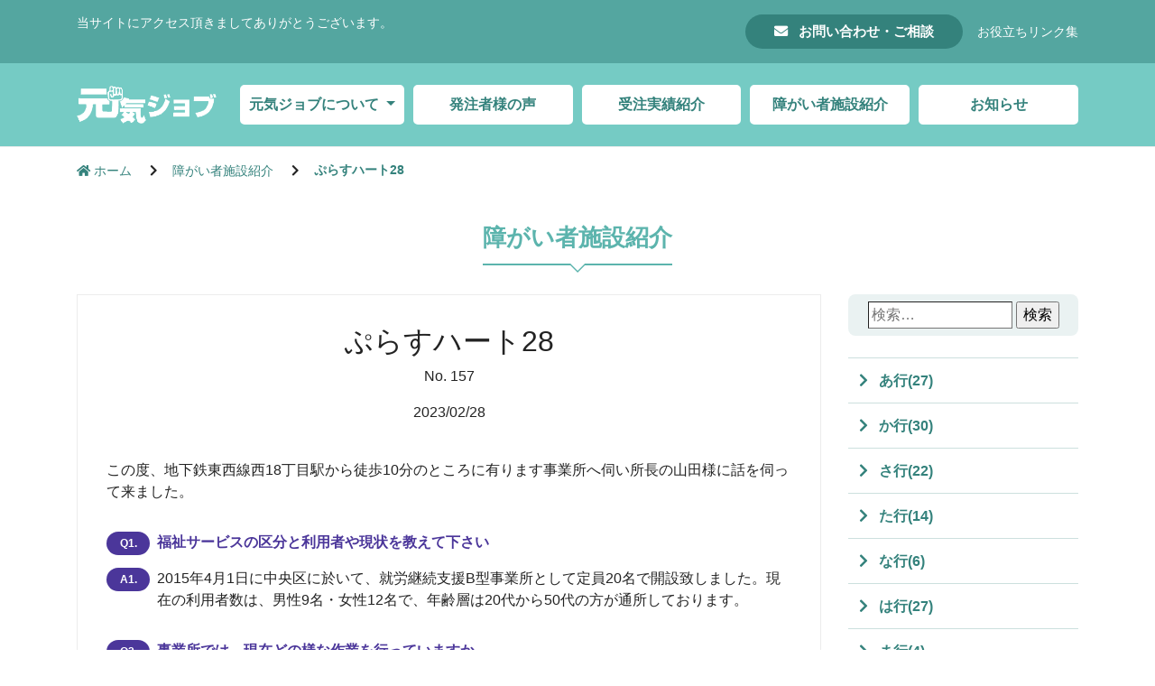

--- FILE ---
content_type: text/html; charset=UTF-8
request_url: https://www.genkijob.jp/2023/02/%E3%81%B7%E3%82%89%E3%81%99%E3%83%8F%E3%83%BC%E3%83%8828/
body_size: 18170
content:
<!doctype html>
<html lang="ja">

<head dir="ltr" lang="ja" prefix="og: https://ogp.me/ns#">
	<meta charset="utf-8">
	<meta name="viewport" content="width=device-width, initial-scale=1, shrink-to-fit=no">

	<title>ぷらすハート28 - 元気ジョブ</title>

		<!-- All in One SEO 4.8.3.2 - aioseo.com -->
	<meta name="description" content="この度、地下鉄東西線西18丁目駅から徒歩10分のところに有ります事業所へ伺い所長の山田様に話を伺って来ました。" />
	<meta name="robots" content="max-image-preview:large" />
	<meta name="author" content="前野 充"/>
	<meta name="google-site-verification" content="fjJUxmxQOLIDxIF4E_AKXz7VZ6Ao2BmkAfv_t1ST97c" />
	<link rel="canonical" href="https://www.genkijob.jp/2023/02/%e3%81%b7%e3%82%89%e3%81%99%e3%83%8f%e3%83%bc%e3%83%8828/" />
	<meta name="generator" content="All in One SEO (AIOSEO) 4.8.3.2" />
		<meta property="og:locale" content="ja_JP" />
		<meta property="og:site_name" content="元気ジョブ - 札幌市内の障害者就労施設等で提供できるサービスを把握し、発注者の要望を踏まえて 営業員が適切な施設等を無料で御案内いたします" />
		<meta property="og:type" content="article" />
		<meta property="og:title" content="ぷらすハート28 - 元気ジョブ" />
		<meta property="og:description" content="この度、地下鉄東西線西18丁目駅から徒歩10分のところに有ります事業所へ伺い所長の山田様に話を伺って来ました。" />
		<meta property="og:url" content="https://www.genkijob.jp/2023/02/%e3%81%b7%e3%82%89%e3%81%99%e3%83%8f%e3%83%bc%e3%83%8828/" />
		<meta property="article:published_time" content="2023-02-27T23:46:46+00:00" />
		<meta property="article:modified_time" content="2025-12-17T01:16:23+00:00" />
		<meta name="twitter:card" content="summary" />
		<meta name="twitter:title" content="ぷらすハート28 - 元気ジョブ" />
		<meta name="twitter:description" content="この度、地下鉄東西線西18丁目駅から徒歩10分のところに有ります事業所へ伺い所長の山田様に話を伺って来ました。" />
		<script type="application/ld+json" class="aioseo-schema">
			{"@context":"https:\/\/schema.org","@graph":[{"@type":"BlogPosting","@id":"https:\/\/www.genkijob.jp\/2023\/02\/%e3%81%b7%e3%82%89%e3%81%99%e3%83%8f%e3%83%bc%e3%83%8828\/#blogposting","name":"\u3077\u3089\u3059\u30cf\u30fc\u30c828 - \u5143\u6c17\u30b8\u30e7\u30d6","headline":"\u3077\u3089\u3059\u30cf\u30fc\u30c828","author":{"@id":"https:\/\/www.genkijob.jp\/author\/maenogenkijob\/#author"},"publisher":{"@id":"https:\/\/www.genkijob.jp\/#organization"},"image":{"@type":"ImageObject","url":"https:\/\/www.genkijob.jp\/wp-content\/uploads\/2023\/02\/35-9-1.jpg","width":138,"height":116},"datePublished":"2023-02-28T08:46:46+09:00","dateModified":"2025-12-17T10:16:23+09:00","inLanguage":"ja","mainEntityOfPage":{"@id":"https:\/\/www.genkijob.jp\/2023\/02\/%e3%81%b7%e3%82%89%e3%81%99%e3%83%8f%e3%83%bc%e3%83%8828\/#webpage"},"isPartOf":{"@id":"https:\/\/www.genkijob.jp\/2023\/02\/%e3%81%b7%e3%82%89%e3%81%99%e3%83%8f%e3%83%bc%e3%83%8828\/#webpage"},"articleSection":"\u969c\u304c\u3044\u8005\u65bd\u8a2d\u7d39\u4ecb"},{"@type":"BreadcrumbList","@id":"https:\/\/www.genkijob.jp\/2023\/02\/%e3%81%b7%e3%82%89%e3%81%99%e3%83%8f%e3%83%bc%e3%83%8828\/#breadcrumblist","itemListElement":[{"@type":"ListItem","@id":"https:\/\/www.genkijob.jp#listItem","position":1,"name":"Home","item":"https:\/\/www.genkijob.jp","nextItem":{"@type":"ListItem","@id":"https:\/\/www.genkijob.jp\/category\/facility-guide\/#listItem","name":"\u969c\u304c\u3044\u8005\u65bd\u8a2d\u7d39\u4ecb"}},{"@type":"ListItem","@id":"https:\/\/www.genkijob.jp\/category\/facility-guide\/#listItem","position":2,"name":"\u969c\u304c\u3044\u8005\u65bd\u8a2d\u7d39\u4ecb","item":"https:\/\/www.genkijob.jp\/category\/facility-guide\/","nextItem":{"@type":"ListItem","@id":"https:\/\/www.genkijob.jp\/2023\/02\/%e3%81%b7%e3%82%89%e3%81%99%e3%83%8f%e3%83%bc%e3%83%8828\/#listItem","name":"\u3077\u3089\u3059\u30cf\u30fc\u30c828"},"previousItem":{"@type":"ListItem","@id":"https:\/\/www.genkijob.jp#listItem","name":"Home"}},{"@type":"ListItem","@id":"https:\/\/www.genkijob.jp\/2023\/02\/%e3%81%b7%e3%82%89%e3%81%99%e3%83%8f%e3%83%bc%e3%83%8828\/#listItem","position":3,"name":"\u3077\u3089\u3059\u30cf\u30fc\u30c828","previousItem":{"@type":"ListItem","@id":"https:\/\/www.genkijob.jp\/category\/facility-guide\/#listItem","name":"\u969c\u304c\u3044\u8005\u65bd\u8a2d\u7d39\u4ecb"}}]},{"@type":"Organization","@id":"https:\/\/www.genkijob.jp\/#organization","name":"\u5143\u6c17\u30b8\u30e7\u30d6","description":"\u672d\u5e4c\u5e02\u5185\u306e\u969c\u5bb3\u8005\u5c31\u52b4\u65bd\u8a2d\u7b49\u3067\u63d0\u4f9b\u3067\u304d\u308b\u30b5\u30fc\u30d3\u30b9\u3092\u628a\u63e1\u3057\u3001\u767a\u6ce8\u8005\u306e\u8981\u671b\u3092\u8e0f\u307e\u3048\u3066 \u55b6\u696d\u54e1\u304c\u9069\u5207\u306a\u65bd\u8a2d\u7b49\u3092\u7121\u6599\u3067\u5fa1\u6848\u5185\u3044\u305f\u3057\u307e\u3059","url":"https:\/\/www.genkijob.jp\/","telephone":"+81115966581"},{"@type":"Person","@id":"https:\/\/www.genkijob.jp\/author\/maenogenkijob\/#author","url":"https:\/\/www.genkijob.jp\/author\/maenogenkijob\/","name":"\u524d\u91ce \u5145"},{"@type":"WebPage","@id":"https:\/\/www.genkijob.jp\/2023\/02\/%e3%81%b7%e3%82%89%e3%81%99%e3%83%8f%e3%83%bc%e3%83%8828\/#webpage","url":"https:\/\/www.genkijob.jp\/2023\/02\/%e3%81%b7%e3%82%89%e3%81%99%e3%83%8f%e3%83%bc%e3%83%8828\/","name":"\u3077\u3089\u3059\u30cf\u30fc\u30c828 - \u5143\u6c17\u30b8\u30e7\u30d6","description":"\u3053\u306e\u5ea6\u3001\u5730\u4e0b\u9244\u6771\u897f\u7dda\u897f18\u4e01\u76ee\u99c5\u304b\u3089\u5f92\u6b6910\u5206\u306e\u3068\u3053\u308d\u306b\u6709\u308a\u307e\u3059\u4e8b\u696d\u6240\u3078\u4f3a\u3044\u6240\u9577\u306e\u5c71\u7530\u69d8\u306b\u8a71\u3092\u4f3a\u3063\u3066\u6765\u307e\u3057\u305f\u3002","inLanguage":"ja","isPartOf":{"@id":"https:\/\/www.genkijob.jp\/#website"},"breadcrumb":{"@id":"https:\/\/www.genkijob.jp\/2023\/02\/%e3%81%b7%e3%82%89%e3%81%99%e3%83%8f%e3%83%bc%e3%83%8828\/#breadcrumblist"},"author":{"@id":"https:\/\/www.genkijob.jp\/author\/maenogenkijob\/#author"},"creator":{"@id":"https:\/\/www.genkijob.jp\/author\/maenogenkijob\/#author"},"image":{"@type":"ImageObject","url":"https:\/\/www.genkijob.jp\/wp-content\/uploads\/2023\/02\/35-9-1.jpg","@id":"https:\/\/www.genkijob.jp\/2023\/02\/%e3%81%b7%e3%82%89%e3%81%99%e3%83%8f%e3%83%bc%e3%83%8828\/#mainImage","width":138,"height":116},"primaryImageOfPage":{"@id":"https:\/\/www.genkijob.jp\/2023\/02\/%e3%81%b7%e3%82%89%e3%81%99%e3%83%8f%e3%83%bc%e3%83%8828\/#mainImage"},"datePublished":"2023-02-28T08:46:46+09:00","dateModified":"2025-12-17T10:16:23+09:00"},{"@type":"WebSite","@id":"https:\/\/www.genkijob.jp\/#website","url":"https:\/\/www.genkijob.jp\/","name":"\u5143\u6c17\u30b8\u30e7\u30d6","description":"\u672d\u5e4c\u5e02\u5185\u306e\u969c\u5bb3\u8005\u5c31\u52b4\u65bd\u8a2d\u7b49\u3067\u63d0\u4f9b\u3067\u304d\u308b\u30b5\u30fc\u30d3\u30b9\u3092\u628a\u63e1\u3057\u3001\u767a\u6ce8\u8005\u306e\u8981\u671b\u3092\u8e0f\u307e\u3048\u3066 \u55b6\u696d\u54e1\u304c\u9069\u5207\u306a\u65bd\u8a2d\u7b49\u3092\u7121\u6599\u3067\u5fa1\u6848\u5185\u3044\u305f\u3057\u307e\u3059","inLanguage":"ja","publisher":{"@id":"https:\/\/www.genkijob.jp\/#organization"}}]}
		</script>
		<!-- All in One SEO -->

<link rel='dns-prefetch' href='//kit.fontawesome.com' />
		<!-- This site uses the Google Analytics by MonsterInsights plugin v9.4.1 - Using Analytics tracking - https://www.monsterinsights.com/ -->
							<script src="//www.googletagmanager.com/gtag/js?id=G-B7WMK80SR7"  data-cfasync="false" data-wpfc-render="false" async></script>
			<script data-cfasync="false" data-wpfc-render="false">
				var mi_version = '9.4.1';
				var mi_track_user = true;
				var mi_no_track_reason = '';
								var MonsterInsightsDefaultLocations = {"page_location":"https:\/\/www.genkijob.jp\/2023\/02\/%E3%81%B7%E3%82%89%E3%81%99%E3%83%8F%E3%83%BC%E3%83%8828\/"};
				if ( typeof MonsterInsightsPrivacyGuardFilter === 'function' ) {
					var MonsterInsightsLocations = (typeof MonsterInsightsExcludeQuery === 'object') ? MonsterInsightsPrivacyGuardFilter( MonsterInsightsExcludeQuery ) : MonsterInsightsPrivacyGuardFilter( MonsterInsightsDefaultLocations );
				} else {
					var MonsterInsightsLocations = (typeof MonsterInsightsExcludeQuery === 'object') ? MonsterInsightsExcludeQuery : MonsterInsightsDefaultLocations;
				}

								var disableStrs = [
										'ga-disable-G-B7WMK80SR7',
									];

				/* Function to detect opted out users */
				function __gtagTrackerIsOptedOut() {
					for (var index = 0; index < disableStrs.length; index++) {
						if (document.cookie.indexOf(disableStrs[index] + '=true') > -1) {
							return true;
						}
					}

					return false;
				}

				/* Disable tracking if the opt-out cookie exists. */
				if (__gtagTrackerIsOptedOut()) {
					for (var index = 0; index < disableStrs.length; index++) {
						window[disableStrs[index]] = true;
					}
				}

				/* Opt-out function */
				function __gtagTrackerOptout() {
					for (var index = 0; index < disableStrs.length; index++) {
						document.cookie = disableStrs[index] + '=true; expires=Thu, 31 Dec 2099 23:59:59 UTC; path=/';
						window[disableStrs[index]] = true;
					}
				}

				if ('undefined' === typeof gaOptout) {
					function gaOptout() {
						__gtagTrackerOptout();
					}
				}
								window.dataLayer = window.dataLayer || [];

				window.MonsterInsightsDualTracker = {
					helpers: {},
					trackers: {},
				};
				if (mi_track_user) {
					function __gtagDataLayer() {
						dataLayer.push(arguments);
					}

					function __gtagTracker(type, name, parameters) {
						if (!parameters) {
							parameters = {};
						}

						if (parameters.send_to) {
							__gtagDataLayer.apply(null, arguments);
							return;
						}

						if (type === 'event') {
														parameters.send_to = monsterinsights_frontend.v4_id;
							var hookName = name;
							if (typeof parameters['event_category'] !== 'undefined') {
								hookName = parameters['event_category'] + ':' + name;
							}

							if (typeof MonsterInsightsDualTracker.trackers[hookName] !== 'undefined') {
								MonsterInsightsDualTracker.trackers[hookName](parameters);
							} else {
								__gtagDataLayer('event', name, parameters);
							}
							
						} else {
							__gtagDataLayer.apply(null, arguments);
						}
					}

					__gtagTracker('js', new Date());
					__gtagTracker('set', {
						'developer_id.dZGIzZG': true,
											});
					if ( MonsterInsightsLocations.page_location ) {
						__gtagTracker('set', MonsterInsightsLocations);
					}
										__gtagTracker('config', 'G-B7WMK80SR7', {"forceSSL":"true","link_attribution":"true"} );
															window.gtag = __gtagTracker;										(function () {
						/* https://developers.google.com/analytics/devguides/collection/analyticsjs/ */
						/* ga and __gaTracker compatibility shim. */
						var noopfn = function () {
							return null;
						};
						var newtracker = function () {
							return new Tracker();
						};
						var Tracker = function () {
							return null;
						};
						var p = Tracker.prototype;
						p.get = noopfn;
						p.set = noopfn;
						p.send = function () {
							var args = Array.prototype.slice.call(arguments);
							args.unshift('send');
							__gaTracker.apply(null, args);
						};
						var __gaTracker = function () {
							var len = arguments.length;
							if (len === 0) {
								return;
							}
							var f = arguments[len - 1];
							if (typeof f !== 'object' || f === null || typeof f.hitCallback !== 'function') {
								if ('send' === arguments[0]) {
									var hitConverted, hitObject = false, action;
									if ('event' === arguments[1]) {
										if ('undefined' !== typeof arguments[3]) {
											hitObject = {
												'eventAction': arguments[3],
												'eventCategory': arguments[2],
												'eventLabel': arguments[4],
												'value': arguments[5] ? arguments[5] : 1,
											}
										}
									}
									if ('pageview' === arguments[1]) {
										if ('undefined' !== typeof arguments[2]) {
											hitObject = {
												'eventAction': 'page_view',
												'page_path': arguments[2],
											}
										}
									}
									if (typeof arguments[2] === 'object') {
										hitObject = arguments[2];
									}
									if (typeof arguments[5] === 'object') {
										Object.assign(hitObject, arguments[5]);
									}
									if ('undefined' !== typeof arguments[1].hitType) {
										hitObject = arguments[1];
										if ('pageview' === hitObject.hitType) {
											hitObject.eventAction = 'page_view';
										}
									}
									if (hitObject) {
										action = 'timing' === arguments[1].hitType ? 'timing_complete' : hitObject.eventAction;
										hitConverted = mapArgs(hitObject);
										__gtagTracker('event', action, hitConverted);
									}
								}
								return;
							}

							function mapArgs(args) {
								var arg, hit = {};
								var gaMap = {
									'eventCategory': 'event_category',
									'eventAction': 'event_action',
									'eventLabel': 'event_label',
									'eventValue': 'event_value',
									'nonInteraction': 'non_interaction',
									'timingCategory': 'event_category',
									'timingVar': 'name',
									'timingValue': 'value',
									'timingLabel': 'event_label',
									'page': 'page_path',
									'location': 'page_location',
									'title': 'page_title',
									'referrer' : 'page_referrer',
								};
								for (arg in args) {
																		if (!(!args.hasOwnProperty(arg) || !gaMap.hasOwnProperty(arg))) {
										hit[gaMap[arg]] = args[arg];
									} else {
										hit[arg] = args[arg];
									}
								}
								return hit;
							}

							try {
								f.hitCallback();
							} catch (ex) {
							}
						};
						__gaTracker.create = newtracker;
						__gaTracker.getByName = newtracker;
						__gaTracker.getAll = function () {
							return [];
						};
						__gaTracker.remove = noopfn;
						__gaTracker.loaded = true;
						window['__gaTracker'] = __gaTracker;
					})();
									} else {
										console.log("");
					(function () {
						function __gtagTracker() {
							return null;
						}

						window['__gtagTracker'] = __gtagTracker;
						window['gtag'] = __gtagTracker;
					})();
									}
			</script>
				<!-- / Google Analytics by MonsterInsights -->
		<link rel='stylesheet' id='wp-block-library-css' href='https://www.genkijob.jp/wp-includes/css/dist/block-library/style.min.css?ver=6.5.7' media='all' />
<style id='wp-block-library-theme-inline-css'>
.wp-block-audio figcaption{color:#555;font-size:13px;text-align:center}.is-dark-theme .wp-block-audio figcaption{color:#ffffffa6}.wp-block-audio{margin:0 0 1em}.wp-block-code{border:1px solid #ccc;border-radius:4px;font-family:Menlo,Consolas,monaco,monospace;padding:.8em 1em}.wp-block-embed figcaption{color:#555;font-size:13px;text-align:center}.is-dark-theme .wp-block-embed figcaption{color:#ffffffa6}.wp-block-embed{margin:0 0 1em}.blocks-gallery-caption{color:#555;font-size:13px;text-align:center}.is-dark-theme .blocks-gallery-caption{color:#ffffffa6}.wp-block-image figcaption{color:#555;font-size:13px;text-align:center}.is-dark-theme .wp-block-image figcaption{color:#ffffffa6}.wp-block-image{margin:0 0 1em}.wp-block-pullquote{border-bottom:4px solid;border-top:4px solid;color:currentColor;margin-bottom:1.75em}.wp-block-pullquote cite,.wp-block-pullquote footer,.wp-block-pullquote__citation{color:currentColor;font-size:.8125em;font-style:normal;text-transform:uppercase}.wp-block-quote{border-left:.25em solid;margin:0 0 1.75em;padding-left:1em}.wp-block-quote cite,.wp-block-quote footer{color:currentColor;font-size:.8125em;font-style:normal;position:relative}.wp-block-quote.has-text-align-right{border-left:none;border-right:.25em solid;padding-left:0;padding-right:1em}.wp-block-quote.has-text-align-center{border:none;padding-left:0}.wp-block-quote.is-large,.wp-block-quote.is-style-large,.wp-block-quote.is-style-plain{border:none}.wp-block-search .wp-block-search__label{font-weight:700}.wp-block-search__button{border:1px solid #ccc;padding:.375em .625em}:where(.wp-block-group.has-background){padding:1.25em 2.375em}.wp-block-separator.has-css-opacity{opacity:.4}.wp-block-separator{border:none;border-bottom:2px solid;margin-left:auto;margin-right:auto}.wp-block-separator.has-alpha-channel-opacity{opacity:1}.wp-block-separator:not(.is-style-wide):not(.is-style-dots){width:100px}.wp-block-separator.has-background:not(.is-style-dots){border-bottom:none;height:1px}.wp-block-separator.has-background:not(.is-style-wide):not(.is-style-dots){height:2px}.wp-block-table{margin:0 0 1em}.wp-block-table td,.wp-block-table th{word-break:normal}.wp-block-table figcaption{color:#555;font-size:13px;text-align:center}.is-dark-theme .wp-block-table figcaption{color:#ffffffa6}.wp-block-video figcaption{color:#555;font-size:13px;text-align:center}.is-dark-theme .wp-block-video figcaption{color:#ffffffa6}.wp-block-video{margin:0 0 1em}.wp-block-template-part.has-background{margin-bottom:0;margin-top:0;padding:1.25em 2.375em}
</style>
<style id='classic-theme-styles-inline-css'>
/*! This file is auto-generated */
.wp-block-button__link{color:#fff;background-color:#32373c;border-radius:9999px;box-shadow:none;text-decoration:none;padding:calc(.667em + 2px) calc(1.333em + 2px);font-size:1.125em}.wp-block-file__button{background:#32373c;color:#fff;text-decoration:none}
</style>
<style id='global-styles-inline-css'>
body{--wp--preset--color--black: #000000;--wp--preset--color--cyan-bluish-gray: #abb8c3;--wp--preset--color--white: #ffffff;--wp--preset--color--pale-pink: #f78da7;--wp--preset--color--vivid-red: #cf2e2e;--wp--preset--color--luminous-vivid-orange: #ff6900;--wp--preset--color--luminous-vivid-amber: #fcb900;--wp--preset--color--light-green-cyan: #7bdcb5;--wp--preset--color--vivid-green-cyan: #00d084;--wp--preset--color--pale-cyan-blue: #8ed1fc;--wp--preset--color--vivid-cyan-blue: #0693e3;--wp--preset--color--vivid-purple: #9b51e0;--wp--preset--gradient--vivid-cyan-blue-to-vivid-purple: linear-gradient(135deg,rgba(6,147,227,1) 0%,rgb(155,81,224) 100%);--wp--preset--gradient--light-green-cyan-to-vivid-green-cyan: linear-gradient(135deg,rgb(122,220,180) 0%,rgb(0,208,130) 100%);--wp--preset--gradient--luminous-vivid-amber-to-luminous-vivid-orange: linear-gradient(135deg,rgba(252,185,0,1) 0%,rgba(255,105,0,1) 100%);--wp--preset--gradient--luminous-vivid-orange-to-vivid-red: linear-gradient(135deg,rgba(255,105,0,1) 0%,rgb(207,46,46) 100%);--wp--preset--gradient--very-light-gray-to-cyan-bluish-gray: linear-gradient(135deg,rgb(238,238,238) 0%,rgb(169,184,195) 100%);--wp--preset--gradient--cool-to-warm-spectrum: linear-gradient(135deg,rgb(74,234,220) 0%,rgb(151,120,209) 20%,rgb(207,42,186) 40%,rgb(238,44,130) 60%,rgb(251,105,98) 80%,rgb(254,248,76) 100%);--wp--preset--gradient--blush-light-purple: linear-gradient(135deg,rgb(255,206,236) 0%,rgb(152,150,240) 100%);--wp--preset--gradient--blush-bordeaux: linear-gradient(135deg,rgb(254,205,165) 0%,rgb(254,45,45) 50%,rgb(107,0,62) 100%);--wp--preset--gradient--luminous-dusk: linear-gradient(135deg,rgb(255,203,112) 0%,rgb(199,81,192) 50%,rgb(65,88,208) 100%);--wp--preset--gradient--pale-ocean: linear-gradient(135deg,rgb(255,245,203) 0%,rgb(182,227,212) 50%,rgb(51,167,181) 100%);--wp--preset--gradient--electric-grass: linear-gradient(135deg,rgb(202,248,128) 0%,rgb(113,206,126) 100%);--wp--preset--gradient--midnight: linear-gradient(135deg,rgb(2,3,129) 0%,rgb(40,116,252) 100%);--wp--preset--font-size--small: 13px;--wp--preset--font-size--medium: 20px;--wp--preset--font-size--large: 36px;--wp--preset--font-size--x-large: 42px;--wp--preset--spacing--20: 0.44rem;--wp--preset--spacing--30: 0.67rem;--wp--preset--spacing--40: 1rem;--wp--preset--spacing--50: 1.5rem;--wp--preset--spacing--60: 2.25rem;--wp--preset--spacing--70: 3.38rem;--wp--preset--spacing--80: 5.06rem;--wp--preset--shadow--natural: 6px 6px 9px rgba(0, 0, 0, 0.2);--wp--preset--shadow--deep: 12px 12px 50px rgba(0, 0, 0, 0.4);--wp--preset--shadow--sharp: 6px 6px 0px rgba(0, 0, 0, 0.2);--wp--preset--shadow--outlined: 6px 6px 0px -3px rgba(255, 255, 255, 1), 6px 6px rgba(0, 0, 0, 1);--wp--preset--shadow--crisp: 6px 6px 0px rgba(0, 0, 0, 1);}:where(.is-layout-flex){gap: 0.5em;}:where(.is-layout-grid){gap: 0.5em;}body .is-layout-flex{display: flex;}body .is-layout-flex{flex-wrap: wrap;align-items: center;}body .is-layout-flex > *{margin: 0;}body .is-layout-grid{display: grid;}body .is-layout-grid > *{margin: 0;}:where(.wp-block-columns.is-layout-flex){gap: 2em;}:where(.wp-block-columns.is-layout-grid){gap: 2em;}:where(.wp-block-post-template.is-layout-flex){gap: 1.25em;}:where(.wp-block-post-template.is-layout-grid){gap: 1.25em;}.has-black-color{color: var(--wp--preset--color--black) !important;}.has-cyan-bluish-gray-color{color: var(--wp--preset--color--cyan-bluish-gray) !important;}.has-white-color{color: var(--wp--preset--color--white) !important;}.has-pale-pink-color{color: var(--wp--preset--color--pale-pink) !important;}.has-vivid-red-color{color: var(--wp--preset--color--vivid-red) !important;}.has-luminous-vivid-orange-color{color: var(--wp--preset--color--luminous-vivid-orange) !important;}.has-luminous-vivid-amber-color{color: var(--wp--preset--color--luminous-vivid-amber) !important;}.has-light-green-cyan-color{color: var(--wp--preset--color--light-green-cyan) !important;}.has-vivid-green-cyan-color{color: var(--wp--preset--color--vivid-green-cyan) !important;}.has-pale-cyan-blue-color{color: var(--wp--preset--color--pale-cyan-blue) !important;}.has-vivid-cyan-blue-color{color: var(--wp--preset--color--vivid-cyan-blue) !important;}.has-vivid-purple-color{color: var(--wp--preset--color--vivid-purple) !important;}.has-black-background-color{background-color: var(--wp--preset--color--black) !important;}.has-cyan-bluish-gray-background-color{background-color: var(--wp--preset--color--cyan-bluish-gray) !important;}.has-white-background-color{background-color: var(--wp--preset--color--white) !important;}.has-pale-pink-background-color{background-color: var(--wp--preset--color--pale-pink) !important;}.has-vivid-red-background-color{background-color: var(--wp--preset--color--vivid-red) !important;}.has-luminous-vivid-orange-background-color{background-color: var(--wp--preset--color--luminous-vivid-orange) !important;}.has-luminous-vivid-amber-background-color{background-color: var(--wp--preset--color--luminous-vivid-amber) !important;}.has-light-green-cyan-background-color{background-color: var(--wp--preset--color--light-green-cyan) !important;}.has-vivid-green-cyan-background-color{background-color: var(--wp--preset--color--vivid-green-cyan) !important;}.has-pale-cyan-blue-background-color{background-color: var(--wp--preset--color--pale-cyan-blue) !important;}.has-vivid-cyan-blue-background-color{background-color: var(--wp--preset--color--vivid-cyan-blue) !important;}.has-vivid-purple-background-color{background-color: var(--wp--preset--color--vivid-purple) !important;}.has-black-border-color{border-color: var(--wp--preset--color--black) !important;}.has-cyan-bluish-gray-border-color{border-color: var(--wp--preset--color--cyan-bluish-gray) !important;}.has-white-border-color{border-color: var(--wp--preset--color--white) !important;}.has-pale-pink-border-color{border-color: var(--wp--preset--color--pale-pink) !important;}.has-vivid-red-border-color{border-color: var(--wp--preset--color--vivid-red) !important;}.has-luminous-vivid-orange-border-color{border-color: var(--wp--preset--color--luminous-vivid-orange) !important;}.has-luminous-vivid-amber-border-color{border-color: var(--wp--preset--color--luminous-vivid-amber) !important;}.has-light-green-cyan-border-color{border-color: var(--wp--preset--color--light-green-cyan) !important;}.has-vivid-green-cyan-border-color{border-color: var(--wp--preset--color--vivid-green-cyan) !important;}.has-pale-cyan-blue-border-color{border-color: var(--wp--preset--color--pale-cyan-blue) !important;}.has-vivid-cyan-blue-border-color{border-color: var(--wp--preset--color--vivid-cyan-blue) !important;}.has-vivid-purple-border-color{border-color: var(--wp--preset--color--vivid-purple) !important;}.has-vivid-cyan-blue-to-vivid-purple-gradient-background{background: var(--wp--preset--gradient--vivid-cyan-blue-to-vivid-purple) !important;}.has-light-green-cyan-to-vivid-green-cyan-gradient-background{background: var(--wp--preset--gradient--light-green-cyan-to-vivid-green-cyan) !important;}.has-luminous-vivid-amber-to-luminous-vivid-orange-gradient-background{background: var(--wp--preset--gradient--luminous-vivid-amber-to-luminous-vivid-orange) !important;}.has-luminous-vivid-orange-to-vivid-red-gradient-background{background: var(--wp--preset--gradient--luminous-vivid-orange-to-vivid-red) !important;}.has-very-light-gray-to-cyan-bluish-gray-gradient-background{background: var(--wp--preset--gradient--very-light-gray-to-cyan-bluish-gray) !important;}.has-cool-to-warm-spectrum-gradient-background{background: var(--wp--preset--gradient--cool-to-warm-spectrum) !important;}.has-blush-light-purple-gradient-background{background: var(--wp--preset--gradient--blush-light-purple) !important;}.has-blush-bordeaux-gradient-background{background: var(--wp--preset--gradient--blush-bordeaux) !important;}.has-luminous-dusk-gradient-background{background: var(--wp--preset--gradient--luminous-dusk) !important;}.has-pale-ocean-gradient-background{background: var(--wp--preset--gradient--pale-ocean) !important;}.has-electric-grass-gradient-background{background: var(--wp--preset--gradient--electric-grass) !important;}.has-midnight-gradient-background{background: var(--wp--preset--gradient--midnight) !important;}.has-small-font-size{font-size: var(--wp--preset--font-size--small) !important;}.has-medium-font-size{font-size: var(--wp--preset--font-size--medium) !important;}.has-large-font-size{font-size: var(--wp--preset--font-size--large) !important;}.has-x-large-font-size{font-size: var(--wp--preset--font-size--x-large) !important;}
.wp-block-navigation a:where(:not(.wp-element-button)){color: inherit;}
:where(.wp-block-post-template.is-layout-flex){gap: 1.25em;}:where(.wp-block-post-template.is-layout-grid){gap: 1.25em;}
:where(.wp-block-columns.is-layout-flex){gap: 2em;}:where(.wp-block-columns.is-layout-grid){gap: 2em;}
.wp-block-pullquote{font-size: 1.5em;line-height: 1.6;}
</style>
<link rel='stylesheet' id='genkijob-style-css' href='https://www.genkijob.jp/wp-content/themes/genkijob/style.css?ver=1.0.1' media='all' />
<script src="https://www.genkijob.jp/wp-content/plugins/google-analytics-for-wordpress/assets/js/frontend-gtag.min.js?ver=9.4.1" id="monsterinsights-frontend-script-js" async data-wp-strategy="async"></script>
<script data-cfasync="false" data-wpfc-render="false" id='monsterinsights-frontend-script-js-extra'>var monsterinsights_frontend = {"js_events_tracking":"true","download_extensions":"doc,pdf,ppt,zip,xls,docx,pptx,xlsx","inbound_paths":"[{\"path\":\"\\\/go\\\/\",\"label\":\"affiliate\"},{\"path\":\"\\\/recommend\\\/\",\"label\":\"affiliate\"}]","home_url":"https:\/\/www.genkijob.jp","hash_tracking":"false","v4_id":"G-B7WMK80SR7"};</script>
<script crossorigin="anonymous" src="https://kit.fontawesome.com/947c14e43e.js?ver=6.5.7" id="fa-script-js"></script>
</head>

<body id="pagetop" class="post-template-default single single-post postid-21279 single-format-standard no-sidebar">
<header id="header" class="header-container fixed-top">
	<div class="upper-nav">
		<div class="container">
			<div class="row">
				<div class="col-12 col-lg-6">
					<p>			<div class="textwidget"><p>当サイトにアクセス頂きましてありがとうございます。</p>
</div>
		</p>				</div>
				<div class="col-12 col-lg-6 mt-2 mt-lg-0">
					<ul>
													<li>
								<a class="contact-btn" href="https://www.genkijob.jp/contact/">
									お問い合わせ・ご相談								</a>
							</li>
													<li>
								<a class="links-text" href="https://www.genkijob.jp/links/">
									お役立ちリンク集								</a>
							</li>
											</ul>
				</div>
			</div>
		</div>
	</div>

	<div class="global-nav">
		<div class="container">
			<div class="row">
				<div class="col-12">
					<nav class="navbar navbar-expand-lg">
						<a class="navbar-brand" href="https://www.genkijob.jp">
							<img src="https://www.genkijob.jp/wp-content/themes/genkijob/img/site-logo.png"
								 alt="元気ジョブ" class="sitelogo">
						</a>
						<button class="navbar-toggler" type="button" data-toggle="collapse"
								data-target="#navbarSupportedContent" aria-controls="navbarSupportedContent"
								aria-expanded="false" aria-label="Toggle navigation">
							<span class="navbar-toggler-icon"></span>
						</button>
													<div class="collapse navbar-collapse" id="navbarSupportedContent">
								<ul class="navbar-nav ml-auto">
																														<li class="nav-item dropdown">
												<a class="nav-link dropdown-toggle"
												   href="https://www.genkijob.jp/about-genkijob/"
												   id="navbar-dd-12834"
												   role="button"
												   data-toggle="dropdown" aria-haspopup="true" aria-expanded="false">
													元気ジョブについて												</a>
																									<div class="dropdown-menu"
														 aria-labelledby="navbar-dd-12834">
																													<a class="dropdown-item" href="https://www.genkijob.jp/about-genkijob/jobs/">
																ご紹介可能なお仕事															</a>
																													<a class="dropdown-item" href="https://www.genkijob.jp/about-genkijob/workflow/">
																委託から完了まで															</a>
																													<a class="dropdown-item" href="https://www.genkijob.jp/about-genkijob/term/">
																福祉用語・法律など															</a>
																													<a class="dropdown-item" href="https://www.genkijob.jp/about-genkijob/%e4%bc%81%e6%a5%ad%e3%82%a2%e3%83%b3%e3%82%b1%e3%83%bc%e3%83%88%e9%9b%86%e8%a8%88/">
																企業アンケート集計															</a>
																											</div>
																							</li>
																																								<li class="nav-item">
												<a class="nav-link" href="https://www.genkijob.jp/category/customers-voice/">
													発注者様の声												</a>
											</li>
																																								<li class="nav-item">
												<a class="nav-link" href="https://www.genkijob.jp/achievement-type/">
													受注実績紹介												</a>
											</li>
																																								<li class="nav-item">
												<a class="nav-link" href="https://www.genkijob.jp/category/facility-guide/">
													障がい者施設紹介												</a>
											</li>
																																								<li class="nav-item">
												<a class="nav-link" href="https://www.genkijob.jp/category/genkijob/">
													お知らせ												</a>
											</li>
																											</ul>
							</div>
											</nav>
				</div>
			</div>
		</div>
	</div>
</header>
<!--// header -->

	<main class="content-area">
							<div class="breadcrumbs">
				<div class="container">
					<ul>
													<li>
								<a href="https://www.genkijob.jp">
									<i class="fas fa-home"></i> ホーム								</a>
							</li>
													<li>
								<a href="https://www.genkijob.jp/category/facility-guide/">
									障がい者施設紹介								</a>
							</li>
													<li>
								<a href="https://www.genkijob.jp/2023/02/%e3%81%b7%e3%82%89%e3%81%99%e3%83%8f%e3%83%bc%e3%83%8828/">
									ぷらすハート28								</a>
							</li>
											</ul>
				</div>
			</div>
				<section class="section-container">
			<div class="container">
				<div class="heading">
					<h1>障がい者施設紹介</h1>
				</div>

				<div class="row">
					
						<div class="col-12 col-lg-9">
							<div class="post-detail-container">

								
										
<!-- content-facility-->
<article>
	<header>
		<h2>ぷらすハート28</h2>
		<p class="facility-number">No. 157</p>
		<time datetime="2023-02-28">
			2023/02/28		</time>
	</header>

	<!-- content -->
	
<p>この度、地下鉄東西線西18丁目駅から徒歩10分のところに有ります事業所へ伺い所長の山田様に話を伺って来ました。</p>
	<!--// content -->

				<p class="question">
				<span class="qa">Q1.</span>
				福祉サービスの区分と利用者や現状を教えて下さい			</p>
			<div class="answer">
				<span class="qa">A1.</span>
				<p>2015年4月1日に中央区に於いて、就労継続支援B型事業所として定員20名で開設致しました。現在の利用者数は、男性9名・女性12名で、年齢層は20代から50代の方が通所しております。</p>
			</div>

						<p class="question">
				<span class="qa">Q2.</span>
				事業所では、現在どの様な作業を行っていますか			</p>
			<div class="answer">
				<span class="qa">A2.</span>
				<p>⓵食事提供サービス・・・食材の在庫管理、調理、配膳作業等<br />
②施設内軽作業　　・・・箱折作業・JAL紙マドラーの封入作業・紙　　　　　　　　　　　　　　　　　　　　おしぼりの封入作業・チラシ折及び封入作業等<br />
③施設外作業　　　・・・焼肉店の清掃作業・草取り作業・健康食品の封入作業</p>
			</div>

						<p class="question">
				<span class="qa">Q3.</span>
				作業に対して注意している事を教えて下さい			</p>
			<div class="answer">
				<span class="qa">A3.</span>
				<p>利用者様が、体調不調や精神的不安などを職員へ伝えやすい環境づくりや、楽しく作業が出来る様に心掛けております。</p>
			</div>

						<p class="question">
				<span class="qa">Q4.</span>
				職員の皆様が心掛けている事を教えて下さい			</p>
			<div class="answer">
				<span class="qa">A4.</span>
				<p>利用者様に対して、安心して暮らせる地域づくりを目指し、就労支援及び相談支援を通じ、表情や動きを見て、体調の変化には十分注意しながら、怪我の無い様にその日の状態に合った作業を提供しております。</p>
			</div>

						<p class="question">
				<span class="qa">Q5.</span>
				今後の活動内容、方針等を教えて下さい			</p>
			<div class="answer">
				<span class="qa">A5.</span>
				<p>3方針。<br />
⓵どんな状況にあろうと幸せでいよう。<br />
②夢や希望をもって行うのが目的。<br />
③人と関われる楽しさと喜びを教えたい。</p>
			</div>

						<p class="question">
				<span class="qa">Q6.</span>
				自慢できるところを教えて下さい			</p>
			<div class="answer">
				<span class="qa">A6.</span>
				<p>事業所内の雰囲気が、明るく楽しく仕事をしているのが自慢です。</p>
			</div>

				
	
	<!-- gallery -->
	<div class="achivement-photo">

					<div class="photo-box">
				<figure>
					<img loading="lazy" src="https://www.genkijob.jp/wp-content/uploads/2023/02/35-1-330x248.jpg"
						 alt="封緘作業">
					<figcaption>
						封緘作業					</figcaption>
				</figure>
			</div>
					<div class="photo-box">
				<figure>
					<img loading="lazy" src="https://www.genkijob.jp/wp-content/uploads/2023/02/35-2-330x248.jpg"
						 alt="チラシ折込作業">
					<figcaption>
						チラシ折込作業					</figcaption>
				</figure>
			</div>
					<div class="photo-box">
				<figure>
					<img loading="lazy" src="https://www.genkijob.jp/wp-content/uploads/2023/02/35-4-330x248.jpg"
						 alt="職員事務所">
					<figcaption>
						職員事務所					</figcaption>
				</figure>
			</div>
					<div class="photo-box">
				<figure>
					<img loading="lazy" src="https://www.genkijob.jp/wp-content/uploads/2023/02/35-5-330x248.jpg"
						 alt="作業用エレベーター">
					<figcaption>
						作業用エレベーター					</figcaption>
				</figure>
			</div>
					<div class="photo-box">
				<figure>
					<img loading="lazy" src="https://www.genkijob.jp/wp-content/uploads/2023/02/35-6-330x248.jpg"
						 alt="箱折作業">
					<figcaption>
						箱折作業					</figcaption>
				</figure>
			</div>
					<div class="photo-box">
				<figure>
					<img loading="lazy" src="https://www.genkijob.jp/wp-content/uploads/2023/02/35-8-330x248.jpg"
						 alt="封入封緘作業">
					<figcaption>
						封入封緘作業					</figcaption>
				</figure>
			</div>
		
	</div>
	<!--// gallery -->




		お忙しい中、対応頂きありがとうございました。<br />
これからも、応援させていただきます。	
			<dl class="facility-details">
						<dt>法人名</dt>
			<dd>NPO法人　ぷらすハート28</dd>
						<dt>施設名</dt>
			<dd>ぷらすハート28</dd>
						<dt>施設形態</dt>
			<dd>就労継続支援B型事業所</dd>
									<dt>住所</dt>
			<dd>札幌市西区二十四軒1条3丁目2-18</dd>
									<dt>電話番号</dt>
			<dd>011-623-3225</dd>
									<dt>FAX番号</dt>
			<dd>011-623-3226</dd>
									<dt>ホームページ</dt>
			<dd>
				<a href="http://www.plusheart28.jp" target="_blank" rel="noopener noreferrer">
					http://www.plusheart28.jp				</a>
			</dd>
					</dl>
	
	        <footer>
            <p class="facility-author">記事担当：元気ジョブ　前野　充</p>
        </footer>
	
</article>

<!--// content-facility-->

																	</div>

							
							<div class="text-right">
															</div>

							<nav class="pager">
								<ul>
									<li>
										<a href="https://www.genkijob.jp/2023/03/%e5%b0%b1%e5%8a%b4%e7%b6%99%e7%b6%9a%e6%94%af%e6%8f%b4b%e5%9e%8b%e3%80%80%e3%81%a9%e3%82%8a%e3%83%bc%e3%81%bf%e3%81%bb%e3%83%bc%e3%82%80/" rel="next">&lt;</a>									</li>
									<li><a href="https://www.genkijob.jp/category/facility-guide/" class="link-frame">一覧に戻る</a>
									</li>
									<li>
										<a href="https://www.genkijob.jp/2022/12/%e3%83%95%e3%82%a3%e3%82%aa%e3%83%bc%e3%83%ac/" rel="prev">&gt;</a>									</li>
								</ul>
							</nav>

						</div>
					
					<div class="col-12 col-lg-3 archive-nav">
														<!-- sidebar-facility-guide -->
<div class="site-search">
	<form role="search" method="get" class="search-form" action="https://www.genkijob.jp/">
				<label>
					<span class="screen-reader-text">検索:</span>
					<input type="search" class="search-field" placeholder="検索&hellip;" value="" name="s" />
				</label>
				<input type="submit" class="search-submit" value="検索" />
			</form></div>

	<ul class="archive-list">
					<li>
				<dl>
					<dt>
						<a class="" data-toggle="collapse" href="#collapse-あ行" role="button"
						   aria-expanded="false"
						   aria-controls="collapse-akasatana-8">
							あ行<span>(27)</span>
						</a>
					</dt>
											<dd class="collapse" id="collapse-あ行">
							<ul>
																	<li>
										<a href="https://www.genkijob.jp/2025/07/%e3%81%84%e3%82%8b%e3%81%b0/">
											いるば										</a>
									</li>
																	<li>
										<a href="https://www.genkijob.jp/2024/04/%e3%82%a8%e3%83%b3%e3%83%87%e3%83%90%e3%83%bc/">
											エンデバー										</a>
									</li>
																	<li>
										<a href="https://www.genkijob.jp/2024/04/%e3%82%a2%e3%83%ab%e3%82%ab%e3%83%87%e3%82%a3%e3%82%a2-4/">
											アルカディア										</a>
									</li>
																	<li>
										<a href="https://www.genkijob.jp/2023/11/%e3%81%82%e3%82%89%e3%81%86%e3%81%a9/">
											あらうど										</a>
									</li>
																	<li>
										<a href="https://www.genkijob.jp/2023/10/%e3%82%a6%e3%82%a8%e3%83%ab%e3%83%97%e3%83%a9%e3%82%b6%e3%82%84%e3%81%be%e3%81%af%e3%81%aa/">
											ウエルプラザやまはな										</a>
									</li>
																	<li>
										<a href="https://www.genkijob.jp/2022/08/%e3%82%a4%e3%82%b3%e3%83%ad/">
											イコロ										</a>
									</li>
																	<li>
										<a href="https://www.genkijob.jp/2021/12/%e3%82%a2%e3%83%99%e3%83%8b%e3%83%a5%e3%83%bc16/">
											アベニュー16										</a>
									</li>
																	<li>
										<a href="https://www.genkijob.jp/2021/09/%e3%82%aa%e3%83%bc%e3%83%97%e3%83%b3%e3%83%89%e3%82%a2/">
											オープンドア										</a>
									</li>
																	<li>
										<a href="https://www.genkijob.jp/2021/08/%e5%8c%97%e6%b5%b7%e9%81%93%e3%81%82%e3%81%99%e3%81%aa%e3%82%8d%e4%bc%9a/">
											北海道あすなろ会										</a>
									</li>
																	<li>
										<a href="https://www.genkijob.jp/2021/08/%e3%82%a2%e3%83%88%e3%83%aa%e3%82%a8%e3%83%9d%e3%83%88%e3%82%b9-3/">
											アトリエポトス										</a>
									</li>
																	<li>
										<a href="https://www.genkijob.jp/2021/06/%e7%94%9f%e3%81%8d%e6%b4%bb%e3%81%8d%e3%83%af%e3%83%bc%e3%82%af%e3%82%bb%e3%83%b3%e3%82%bf%e3%83%bc/">
											生き活きワークセンター										</a>
									</li>
																	<li>
										<a href="https://www.genkijob.jp/2021/06/%e5%b0%b1%e5%8a%b4%e7%b6%99%e7%b6%9a%e6%94%af%e6%8f%b4b%e5%9e%8b%e4%ba%8b%e6%a5%ad%e6%89%80%e3%83%b4%e3%82%a9%e3%83%bc%e3%82%b0%e7%9c%9f%e6%a0%841%e6%9d%a1-2/">
											ヴォーグ真栄1条										</a>
									</li>
																	<li>
										<a href="https://www.genkijob.jp/2021/01/%ef%bd%8f%e3%83%bb%e3%82%80%e3%81%99%e3%81%b3/">
											Ｏ・むすび										</a>
									</li>
																	<li>
										<a href="https://www.genkijob.jp/2019/11/%e7%ac%ac100%e5%bc%be%e3%80%80%e3%80%8a%e6%96%bd%e8%a8%ad%e7%b4%b9%e4%bb%8b%e3%80%8b%e3%80%80%e6%9c%ad%e5%b9%8c%e5%b8%82%e7%a6%8f%e7%a5%89%e7%94%9f%e6%b4%bb%e6%94%af%e6%8f%b4%e3%82%bb%e3%83%b3/">
											一歩本舗・花まる館										</a>
									</li>
																	<li>
										<a href="https://www.genkijob.jp/2019/09/%e7%ac%ac98%e5%bc%be%e3%80%8a%e6%96%bd%e8%a8%ad%e7%b4%b9%e4%bb%8b%e3%80%8b%e5%a4%9a%e6%a9%9f%e8%83%bd%e5%9e%8b%e5%b0%b1%e5%8a%b4%e6%94%af%e6%8f%b4%e4%ba%8b%e6%a5%ad%e6%89%80%e3%82%a2%e3%82%af%e3%82%b7/">
											アクション										</a>
									</li>
																	<li>
										<a href="https://www.genkijob.jp/2019/07/%e7%ac%ac96%e5%bc%be%e3%80%8a%e6%96%bd%e8%a8%ad%e7%b4%b9%e4%bb%8b%e3%80%8b%e5%a4%9a%e6%a9%9f%e8%83%bd%e5%9e%8b%e5%b0%b1%e5%8a%b4%e6%94%af%e6%8f%b4%e4%ba%8b%e6%a5%ad%e6%89%80%e3%80%80%e3%82%a8-2/">
											エリオスＳＡＰPＯＲＯ										</a>
									</li>
																	<li>
										<a href="https://www.genkijob.jp/2019/04/%e7%ac%ac94%e5%bc%be%e3%80%8a%e6%96%bd%e8%a8%ad%e7%b4%b9%e4%bb%8b%e3%80%8b%e7%89%b9%e5%ae%9a%e9%9d%9e%e5%96%b6%e5%88%a9%e6%b4%bb%e5%8b%95%e6%b3%95%e4%ba%ba%e3%80%80%e3%83%9b%e3%83%83%e3%83%97%e9%9a%9c/">
											あてんど										</a>
									</li>
																	<li>
										<a href="https://www.genkijob.jp/2017/07/%e3%80%80%ef%bc%9c%e6%96%bd%e8%a8%ad%e7%b4%b9%e4%bb%8b%e7%ac%ac72%e5%bc%be%ef%bc%9e%e3%80%80%e5%a4%9a%e6%a9%9f%e8%83%bd%e5%9e%8b%e4%ba%8b%e6%a5%ad%e6%89%80%e3%80%80%e3%81%82%e3%81%9a%e3%81%82%e3%81%84/">
											あずあいむ										</a>
									</li>
																	<li>
										<a href="https://www.genkijob.jp/2015/10/%e6%96%bd%e8%a8%ad%e7%b4%b9%e4%bb%8b%e3%80%80%e7%ac%ac%ef%bc%95%ef%bc%93%e5%bc%be%e3%80%80%e9%9a%9c%e3%81%8c%e3%81%84%e8%80%85%e5%b0%b1%e5%8a%b4%e7%b6%99%e7%b6%9a%e6%94%af%e6%8f%b4%e6%96%bd%e8%a8%ad/">
											あいてらす<small>（前アイテラス）</small>										</a>
									</li>
																	<li>
										<a href="https://www.genkijob.jp/2015/08/%e6%96%bd%e8%a8%ad%e7%b4%b9%e4%bb%8b%e7%ac%ac51%e5%bc%be-%e9%9a%9c%e3%81%8c%e3%81%84%e8%80%85%e6%94%af%e6%8f%b4%e6%96%bd%e8%a8%ad%e3%81%82%e3%81%a3%e3%81%b7/">
											あっぷ										</a>
									</li>
																	<li>
										<a href="https://www.genkijob.jp/2014/10/%e6%96%bd%e8%a8%ad%e7%b4%b9%e4%bb%8b-%e7%ac%ac45%e5%bc%be%e3%80%8c%e3%81%84%e3%81%a1%e3%82%87%e3%81%86%e3%81%ae%e4%bc%9a%e3%80%8d/">
											いちょうの会										</a>
									</li>
																	<li>
										<a href="https://www.genkijob.jp/2012/02/%e6%96%bd%e8%a8%ad%e7%b4%b9%e4%bb%8b%e7%ac%ac29%e5%bc%be%e3%80%80%e3%80%8e%e5%a4%9a%e6%a9%9f%e8%83%bd%e5%9e%8b%e4%ba%8b%e6%a5%ad%e6%89%80%e3%80%80%e3%82%aa%e3%82%a2%e3%82%b7%e3%82%b9%e3%80%8f/">
											オアシス札幌										</a>
									</li>
																	<li>
										<a href="https://www.genkijob.jp/2011/06/%e6%96%bd%e8%a8%ad%e8%a8%aa%e5%95%8f%e3%82%a2%e3%83%88%e3%83%aa%e3%82%a8%e3%82%a2%e3%83%bc%e3%83%ab/">
											アトリエアール										</a>
									</li>
																	<li>
										<a href="https://www.genkijob.jp/2011/03/%e6%96%bd%e8%a8%ad%e7%b4%b9%e4%bb%8b%e3%80%80%e7%ac%ac22%e5%bc%be%ef%bc%88%e3%81%82%e3%82%8a%e3%81%99%e3%81%8f%e3%82%89%e3%81%b6%ef%bc%89/">
											ありすくらぶ										</a>
									</li>
																	<li>
										<a href="https://www.genkijob.jp/2010/12/%e6%96%bd%e8%a8%ad%e7%b4%b9%e4%bb%8b%e3%80%80%e7%ac%ac16%e5%bc%be%ef%bc%88%e3%81%82%e3%81%8b%e3%82%8a%e5%ae%b6%e7%b7%a8%ef%bc%89/">
											あかり家										</a>
									</li>
																	<li>
										<a href="https://www.genkijob.jp/2010/11/%e6%96%bd%e8%a8%ad%e7%b4%b9%e4%bb%8b%e3%80%80%e7%ac%ac13%e5%bc%be%e3%80%80%e3%82%a2%e3%82%a4%e3%83%86%e3%82%a3%e3%83%bc%e3%83%af%e3%83%bc%e3%82%af%e3%82%b9%e3%81%95%e3%81%a3%e3%81%bd%e3%82%8d/">
											アイティーワークスさっぽろ										</a>
									</li>
																	<li>
										<a href="https://www.genkijob.jp/2010/08/%e6%96%bd%e8%a8%ad%e7%b4%b9%e4%bb%8b%e3%80%80%e7%ac%ac%ef%bc%95%e5%bc%be%ef%bc%88%e9%9f%b3%e5%b9%b8%e8%88%8e%e7%b7%a8%ef%bc%89/">
											音幸舎										</a>
									</li>
															</ul>
						</dd>
									</dl>
			</li>
					<li>
				<dl>
					<dt>
						<a class="" data-toggle="collapse" href="#collapse-か行" role="button"
						   aria-expanded="false"
						   aria-controls="collapse-akasatana-8">
							か行<span>(30)</span>
						</a>
					</dt>
											<dd class="collapse" id="collapse-か行">
							<ul>
																	<li>
										<a href="https://www.genkijob.jp/2026/01/%e3%81%8b%e3%82%8b%e3%81%8c%e3%82%82/">
											かるがも										</a>
									</li>
																	<li>
										<a href="https://www.genkijob.jp/2025/04/%e3%82%af%e3%83%ad%e3%83%bc%e3%83%90%e3%83%bc%e6%89%8b%e7%a8%b2/">
											クローバー手稲										</a>
									</li>
																	<li>
										<a href="https://www.genkijob.jp/2025/01/%e5%b7%a5%e6%88%bf%e3%82%80%e3%81%8e/">
											工房むぎ										</a>
									</li>
																	<li>
										<a href="https://www.genkijob.jp/2024/11/%e8%81%b4%e8%a6%9a%e9%9a%9c%e5%ae%b3%e8%80%85%e6%94%af%e6%8f%b4%e3%82%bb%e3%83%b3%e3%82%bf%e3%83%bc-%e8%8f%93%e5%ad%90%e5%b7%a5%e6%88%bf%e3%81%bb%e3%81%bb%e3%81%88%e3%81%bf/">
											聴覚障害者支援センター 菓子工房ほほえみ										</a>
									</li>
																	<li>
										<a href="https://www.genkijob.jp/2024/10/%e3%81%93%e3%81%af%e3%81%8f/">
											こはく										</a>
									</li>
																	<li>
										<a href="https://www.genkijob.jp/2024/03/%e5%b0%b1%e5%8a%b4%e7%b6%99%e7%b6%9a%e6%94%af%e6%8f%b4b%e5%9e%8b%e4%ba%8b%e6%a5%ad%e6%89%80%e3%80%80%e3%81%8b%e3%81%aa%e3%81%a7/">
											就労継続支援B型事業所　かなで										</a>
									</li>
																	<li>
										<a href="https://www.genkijob.jp/2024/02/%e8%8d%89%e3%81%ae%e5%ae%9f%e5%b7%a5%e6%88%bf%e3%82%82%e3%81%8f/">
											草の実工房もく										</a>
									</li>
																	<li>
										<a href="https://www.genkijob.jp/2023/09/kirarin-3/">
											Kirarin										</a>
									</li>
																	<li>
										<a href="https://www.genkijob.jp/2023/05/%e5%8c%97%e3%81%ae%e3%82%b9%e3%83%a2%e3%83%bc%e3%82%af-2/">
											北のスモーク										</a>
									</li>
																	<li>
										<a href="https://www.genkijob.jp/2022/10/%e3%81%93%e3%81%93%e3%82%8d%e3%81%ae%e9%87%8c%ef%bc%88%e8%8f%8a%e6%b0%b4%ef%bc%89/">
											こころの里（菊水）										</a>
									</li>
																	<li>
										<a href="https://www.genkijob.jp/2022/07/%e3%82%b3%e3%83%9f%e3%83%a5%e3%83%8b%e3%83%86%e3%82%a3%e3%82%b9%e3%83%9a%e3%83%bc%e3%82%b9%e3%80%80%e3%81%98%e3%82%83%e3%81%8c%e3%81%84%e3%82%82/">
											コミュニティスペース　じゃがいも										</a>
									</li>
																	<li>
										<a href="https://www.genkijob.jp/2021/11/%e3%82%af%e3%83%a9%e3%83%96%e3%83%8f%e3%82%a6%e3%82%b9%e3%82%b3%e3%83%ad%e3%83%9d%e3%83%83%e3%82%af%e3%83%ab/">
											クラブハウスコロポックル										</a>
									</li>
																	<li>
										<a href="https://www.genkijob.jp/2021/10/%e5%b7%a5%e6%88%bf%e3%82%af%e3%83%ad%e3%83%bc%e3%83%90%e3%83%bc/">
											工房クローバー										</a>
									</li>
																	<li>
										<a href="https://www.genkijob.jp/2021/08/%e3%81%93%e3%81%93%e3%83%bb%e3%81%8b%e3%82%89-3/">
											ここ・から										</a>
									</li>
																	<li>
										<a href="https://www.genkijob.jp/2021/05/%e3%82%ab%e3%82%a4%e3%83%b3%e3%83%89%e3%83%a9%e3%82%a4%e3%83%95-3/">
											カインドライフ										</a>
									</li>
																	<li>
										<a href="https://www.genkijob.jp/2021/05/%e5%b7%a5%e6%88%bf%e3%82%a6%e3%83%83%e3%83%87%e3%82%a3%e3%83%bc%e3%83%88%e3%82%a4%e3%82%ba-2/">
											工房ウッディートイズ										</a>
									</li>
																	<li>
										<a href="https://www.genkijob.jp/2021/04/com-it/">
											COM-IT										</a>
									</li>
																	<li>
										<a href="https://www.genkijob.jp/2020/01/no102/">
											きぼうの森										</a>
									</li>
																	<li>
										<a href="https://www.genkijob.jp/2019/06/%e7%ac%ac95%e5%bc%be%e3%80%8a%e6%96%bd%e8%a8%ad%e7%b4%b9%e4%bb%8b%e3%80%8b%e5%b0%b1%e5%8a%b4%e7%b6%99%e7%b6%9a%e6%94%af%e6%8f%b4a%e5%9e%8b%e4%ba%8b%e6%a5%ad%e6%89%80%e3%80%80com-pas/">
											コンパス										</a>
									</li>
																	<li>
										<a href="https://www.genkijob.jp/2018/11/%ef%bc%9c%e6%96%bd%e8%a8%ad%e7%b4%b9%e4%bb%8b%e7%ac%ac87%e5%bc%be%ef%bc%9e%e3%80%80%e3%80%80%e3%80%80%e3%80%80%e4%bd%9c%e6%a5%ad%e6%89%80%e3%81%8d%e3%81%9f%e3%81%ae/">
											作業所きたの										</a>
									</li>
																	<li>
										<a href="https://www.genkijob.jp/2018/08/%ef%bc%9c%e6%96%bd%e8%a8%ad%e7%b4%b9%e4%bb%8b%e7%ac%ac85%e5%bc%be%ef%bc%9e%e3%80%80%e3%81%93%e3%81%93%e3%83%aa%e3%82%ab%e3%83%bb%e3%83%97%e3%83%ad%e3%83%80%e3%82%af%e3%82%b7%e3%83%a7%e3%83%b3/">
											ここリカ・プロダクション										</a>
									</li>
																	<li>
										<a href="https://www.genkijob.jp/2018/05/%e3%80%8a%e7%ac%ac82%e5%bc%be%e3%80%80%e3%80%80%e5%b7%a5%e6%88%bf%e3%81%af%e3%81%be%e3%81%aa%e3%81%99%e3%80%8b-2/">
											工房はまなす										</a>
									</li>
																	<li>
										<a href="https://www.genkijob.jp/2018/01/%e3%80%8a%e6%96%bd%e8%a8%ad%e7%b4%b9%e4%bb%8b%e7%ac%ac78%e5%bc%be%e3%80%8b%e3%81%91%e3%81%95%e3%82%89%e3%82%93/">
											けさらん										</a>
									</li>
																	<li>
										<a href="https://www.genkijob.jp/2017/04/%ef%bc%9c%e6%96%bd%e8%a8%ad%e7%b4%b9%e4%bb%8b%e7%ac%ac70%e5%bc%be%ef%bc%9e%e5%b0%b1%e5%8a%b4%e7%b6%99%e7%b6%9a%e6%94%af%e6%8f%b4b%e5%9e%8b%e4%ba%8b%e6%a5%ad%e6%89%80%e3%80%80%e5%b7%a5%e6%88%bf/">
											工房ぶら里										</a>
									</li>
																	<li>
										<a href="https://www.genkijob.jp/2017/02/%ef%bc%9c%e6%96%bd%e8%a8%ad%e7%b4%b9%e4%bb%8b%e7%ac%ac67%e5%bc%be%ef%bc%9e%e3%80%80%e6%8c%87%e5%ae%9a%e7%94%9f%e6%b4%bb%e4%bb%8b%e8%ad%b7%e4%ba%8b%e6%a5%ad%e6%89%80%e3%81%8f%e3%82%8c%e3%83%bc%e3%82%8b/">
											くれーる										</a>
									</li>
																	<li>
										<a href="https://www.genkijob.jp/2015/06/%e6%96%bd%e8%a8%ad%e7%b4%b9%e4%bb%8b%e7%ac%ac5%ef%bc%90%e5%bc%be%e7%a4%be%e4%bc%9a%e7%a6%8f%e7%a5%89%e6%b3%95%e4%ba%ba%e8%8d%89%e3%81%ae%e5%ae%9f%e4%bc%9a/">
											草の実　平岸の里										</a>
									</li>
																	<li>
										<a href="https://www.genkijob.jp/2013/11/%e6%a0%aa%e5%bc%8f%e4%bc%9a%e7%a4%be%e3%82%af%e3%83%ad%e3%83%bc%e3%83%90%e3%83%bc%e3%82%ba%e9%9a%9c%e3%81%8c%e3%81%84%e8%80%85%e5%b0%b1%e5%8a%b4%e7%b6%99%e7%b6%9aa%e5%9e%8b%ef%bc%81%ef%bc%81/">
											クローバーズ										</a>
									</li>
																	<li>
										<a href="https://www.genkijob.jp/2013/04/no36/">
											きぼうの森										</a>
									</li>
																	<li>
										<a href="https://www.genkijob.jp/2013/03/%e6%96%bd%e8%a8%ad%e7%b4%b9%e4%bb%8b%e3%80%80%e7%ac%ac%ef%bc%93%ef%bc%93%e5%bc%be%e3%80%80%e3%80%8c%e8%8f%8a%e6%b0%b4%e3%83%af%e3%83%bc%e3%82%af%e3%82%bb%e3%83%b3%e3%82%bf%e3%83%bc%e3%80%8d/">
											菊水ワークセンター										</a>
									</li>
																	<li>
										<a href="https://www.genkijob.jp/2011/05/%e6%96%bd%e8%a8%ad%e7%b4%b9%e4%bb%8b%e3%80%80%e7%ac%ac27%e5%bc%be%e3%80%80%e3%80%90%e5%8c%97%e3%81%ae%e6%b2%a2%e3%83%87%e3%82%a4%e3%82%bb%e3%83%b3%e3%82%bf%e3%83%bc%e7%b7%a8%e3%80%91/">
											北の沢デイセンター										</a>
									</li>
															</ul>
						</dd>
									</dl>
			</li>
					<li>
				<dl>
					<dt>
						<a class="" data-toggle="collapse" href="#collapse-さ行" role="button"
						   aria-expanded="false"
						   aria-controls="collapse-akasatana-8">
							さ行<span>(22)</span>
						</a>
					</dt>
											<dd class="collapse" id="collapse-さ行">
							<ul>
																	<li>
										<a href="https://www.genkijob.jp/2025/09/steamworks/">
											SteamworkS										</a>
									</li>
																	<li>
										<a href="https://www.genkijob.jp/2025/03/%e5%b3%b6%e6%99%82%e9%96%93/">
											島時間										</a>
									</li>
																	<li>
										<a href="https://www.genkijob.jp/2024/12/__trashed/">
											ジョブタス西宮の沢事業所										</a>
									</li>
																	<li>
										<a href="https://www.genkijob.jp/2024/07/%e6%9c%ad%e5%b9%8c%e5%b8%82%e3%81%82%e3%81%8b%e3%81%97%e3%81%82%e5%ad%a6%e5%9c%92/">
											札幌市あかしあ学園										</a>
									</li>
																	<li>
										<a href="https://www.genkijob.jp/2024/06/jabbamate-%e3%82%b8%e3%83%a3%e3%83%90%e3%83%a1%e3%83%bc%e3%83%88/">
											ジャバメート（jabbaMate）										</a>
									</li>
																	<li>
										<a href="https://www.genkijob.jp/2023/07/%e3%81%95%e3%83%bc%e3%81%8f%e3%82%8b%e3%82%8f%e3%83%bc%e3%81%8f/">
											さーくるわーく										</a>
									</li>
																	<li>
										<a href="https://www.genkijob.jp/2023/04/%e3%82%b8%e3%83%a7%e3%83%96%e3%83%8f%e3%82%a6%e3%82%b9%e5%bf%83%e6%84%9b%ef%bc%88%e3%81%93%e3%81%93%e3%81%82%ef%bc%89/">
											ジョブハウス心愛<small> （ここあ）</small>										</a>
									</li>
																	<li>
										<a href="https://www.genkijob.jp/2021/10/%e3%80%80%e6%9c%ad%e5%b9%8c%e7%a6%8f%e7%a5%89%e5%8d%b0%e5%88%b7/">
											　札幌福祉印刷										</a>
									</li>
																	<li>
										<a href="https://www.genkijob.jp/2021/09/%e3%81%95%e3%81%8f%e3%82%89%e3%83%88%e3%83%bc%e3%82%bf%e3%83%ab%e3%82%b5%e3%83%bc%e3%83%93%e3%82%b9/">
											さくらトータルサービス										</a>
									</li>
																	<li>
										<a href="https://www.genkijob.jp/2021/08/%e5%b0%b1%e5%8a%b4%e6%94%af%e6%8f%b4%e3%82%bb%e3%83%b3%e3%82%bf%e3%83%bc%e3%82%bd%e3%82%a8%e3%83%ab/">
											就労支援センターソエル										</a>
									</li>
																	<li>
										<a href="https://www.genkijob.jp/2021/07/%e5%a4%9a%e6%a9%9f%e8%83%bd%e5%9e%8b%e4%ba%8b%e6%a5%ad%e6%89%80%e3%82%b7%e3%83%bc%e3%82%a6%e3%82%a8%e3%83%ab/">
											多機能型事業所シーウエル										</a>
									</li>
																	<li>
										<a href="https://www.genkijob.jp/2021/06/%e3%82%b5%e3%83%8b%e3%83%bc%e3%82%b9%e3%83%9d%e3%83%83%e3%83%88%e5%ae%ae%e3%81%ae%e6%a3%ae/">
											サニースポット宮の森										</a>
									</li>
																	<li>
										<a href="https://www.genkijob.jp/2019/02/%e3%80%8a%e6%96%bd%e8%a8%ad%e7%b4%b9%e4%bb%8b%e3%80%80%e7%ac%ac92%e5%bc%be%e3%80%8b%e3%80%80%e9%9a%9c%e5%ae%b3%e7%a6%8f%e7%a5%89%e3%82%b5%e3%83%bc%e3%83%93%e3%82%b9%e4%ba%8b%e6%a5%ad%e6%89%80%e3%80%80/">
											札幌社会復帰センター										</a>
									</li>
																	<li>
										<a href="https://www.genkijob.jp/2019/01/%e3%80%8a%e6%96%bd%e8%a8%ad%e7%b4%b9%e4%bb%8b%e3%80%80%e7%ac%ac90%e5%bc%be%e3%80%8b%e5%a4%9a%e6%a9%9f%e8%83%bd%e5%9e%8b%e4%ba%8b%e6%a5%ad%e6%89%80%e3%82%b9%e3%83%8e%e3%83%bc%e3%83%89%e3%83%ad%e3%83%83/">
											スノードロップ										</a>
									</li>
																	<li>
										<a href="https://www.genkijob.jp/2017/11/%ef%bc%9c%e6%96%bd%e8%a8%ad%e7%b4%b9%e4%bb%8b%e7%ac%ac76%e5%bc%be%ef%bc%9e%e5%b0%b1%e5%8a%b4%e7%b6%99%e7%b6%9a%e6%94%af%e6%8f%b4%ef%bd%81%e3%83%bb%ef%bd%82%e5%9e%8b%e3%80%81%e7%a7%bb%e8%a1%8c%e6%94%af/">
											セルプさっぽろ										</a>
									</li>
																	<li>
										<a href="https://www.genkijob.jp/2016/07/%e6%96%bd%e8%a8%ad%e7%b4%b9%e4%bb%8b%e3%80%80%e7%ac%ac60%e5%bc%be%e3%80%80%e5%b0%b1%e5%8a%b4%e6%94%af%e6%8f%b4%e3%82%bb%e3%83%b3%e3%82%bf%e3%83%bc%e3%80%80%e3%81%97%e3%81%9a%e3%81%8f/">
											しずく										</a>
									</li>
																	<li>
										<a href="https://www.genkijob.jp/2013/08/%e6%96%bd%e8%a8%ad%e7%b4%b9%e4%bb%8b%e7%ac%ac38%e5%bc%be%e3%80%80%e3%80%80%e3%80%80%e3%80%80%e3%80%8c%e6%9c%ad%e5%b9%8c%e5%b8%82%e7%a4%be%e4%bc%9a%e8%87%aa%e7%ab%8b%e3%82%bb%e3%83%b3%e3%82%bf%e3%83%bc/">
											札幌市社会自立センター										</a>
									</li>
																	<li>
										<a href="https://www.genkijob.jp/2013/06/%e6%96%bd%e8%a8%ad%e7%b4%b9%e4%bb%8b%e7%ac%ac37%e5%bc%be%e3%80%80%e3%80%8e%e3%82%b8%e3%83%a7%e3%83%96%e3%83%ad%e3%82%b8%e3%83%83%e3%82%af%e6%96%b0%e3%81%95%e3%81%a3%e3%81%bd%e3%82%8d%e3%80%8f/">
											ジョブロジック新さっぽろ										</a>
									</li>
																	<li>
										<a href="https://www.genkijob.jp/2011/04/%e6%96%bd%e8%a8%ad%e7%b4%b9%e4%bb%8b%e7%ac%ac26%e5%bc%be%ef%bc%88npo%e6%b3%95%e4%ba%ba%e3%82%86%e3%82%81%e3%80%80%e7%a4%be%e4%bc%9a%e5%8f%82%e5%8a%a0%e5%85%b1%e5%90%8c%e4%bd%9c%e6%a5%ad%e6%89%80/">
											社会参加共同作業所										</a>
									</li>
																	<li>
										<a href="https://www.genkijob.jp/2011/03/%e6%96%bd%e8%a8%ad%e7%b4%b9%e4%bb%8b%e3%80%80%e7%ac%ac25%e5%bc%be%e3%82%b8%e3%83%a7%e3%82%a4%e3%83%95%e3%83%ab%e3%83%bb%e3%83%8f%e3%82%a6%e3%82%b9/">
											ジョイフル・ハウス										</a>
									</li>
																	<li>
										<a href="https://www.genkijob.jp/2010/12/%e6%96%bd%e8%a8%ad%e7%b4%b9%e4%bb%8b%e3%80%80%e7%ac%ac%ef%bc%91%ef%bc%94%e5%bc%be%ef%bc%88%e3%82%a2%e3%83%b3%e3%83%93%e3%82%b7%e3%83%a3%e3%82%b9%e8%87%aa%e7%94%b1%e5%b7%a5%e6%88%bf%e7%b7%a8%ef%bc%89/">
											自由工房										</a>
									</li>
																	<li>
										<a href="https://www.genkijob.jp/2010/08/%e6%96%bd%e8%a8%ad%e7%b4%b9%e4%bb%8b%e3%82%b3%e3%83%bc%e3%83%8a%e3%83%bc%e3%80%80%e7%ac%ac2%e5%bc%be%ef%bc%88%e6%9c%ad%e5%b9%8c%e3%83%81%e3%83%a3%e3%83%ac%e3%83%b3%e3%82%b8%e3%83%89%e7%b7%a8%ef%bc%89/">
											札幌チャレンジド										</a>
									</li>
															</ul>
						</dd>
									</dl>
			</li>
					<li>
				<dl>
					<dt>
						<a class="" data-toggle="collapse" href="#collapse-た行" role="button"
						   aria-expanded="false"
						   aria-controls="collapse-akasatana-8">
							た行<span>(14)</span>
						</a>
					</dt>
											<dd class="collapse" id="collapse-た行">
							<ul>
																	<li>
										<a href="https://www.genkijob.jp/2025/12/%e5%b0%b1%e5%8a%b4%e7%b6%99%e7%b6%9a%e6%94%af%e6%8f%b4%ef%bd%82%e5%9e%8b%e4%ba%8b%e6%a5%ad%e6%89%80%e3%80%80%e3%81%9f%e3%81%a3%e3%81%a1/">
											就労継続支援Ｂ型事業所　たっち										</a>
									</li>
																	<li>
										<a href="https://www.genkijob.jp/2024/10/%e3%82%bf%e3%82%b9%e3%82%ab%e3%83%ab/">
											タスカル										</a>
									</li>
																	<li>
										<a href="https://www.genkijob.jp/2023/03/%e5%b0%b1%e5%8a%b4%e7%b6%99%e7%b6%9a%e6%94%af%e6%8f%b4b%e5%9e%8b%e3%80%80%e3%81%a9%e3%82%8a%e3%83%bc%e3%81%bf%e3%81%bb%e3%83%bc%e3%82%80/">
											就労継続支援B型　どりーみほーむ										</a>
									</li>
																	<li>
										<a href="https://www.genkijob.jp/2021/05/%e5%a4%9a%e6%a9%9f%e8%83%bd%e5%9e%8b%e4%ba%8b%e6%a5%ad%e6%89%80-%e3%83%aa%e3%83%b3%e3%82%af/">
											多機能型事業所 リンク										</a>
									</li>
																	<li>
										<a href="https://www.genkijob.jp/2021/05/%e3%81%a8%e3%82%82%e3%81%ab/">
											ともに										</a>
									</li>
																	<li>
										<a href="https://www.genkijob.jp/2021/04/%e3%82%b1%e3%82%a2%e3%82%b5%e3%83%bc%e3%83%93%e3%82%b9%e6%82%a0%e3%80%85%e3%81%ae%e9%87%8c%e3%80%80%e3%81%a6%e3%81%ae%e3%81%b2%e3%82%89%e5%b7%a5%e6%88%bf/">
											<small>ケアサービス悠々の里</small>　てのひら工房										</a>
									</li>
																	<li>
										<a href="https://www.genkijob.jp/2021/03/%e3%81%a6%e3%81%84%e3%81%ad%e3%83%bb%e3%81%95%e3%81%8f%e3%82%89%e9%a4%a8/">
											ていね・さくら館										</a>
									</li>
																	<li>
										<a href="https://www.genkijob.jp/2020/05/no-106%e3%80%8a%e6%96%bd%e8%a8%ad%e7%b4%b9%e4%bb%8b%e3%80%8b%e7%a4%be%e4%bc%9a%e7%a6%8f%e7%a5%89%e6%b3%95%e4%ba%ba%ef%bd%88%ef%bd%8f%ef%bd%90%e3%80%80%e8%b1%8a%e5%b9%b3%ef%bd%8d%ef%bd%81%ef%bd%98/">
											豊平ＭＡＸ										</a>
									</li>
																	<li>
										<a href="https://www.genkijob.jp/2019/08/%e3%80%8a%e7%ac%ac97%e5%bc%be%e3%80%80%e6%96%bd%e8%a8%ad%e7%b4%b9%e4%bb%8b%e3%80%8b%e3%80%80%e3%80%80%e5%b0%b1%e5%8a%b4%e7%b6%99%e7%b6%9a%e6%94%af%e6%8f%b4a%e5%9e%8b%e3%80%80%e3%81%88%e3%81%9e/">
											てくてく工房										</a>
									</li>
																	<li>
										<a href="https://www.genkijob.jp/2017/10/%e5%b0%b1%e5%8a%b4%e7%b6%99%e7%b6%9a%e6%94%af%e6%8f%b4%ef%bd%82%e5%9e%8b%e7%ac%ac%ef%bc%92%e3%82%88%e3%82%8d%e3%81%93%e3%81%b3%e3%81%ae%e5%ae%b6/">
											第２よろこびの家										</a>
									</li>
																	<li>
										<a href="https://www.genkijob.jp/2016/08/%e6%96%bd%e8%a8%ad%e7%b4%b9%e4%bb%8b%e7%ac%ac61%e5%bc%be%e3%83%88%e3%83%a9%e3%83%b4%e3%82%a1%e3%82%a4%e3%83%a6%e3%83%bb%e3%81%9d%e3%82%8c%e3%81%84%e3%82%86/">
											トラヴァイユ・それいゆ										</a>
									</li>
																	<li>
										<a href="https://www.genkijob.jp/2016/04/%e6%96%bd%e8%a8%ad%e7%b4%b9%e4%bb%8b%e3%80%80%e7%ac%ac%ef%bc%95%ef%bc%98%e5%bc%be%e3%80%80%e3%82%ab%e3%83%95%e3%82%a7-%e3%81%a6%e3%82%89%e3%81%99/">
											カフェ てらす										</a>
									</li>
																	<li>
										<a href="https://www.genkijob.jp/2012/08/%e6%96%bd%e8%a8%ad%e7%b4%b9%e4%bb%8b%e7%ac%ac30%e5%bc%be%e3%80%80%e3%80%80%e5%b0%b1%e5%8a%b4%e7%a7%bb%e8%a1%8c%e6%94%af%e6%8f%b4%e4%ba%8b%e6%a5%ad%e6%89%80%e3%80%80%e3%81%a8%e3%82%89%e3%81%84%e3%82%8f/">
											とらいわーく										</a>
									</li>
																	<li>
										<a href="https://www.genkijob.jp/2010/11/%e6%96%bd%e8%a8%ad%e7%b4%b9%e4%bb%8b%e3%80%80%e7%ac%ac13%e5%bc%be%ef%bc%88%e5%a4%aa%e5%a4%a2%e5%85%b1%e5%90%8c%e4%bd%9c%e6%a5%ad%e6%89%80%e7%b7%a8%ef%bc%89/">
											太夢共同作業所										</a>
									</li>
															</ul>
						</dd>
									</dl>
			</li>
					<li>
				<dl>
					<dt>
						<a class="" data-toggle="collapse" href="#collapse-な行" role="button"
						   aria-expanded="false"
						   aria-controls="collapse-akasatana-8">
							な行<span>(6)</span>
						</a>
					</dt>
											<dd class="collapse" id="collapse-な行">
							<ul>
																	<li>
										<a href="https://www.genkijob.jp/2025/11/%e5%b0%b1%e5%8a%b4%e7%b6%99%e7%b6%9a%e6%94%af%e6%8f%b4b%e5%9e%8b%e4%ba%8b%e6%a5%ad%e6%89%80%e3%80%80%e9%9f%b3%e8%89%b2/">
											就労継続支援B型事業所　音色										</a>
									</li>
																	<li>
										<a href="https://www.genkijob.jp/2024/07/%e3%83%8d%e3%82%af%e3%82%b9%e3%83%88%e3%82%b9%e3%83%86%e3%83%bc%e3%82%b8/">
											ネクストステージ										</a>
									</li>
																	<li>
										<a href="https://www.genkijob.jp/2023/04/%e3%81%ae%e3%81%be%e3%82%8b%e5%8e%9a%e5%88%a5-2/">
											のまる厚別										</a>
									</li>
																	<li>
										<a href="https://www.genkijob.jp/2021/05/%e5%92%8c%e3%81%aa%e3%81%94%e3%81%bf/">
											和(なごみ)										</a>
									</li>
																	<li>
										<a href="https://www.genkijob.jp/2020/11/%e3%81%ad%e3%81%99%e3%81%a8/">
											ねすと										</a>
									</li>
																	<li>
										<a href="https://www.genkijob.jp/2019/04/%e7%ac%ac93%e5%bc%be%e3%80%8a%e6%96%bd%e8%a8%ad%e7%b4%b9%e4%bb%8b%e3%80%8b%e5%b0%b1%e5%8a%b4%e7%b3%bb%e7%b6%99%e7%b6%9a%e6%94%af%e6%8f%b4b%e5%9e%8b%e4%ba%8b%e6%a5%ad%e6%89%80%e3%80%80%e4%b8%83/">
											七色の杜（にじのもり）										</a>
									</li>
															</ul>
						</dd>
									</dl>
			</li>
					<li>
				<dl>
					<dt>
						<a class="" data-toggle="collapse" href="#collapse-は行" role="button"
						   aria-expanded="false"
						   aria-controls="collapse-akasatana-8">
							は行<span>(27)</span>
						</a>
					</dt>
											<dd class="collapse" id="collapse-は行">
							<ul>
																	<li>
										<a href="https://www.genkijob.jp/2025/03/%e3%83%8f%e3%83%83%e3%83%94%e3%83%bc%e3%83%a9%e3%83%9c/">
											ハッピーラボ										</a>
									</li>
																	<li>
										<a href="https://www.genkijob.jp/2024/11/%e8%81%b4%e8%a6%9a%e9%9a%9c%e5%ae%b3%e8%80%85%e6%94%af%e6%8f%b4%e3%82%bb%e3%83%b3%e3%82%bf%e3%83%bc-%e3%81%bb%e3%81%bb%e3%81%88%e3%81%bf%e3%82%ab%e3%83%95%e3%82%a7/">
											聴覚障害者支援センター ほほえみカフェ										</a>
									</li>
																	<li>
										<a href="https://www.genkijob.jp/2024/11/%e8%81%b4%e8%a6%9a%e9%9a%9c%e5%ae%b3%e8%80%85%e6%94%af%e6%8f%b4%e3%82%bb%e3%83%b3%e3%82%bf%e3%83%bc-%e3%81%bb%e3%81%bb%e3%81%88%e3%81%bf%e4%bd%9c%e6%a5%ad%e6%89%80/">
											聴覚障害者支援センター ほほえみ作業所										</a>
									</li>
																	<li>
										<a href="https://www.genkijob.jp/2024/05/%e3%83%9b%e3%82%af%e3%83%8e%e3%83%bc%e3%82%b5%e3%83%9d%e3%83%bc%e3%83%88/">
											ホクノーサポート										</a>
									</li>
																	<li>
										<a href="https://www.genkijob.jp/2023/12/%e5%b0%b1%e5%8a%b4%e7%b6%99%e7%b6%9a%e6%94%af%e6%8f%b4b%e5%9e%8bporoni%ef%bd%9e%e3%83%9d%e3%83%ad%e3%83%8b%ef%bd%9e/">
											PoRoNI～ポロニ～										</a>
									</li>
																	<li>
										<a href="https://www.genkijob.jp/2023/12/bplus/">
											B=PLUS										</a>
									</li>
																	<li>
										<a href="https://www.genkijob.jp/2023/08/%e3%83%95%e3%82%a9%e3%83%bc%e3%83%aa%e3%83%bc%e3%83%95/">
											フォーリーフ										</a>
									</li>
																	<li>
										<a href="https://www.genkijob.jp/2023/02/%e3%81%b7%e3%82%89%e3%81%99%e3%83%8f%e3%83%bc%e3%83%8828/">
											ぷらすハート28										</a>
									</li>
																	<li>
										<a href="https://www.genkijob.jp/2022/12/%e3%83%95%e3%82%a3%e3%82%aa%e3%83%bc%e3%83%ac/">
											フィオーレ										</a>
									</li>
																	<li>
										<a href="https://www.genkijob.jp/2021/12/%e3%83%9b%e3%83%bc%e3%83%97%e3%82%b9/">
											ホープス										</a>
									</li>
																	<li>
										<a href="https://www.genkijob.jp/2020/06/%e7%ac%ac107%e5%bc%be%e2%89%aa%e6%96%bd%e8%a8%ad%e7%b4%b9%e4%bb%8b%e2%89%ab%e5%a4%9a%e6%a9%9f%e8%83%bd%e5%9e%8b%e5%b0%b1%e5%8a%b4%e6%94%af%e6%8f%b4%e4%ba%8b%e6%a5%ad%e6%89%80%e4%be%bf%e5%88%a9/">
											便利屋くれよん										</a>
									</li>
																	<li>
										<a href="https://www.genkijob.jp/2020/04/%e7%ac%ac105%e5%bc%be%e3%80%8a%e6%96%bd%e8%a8%ad%e7%b4%b9%e4%bb%8b%e3%80%8b%e3%83%93%e3%83%ab%e3%83%89/">
											ビルド										</a>
									</li>
																	<li>
										<a href="https://www.genkijob.jp/2018/10/%e3%80%80%e5%b0%b1%e5%8a%b4%e7%b6%99%e7%b6%9a%e6%94%af%e6%8f%b4a%e5%9e%8b%e4%ba%8b%e6%a5%ad%e6%89%80-%e3%81%b2%e3%81%be%e3%82%8f%e3%82%8a%e7%94%a3%e6%a5%ad%e6%a0%aa%e5%bc%8f%e4%bc%9a%e7%a4%be/">
											ひまわり産業株式会社										</a>
									</li>
																	<li>
										<a href="https://www.genkijob.jp/2016/05/%ef%bc%9c%e6%96%bd%e8%a8%ad%e7%b4%b9%e4%bb%8b%e7%ac%ac59%e5%bc%be%ef%bc%9e%e3%80%80%e5%b0%b1%e5%8a%b4%e7%b6%99%e7%b6%9aa%e5%9e%8b%e4%ba%8b%e6%a5%ad%e6%89%80%ef%be%8c%ef%be%9e%ef%bd%b0%ef%be%97/">
											ベーカリーショップこむぎっこ										</a>
									</li>
																	<li>
										<a href="https://www.genkijob.jp/2016/02/%e6%96%bd%e8%a8%ad%e7%b4%b9%e4%bb%8b%e3%80%80%e7%ac%ac56%e5%bc%be%e3%80%80%e3%81%bd%e3%81%8b%e3%82%89/">
											ぽから										</a>
									</li>
																	<li>
										<a href="https://www.genkijob.jp/2015/09/%e6%96%bd%e8%a8%ad%e7%b4%b9%e4%bb%8b%e3%80%80%e7%ac%ac52%e5%bc%be%e3%80%80%e5%b0%b1%e5%8a%b4%e6%94%af%e6%8f%b4%e3%82%bb%e3%83%b3%e3%82%bf%e3%83%bc%e5%b9%b3%e5%b2%b8/">
											就労支援センター平岸										</a>
									</li>
																	<li>
										<a href="https://www.genkijob.jp/2015/01/%e6%96%bd%e8%a8%ad%e7%b4%b9%e4%bb%8b-%e7%ac%ac47%e5%bc%be%e3%80%8e%e7%94%9f%e6%b4%bb%e4%bb%8b%e8%ad%b7%e4%ba%8b%e6%a5%ad%e3%81%b3%e3%83%bc%e3%81%a8%e3%80%8f%e3%80%80/">
											びーと										</a>
									</li>
																	<li>
										<a href="https://www.genkijob.jp/2014/12/%e6%96%bd%e8%a8%ad%e7%b4%b9%e4%bb%8b-%e7%ac%ac46%e5%bc%be%e3%80%80%e3%80%80%e3%80%8e%e3%81%af%e3%82%93%e3%81%a9%ef%bc%86%e3%81%af%e3%82%93%e3%81%a9%e3%80%8f/">
											はんど＆はんど										</a>
									</li>
																	<li>
										<a href="https://www.genkijob.jp/2013/12/%e6%96%bd%e8%a8%ad%e7%b4%b9%e4%bb%8b%e7%ac%ac41%e5%bc%be%e3%80%80%e3%80%8e%e9%9a%9c%e5%ae%b3%e7%a6%8f%e7%a5%89%e3%82%b5%e3%83%bc%e3%83%93%e3%82%b9%e4%ba%8b%e6%a5%ad%e6%89%80%e3%80%80%e3%81%b2%e3%81%84/">
											ひいらぎ										</a>
									</li>
																	<li>
										<a href="https://www.genkijob.jp/2013/11/%e6%96%bd%e8%a8%ad%e7%b4%b9%e4%bb%8b%e7%ac%ac39%e5%bc%be%e3%80%80%e3%80%8e%e3%83%94%e3%83%bc%e3%82%b9%e3%83%9e%e3%82%a4%e3%83%ab%e3%80%8f/">
											ピースマイル										</a>
									</li>
																	<li>
										<a href="https://www.genkijob.jp/2012/01/%e6%96%bd%e8%a8%ad%e7%b4%b9%e4%bb%8b%e6%9d%b1%e7%b1%b3%e9%87%8c%e8%8f%8c%e5%ba%8a%ef%bd%be%ef%be%9d%ef%be%80%ef%bd%b0/">
											東米里菌床センター										</a>
									</li>
																	<li>
										<a href="https://www.genkijob.jp/2011/03/%e6%96%bd%e8%a8%ad%e7%b4%b9%e4%bb%8b%e3%80%80%e7%ac%ac%ef%bc%92%ef%bc%94%e5%bc%be%ef%bc%88%e3%81%b2%e3%81%8b%e3%82%8a%e5%85%b1%e5%90%8c%e4%bd%9c%e6%a5%ad%e6%89%80%ef%bc%89/">
											光ファクトリー										</a>
									</li>
																	<li>
										<a href="https://www.genkijob.jp/2011/03/%e6%96%bd%e8%a8%ad%e7%b4%b9%e4%bb%8b%e3%80%80%e7%ac%ac23%e5%bc%be%ef%bc%88%e6%9d%b1%e7%b1%b3%e9%87%8c%e3%81%97%e3%81%84%e3%81%9f%e3%81%91%e6%9d%91%ef%bc%89/">
											東米里しいたけ村										</a>
									</li>
																	<li>
										<a href="https://www.genkijob.jp/2011/02/%e6%96%bd%e8%a8%ad%e7%b4%b9%e4%bb%8b%e3%80%80%e7%ac%ac21%e5%bc%be%ef%bc%88%e5%85%b1%e5%90%8c%e4%bd%9c%e6%a5%ad%e6%89%80%e3%80%80%e3%81%af%e3%81%b0%e3%81%9f%e3%81%8d%ef%bc%89/">
											はばたき										</a>
									</li>
																	<li>
										<a href="https://www.genkijob.jp/2010/10/%e6%96%bd%e8%a8%ad%e7%b4%b9%e4%bb%8b%e7%ac%ac11%e5%bc%be%ef%bc%81%ef%bc%81%e3%80%80%e3%80%8e%e3%81%b5%e3%81%98%e3%81%ae%e5%85%b1%e5%90%8c%e4%bd%9c%e6%a5%ad%e6%89%80%e7%b7%a8%e3%80%8f/">
											ブルークロス<small>（前 ふじの共同作業所）</small>										</a>
									</li>
																	<li>
										<a href="https://www.genkijob.jp/2010/08/%e6%96%bd%e8%a8%ad%e7%b4%b9%e4%bb%8b%e7%ac%ac%ef%bc%93%e5%bc%be%e2%89%aa%e3%80%80%e3%81%ae%e3%81%bb%e3%81%bb%e3%82%93%e5%b7%a5%e6%88%bf%e3%80%80%e2%89%ab/">
											ビーイング										</a>
									</li>
																	<li>
										<a href="https://www.genkijob.jp/2010/07/%e6%96%bd%e8%a8%ad%e7%b4%b9%e4%bb%8b%e3%82%b3%e3%83%bc%e3%83%8a%e3%83%bc%e3%80%80%e7%ac%ac%ef%bc%91%e5%bc%be%ef%bc%88%e5%8c%97%e6%84%9b%e9%a4%a8%e7%b7%a8part-1%ef%bc%89/">
											北愛館										</a>
									</li>
															</ul>
						</dd>
									</dl>
			</li>
					<li>
				<dl>
					<dt>
						<a class="" data-toggle="collapse" href="#collapse-ま行" role="button"
						   aria-expanded="false"
						   aria-controls="collapse-akasatana-8">
							ま行<span>(4)</span>
						</a>
					</dt>
											<dd class="collapse" id="collapse-ま行">
							<ul>
																	<li>
										<a href="https://www.genkijob.jp/2024/08/%e6%9c%aa%e6%9d%a5%e3%81%95%e3%81%bd%e3%83%bc%e3%81%a8%e7%99%bd%e7%9f%b3%ef%bc%88%e7%94%9f%e6%b4%bb%e4%bb%8b%e8%ad%b7%e4%ba%8b%e6%a5%ad%e6%89%80%ef%bc%89/">
											未来さぽーと白石（生活介護事業所）										</a>
									</li>
																	<li>
										<a href="https://www.genkijob.jp/2022/01/%e3%81%bf%e3%81%aa%e3%81%99%e3%81%bd/">
											みなすぽ										</a>
									</li>
																	<li>
										<a href="https://www.genkijob.jp/2018/06/%e3%80%80%e7%89%b9%e5%ae%9a%e9%9d%9e%e5%96%b6%e5%88%a9%e6%b4%bb%e5%8b%95%e6%b3%95%e4%ba%ba%e3%80%80%e6%9d%9c%e3%81%ae%e9%a2%a8/">
											杜の風										</a>
									</li>
																	<li>
										<a href="https://www.genkijob.jp/2010/11/%e6%96%bd%e8%a8%ad%e7%b4%b9%e4%bb%8b-%e7%ac%ac12%e5%bc%be%e9%9a%9c%e3%81%8c%e3%81%84%e8%80%85%e6%b4%bb%e5%8b%95%e3%82%bb%e3%83%b3%e3%82%bf%e3%83%bc%e3%80%80%e3%80%8c%e3%82%82%e3%81%93%e3%82%82/">
											もこもこ										</a>
									</li>
															</ul>
						</dd>
									</dl>
			</li>
					<li>
				<dl>
					<dt>
						<a class="" data-toggle="collapse" href="#collapse-や行" role="button"
						   aria-expanded="false"
						   aria-controls="collapse-akasatana-8">
							や行<span>(6)</span>
						</a>
					</dt>
											<dd class="collapse" id="collapse-や行">
							<ul>
																	<li>
										<a href="https://www.genkijob.jp/2023/04/%e3%83%a6%e3%83%a1%e3%82%a4%e3%82%af%e9%ba%bb%e7%94%9f/">
											ユメイク麻生										</a>
									</li>
																	<li>
										<a href="https://www.genkijob.jp/2022/04/%e3%83%a6%e3%83%a1%e3%83%88%e3%82%ad%e3%83%9c%e3%82%a6/">
											ユメトキボウ										</a>
									</li>
																	<li>
										<a href="https://www.genkijob.jp/2021/11/%e3%82%84%e3%81%be%e3%81%af%e3%81%aa%e3%83%af%e3%83%bc%e3%82%af%e3%82%b9/">
											やまはなワークス										</a>
									</li>
																	<li>
										<a href="https://www.genkijob.jp/2021/08/%e3%83%a6%e3%83%a1%e3%82%a4%e3%82%af-2/">
											ユメイク										</a>
									</li>
																	<li>
										<a href="https://www.genkijob.jp/2021/07/%e9%9b%aa%e3%82%93%e5%ad%90%e3%82%bb%e3%83%ab%e3%83%95%e3%82%b5%e3%83%9d%e3%83%bc%e3%83%88-2/">
											雪ん子セルフサポート										</a>
									</li>
																	<li>
										<a href="https://www.genkijob.jp/2020/10/%e3%82%86%e3%81%a3%e3%81%9f%e3%82%8a%e3%81%9f%e3%82%93%e3%81%bd%e3%81%bd/">
											ゆったりたんぽぽ										</a>
									</li>
															</ul>
						</dd>
									</dl>
			</li>
					<li>
				<dl>
					<dt>
						<a class="" data-toggle="collapse" href="#collapse-ら行" role="button"
						   aria-expanded="false"
						   aria-controls="collapse-akasatana-8">
							ら行<span>(13)</span>
						</a>
					</dt>
											<dd class="collapse" id="collapse-ら行">
							<ul>
																	<li>
										<a href="https://www.genkijob.jp/2025/10/%e3%82%89%e3%81%b5%e3%81%9f%e3%81%ae%e4%b8%98/">
											就労支援事業所 らふたの丘										</a>
									</li>
																	<li>
										<a href="https://www.genkijob.jp/2024/01/%e3%83%a9%e3%83%b3%e3%83%97/">
											ランプ										</a>
									</li>
																	<li>
										<a href="https://www.genkijob.jp/2023/03/%e3%82%89%e3%82%80%e5%8c%97%e9%83%b7/">
											らむ北郷										</a>
									</li>
																	<li>
										<a href="https://www.genkijob.jp/2022/02/%e3%83%a9%e3%82%a4%e3%83%95%e3%83%86%e3%83%b3%e3%83%80%e3%83%bc%e3%82%af%e3%82%aa%e3%83%bc%e3%83%ac/">
											ライフテンダークオーレ										</a>
									</li>
																	<li>
										<a href="https://www.genkijob.jp/2021/07/%e3%83%a9%e3%83%80%e3%83%bc%e3%82%b5%e3%83%9d%e3%83%bc%e3%83%88-2/">
											ラダーサポート										</a>
									</li>
																	<li>
										<a href="https://www.genkijob.jp/2021/02/%e3%83%aa%e3%83%b3%e3%83%8d%e3%83%ab/">
											リンネル										</a>
									</li>
																	<li>
										<a href="https://www.genkijob.jp/2018/12/%ef%bc%9c%e6%96%bd%e8%a8%ad%e7%b4%b9%e4%bb%8b89%e5%bc%be%ef%bc%9e%e9%9a%9c%e5%ae%b3%e7%a6%8f%e7%a5%89%e3%82%b5%e3%83%bc%e3%83%93%e3%82%b9%e4%ba%8b%e6%a5%ad%e6%89%80%e3%80%80%e3%82%8a%e3%81%82%e3%82%93/">
											りあん										</a>
									</li>
																	<li>
										<a href="https://www.genkijob.jp/2018/07/%ef%bc%9c%e6%96%bd%e8%a8%ad%e7%b4%b9%e4%bb%8b%e7%ac%ac84%e5%bc%be%ef%bc%9e%e3%80%80%e3%80%80%e3%80%80%e5%b8%8c%e6%9c%9b%e3%81%ae%e9%81%93/">
											希望の道										</a>
									</li>
																	<li>
										<a href="https://www.genkijob.jp/2018/03/%ef%bc%9c%e6%96%bd%e8%a8%ad%e7%b4%b9%e4%bb%8b%e7%ac%ac81%e5%bc%be%ef%bc%9e%e6%8c%87%e5%ae%9a%e5%b0%b1%e5%8a%b4%e7%b6%99%e7%b6%9a%e6%94%af%e6%8f%b4b%e5%9e%8b%e4%ba%8b%e6%a5%ad%e6%89%80%e3%83%a9/">
											ライズホーム桜										</a>
									</li>
																	<li>
										<a href="https://www.genkijob.jp/2018/02/%ef%bc%9c%e6%96%bd%e8%a8%ad%e7%b4%b9%e4%bb%8b%e7%ac%ac%ef%bc%97%ef%bc%99%e5%bc%be%ef%bc%9e%e5%b0%b1%e5%8a%b4%e7%b6%99%e7%b6%9a%e6%94%af%e6%8f%b4b%e5%9e%8b%e3%80%80%e3%82%89%e3%81%84%e3%81%98%e3%82%93/">
											らいじん										</a>
									</li>
																	<li>
										<a href="https://www.genkijob.jp/2017/12/%ef%bc%9c%e6%96%bd%e8%a8%ad%e7%b4%b9%e4%bb%8b%e7%ac%ac77%e5%bc%be%ef%bc%9e%e3%80%80%e3%83%a9%e3%82%a4%e3%83%95%e3%83%86%e3%83%b3%e3%83%80%e3%83%bc%e6%9c%ad%e5%b9%8c/">
											ライフテンダー札幌										</a>
									</li>
																	<li>
										<a href="https://www.genkijob.jp/2015/12/%ef%bc%9c%e6%96%bd%e8%a8%ad%e7%b4%b9%e4%bb%8b%e7%ac%ac55%e5%bc%be%ef%bc%9e%e5%b0%b1%e5%8a%b4%e7%b6%99%e7%b6%9a%e6%94%af%e6%8f%b4%ef%bd%82%e5%9e%8b%e4%ba%8b%e6%a5%ad%e6%89%80%e3%83%ad%e3%83%bc%e3%83%89/">
											ロードマーク										</a>
									</li>
																	<li>
										<a href="https://www.genkijob.jp/2010/12/%e6%96%bd%e8%a8%ad%e7%b4%b9%e4%bb%8b%e3%80%80%e7%ac%ac17%e5%bc%be%ef%bc%88%e3%82%8a%e3%81%bc%e3%82%93%e7%b7%a8%ef%bc%89/">
											りぼん										</a>
									</li>
															</ul>
						</dd>
									</dl>
			</li>
					<li>
				<dl>
					<dt>
						<a class="" data-toggle="collapse" href="#collapse-わ行" role="button"
						   aria-expanded="false"
						   aria-controls="collapse-akasatana-8">
							わ行<span>(8)</span>
						</a>
					</dt>
											<dd class="collapse" id="collapse-わ行">
							<ul>
																	<li>
										<a href="https://www.genkijob.jp/2025/08/%e3%82%8f%e3%82%93%e3%81%93%e3%81%a3%e3%81%a8/">
											わんこっと										</a>
									</li>
																	<li>
										<a href="https://www.genkijob.jp/2025/06/onegame%e6%9c%ad%e5%b9%8c%e6%b8%85%e7%94%b0/">
											ONEGAME札幌清田										</a>
									</li>
																	<li>
										<a href="https://www.genkijob.jp/2025/02/%e3%83%af%e3%83%bc%e3%82%af%e3%82%b9%e3%83%9a%e3%83%bc%e3%82%b9%e5%85%83%e7%94%ba-2/">
											ワークスペース元町										</a>
									</li>
																	<li>
										<a href="https://www.genkijob.jp/2024/10/%e3%82%8f%e3%81%a3%e3%81%9a%e3%83%95%e3%82%a1%e3%83%bc%e3%83%a0/">
											わっずファーム										</a>
									</li>
																	<li>
										<a href="https://www.genkijob.jp/2018/03/%ef%bc%9c%e6%96%bd%e8%a8%ad%e7%b4%b9%e4%bb%8b%e7%ac%ac80%e5%bc%be%ef%bc%9e%e5%b0%b1%e5%8a%b4%e7%b6%99%e7%b6%9a%e6%94%af%e6%8f%b4%ef%bd%82%e5%9e%8b%e3%80%80%e3%83%af%e3%83%bc%e3%82%af%e3%82%b7%e3%83%a7/">
											ワークショップ・エンジェル										</a>
									</li>
																	<li>
										<a href="https://www.genkijob.jp/2016/10/%ef%bc%9c%e6%96%bd%e8%a8%ad%e7%b4%b9%e4%bb%8b%e7%ac%ac63%e5%bc%be%ef%bc%9e%e3%80%80b%e5%9e%8b%e4%ba%8b%e6%a5%ad%e6%89%80%e3%82%8f%e3%83%bc%e3%81%8f%e3%83%bb%e3%81%b2%e3%81%be%e3%82%8f%e3%82%8a/">
											わーく・ひまわり										</a>
									</li>
																	<li>
										<a href="https://www.genkijob.jp/2010/10/%e4%ba%8b%e6%a5%ad%e6%89%80%e7%b4%b9%e4%bb%8b%e7%ac%ac9%e5%bc%be%e3%80%80%e3%80%8e%e7%a4%be%e4%bc%9a%e7%a6%8f%e7%a5%89%e6%b3%95%e4%ba%ba%e3%80%80%e6%98%8e%e6%97%a5%e4%bd%b3%e3%80%8f/">
											ワークトピアあすか										</a>
									</li>
																	<li>
										<a href="https://www.genkijob.jp/2010/09/%e6%96%bd%e8%a8%ad%e7%b4%b9%e4%bb%8b%e7%ac%ac7%e5%bc%be%ef%bc%81%ef%bc%81%e3%83%af%e3%83%bc%e3%82%af%e3%82%b7%e3%83%a7%e3%83%83%e3%83%97%e5%ae%9f%e3%81%ae%e9%87%8c/">
											ワークショップ実の里										</a>
									</li>
															</ul>
						</dd>
									</dl>
			</li>
					<li>
				<dl>
					<dt>
						<a class="" data-toggle="collapse" href="#collapse-A-Z" role="button"
						   aria-expanded="false"
						   aria-controls="collapse-akasatana-8">
							A-Z<span>(13)</span>
						</a>
					</dt>
											<dd class="collapse" id="collapse-A-Z">
							<ul>
																	<li>
										<a href="https://www.genkijob.jp/2020/12/for-step-2/">
											For step										</a>
									</li>
																	<li>
										<a href="https://www.genkijob.jp/2020/08/branch-for-pro/">
											Branch for pro										</a>
									</li>
																	<li>
										<a href="https://www.genkijob.jp/2020/03/%e7%ac%ac104%e5%9b%9e%e3%80%80%e3%80%8a%e6%96%bd%e8%a8%ad%e7%b4%b9%e4%bb%8b%e3%80%8b%e7%89%b9%e5%ae%9a%e9%9d%9e%e5%96%b6%e5%88%a9%e6%b4%bb%e5%8b%95%e6%b3%95%e4%ba%ba%e3%80%80%e3%81%97%e3%82%8d/">
											SK環状通東										</a>
									</li>
																	<li>
										<a href="https://www.genkijob.jp/2020/01/%e7%ac%ac103%e5%bc%be%e3%80%8a%e6%96%bd%e8%a8%ad%e7%b4%b9%e4%bb%8b%e3%80%8b%e5%b0%b1%e5%8a%b4%e7%b6%99%e7%b6%9a%e6%94%af%e6%8f%b4a%e5%9e%8b%e4%ba%8b%e6%a5%ad%e6%89%80%e3%80%80unizone/">
											UniZone										</a>
									</li>
																	<li>
										<a href="https://www.genkijob.jp/2019/12/%e7%ac%ac101%e5%bc%be%e3%80%80%e3%80%8a%e6%96%bd%e8%a8%ad%e7%b4%b9%e4%bb%8b%e3%80%8b%e5%b0%b1%e5%8a%b4%e7%b6%99%e7%b6%9a%e6%94%af%e6%8f%b4b%e5%9e%8b%e4%ba%8b%e6%a5%ad%e6%89%80passo/">
											PASSO										</a>
									</li>
																	<li>
										<a href="https://www.genkijob.jp/2019/10/%e7%ac%ac99%e5%bc%be%e3%80%8a%e6%96%bd%e8%a8%ad%e7%b4%b9%e4%bb%8b%e3%80%8b%e5%b0%b1%e5%8a%b4%e7%b6%99%e7%b6%9a%e6%94%af%e6%8f%b4a%e5%9e%8b%e4%ba%8b%e6%a5%ad%e6%89%80%e3%80%80m%e5%b7%a5%e6%88%bf/">
											M&#038;H北海道<small> （前 M工房新さっぽろ） </small>										</a>
									</li>
																	<li>
										<a href="https://www.genkijob.jp/2017/09/%e3%80%8a%e6%96%bd%e8%a8%ad%e7%b4%b9%e4%bb%8b%e7%ac%ac74%e5%bc%be%e3%80%8b%e5%b0%b1%e5%8a%b4%e7%b6%99%e7%b6%9a%e6%94%af%e6%8f%b4%ef%bd%82%e5%9e%8b%e4%ba%8b%e6%a5%ad%e6%89%80%e3%80%80arc%ef%bd%9e/">
											ARC 歩										</a>
									</li>
																	<li>
										<a href="https://www.genkijob.jp/2017/06/%e6%96%bd%e8%a8%ad%e7%b4%b9%e4%bb%8b%e7%ac%ac71%e5%bc%be%e3%80%80%e5%9c%b0%e5%9f%9f%e6%b4%bb%e5%8b%95%e6%94%af%e6%8f%b4%e3%82%bb%e3%83%b3%e3%82%bf%e3%83%bc-annapurna%e3%82%a2%e3%83%b3%e3%83%8a/">
											annapurna(アンナプルナ)										</a>
									</li>
																	<li>
										<a href="https://www.genkijob.jp/2016/02/%e6%96%bd%e8%a8%ad%e7%b4%b9%e4%bb%8b%e3%80%80%e7%ac%ac%ef%bc%95%ef%bc%97%e5%bc%be%e3%80%80sakura/">
											sakura										</a>
									</li>
																	<li>
										<a href="https://www.genkijob.jp/2015/11/%e6%96%bd%e8%a8%ad%e7%b4%b9%e4%bb%8b-%e7%ac%ac54%e5%bc%be-%e5%b0%b1%e5%8a%b4%e7%b6%99%e7%b6%9ab%e5%9e%8b%e4%ba%8b%e6%a5%ad%e6%89%80%e3%80%80arch/">
											ARCH										</a>
									</li>
																	<li>
										<a href="https://www.genkijob.jp/2011/01/%e6%96%bd%e8%a8%ad%e7%b4%b9%e4%bb%8b%e3%80%80%e7%ac%ac18%e5%bc%be%ef%bc%88shinano%e3%80%80garden%ef%bc%89/">
											shinano garden-COSMOS										</a>
									</li>
																	<li>
										<a href="https://www.genkijob.jp/2010/10/%e6%96%bd%e8%a8%ad%e7%b4%b9%e4%bb%8b%e7%ac%ac10%e5%bc%be%ef%bc%88%ef%bd%92%ef%bd%85%ef%bd%9e%e3%82%89%e3%81%b6%e7%b7%a8%ef%bc%89/">
											Ｒｅ～らぶ										</a>
									</li>
																	<li>
										<a href="https://www.genkijob.jp/2010/09/%e6%96%bd%e8%a8%ad%e7%b4%b9%e4%bb%8b%e3%80%80%e7%ac%ac%ef%bc%96%e5%bc%be%ef%bc%88pcnet-sappro%e7%b7%a8%ef%bc%89/">
											PCNET-sapporo										</a>
									</li>
															</ul>
						</dd>
									</dl>
			</li>
					<li>
				<dl>
					<dt>
						<a class="" data-toggle="collapse" href="#collapse-その他" role="button"
						   aria-expanded="false"
						   aria-controls="collapse-akasatana-8">
							その他<span>(1)</span>
						</a>
					</dt>
											<dd class="collapse" id="collapse-その他">
							<ul>
																	<li>
										<a href="https://www.genkijob.jp/2010/05/17902/">
											<施設紹介><br>これからの事業所 様										</a>
									</li>
															</ul>
						</dd>
									</dl>
			</li>
			</ul>
<!--// sidebar-facility-guide -->

																		</div><!-- /.col-12.col-lg-3 -->

				</div><!--//.row -->


			</div>
		</section>


	</main><!-- #main -->

<!-- footer -->
<footer>
	<section class="bg-green">
		<div class="container">
			<div class="row">
				<div class="col-12 text-center">
					<div class="heading">
						<h2>お問い合わせ</h2>
					</div>
                    <p>			<div class="textwidget"><p>お取引に関すること、事業や業務に関することなど、ご質問・ご不明な点等ございましたら、お気軽にお問い合わせください。<br />
電話でのお問い合わせは、（平日9:00～17:00 )土日祝休</p>
</div>
		</p>				</div>
				<div class="col-12 col-lg-7 mt-3 mb-5">
					<dl class="address-container">
                        <dl class="widget_text address-container"><div class="textwidget custom-html-widget"><dt>
							<small>＜札幌市委託事業＞</small>
							元気ジョブアウトソーシングセンター
						</dt>
						<dd>
							<address>
								<dl>
									<dt>住所：</dt>
									<dd>〒064-0808<br>札幌市中央区南8条西2丁目5番74号　市民活動プラザ・星園内</dd>
								</dl>
								<dl>
									<dt>電話：</dt>
									<dd>011-596-6581</dd>
								</dl>
								<dl>
									<dt>FAX：</dt>
									<dd>011-596-6582</dd>
								</dl>
							</address>
						</dd></div></dl>					</dl>
					<div class="text-center">
													<a class="contact-btn" href="https://www.genkijob.jp/contact/">
								お問い合わせ・ご相談							</a>
											</div>
				</div>
				<div class="col-12 col-lg-5 mt-3 mb-5">
					<div class="gmap">
						<iframe
							src="https://www.google.com/maps/embed?pb=!1m18!1m12!1m3!1d2915.553653050881!2d141.35551331557375!3d43.05082189919027!2m3!1f0!2f0!3f0!3m2!1i1024!2i768!4f13.1!3m3!1m2!1s0x5f0b29878c6aaaab%3A0xfc7ab141736c9cc3!2z5biC5rCR5rS75YuV44OX44Op44K25pif5ZyS!5e0!3m2!1sja!2sjp!4v1594714200073!5m2!1sja!2sjp"
							width="600" height="450" style="border:0;" allowfullscreen="" aria-hidden="false"
							tabindex="0"></iframe>
					</div>
				</div>
			</div>
		</div>
	</section>

	<div class="bg-copyright">
		<div class="container">
			<div class="row">
				<div class="col-12 col-md-6 text-center text-md-left">
					<p class="copyright-text">Copyright &copy; 2020&nbsp;元気ジョブ All Rights Reserved.</p>
				</div>
				<div class="col-12 col-md-6 text-center text-md-right">
											<ul class="utility-nav">
							<li>
								<a class="links-text" href="https://www.genkijob.jp/links/">
									お役立ちリンク集								</a>
							</li>
						</ul>
									</div>
			</div>
		</div>
	</div>
</footer>

<aside class="pagetop-link">
    <a href="#pagetop" class="js_h"><i class="fas fa-arrow-circle-up"></i></a>
</aside>

<script src="https://www.genkijob.jp/wp-content/themes/genkijob/js/main.min.js?ver=1.0.1" id="genkijob-script-js"></script>

<script src="https://www.genkijob.jp/wp-content/themes/genkijob/js/swiper.min.js"></script>
<!-- Initialize Swiper -->
    <script>
        var swiper = new Swiper('.swiper-container', {
            spaceBetween: 30,
            centeredSlides: true,
            autoplay: {
                delay: 4500,
                disableOnInteraction: false,
            },
            pagination: {
                el: '.swiper-pagination',
                clickable: true,
            },
            navigation: {
                nextEl: '.swiper-button-next',
                prevEl: '.swiper-button-prev',
            },
            effect: 'fade',
            speed: 1000,
        });
    </script>
<script src="https://www.genkijob.jp/wp-content/themes/genkijob/js/ofi.min.js"></script>
<script>
  objectFitImages();
</script>
</body>

</html>


--- FILE ---
content_type: application/javascript
request_url: https://www.genkijob.jp/wp-content/themes/genkijob/js/main.min.js?ver=1.0.1
body_size: 93251
content:
!function(n){var r={};function i(t){if(r[t])return r[t].exports;var e=r[t]={i:t,l:!1,exports:{}};return n[t].call(e.exports,e,e.exports,i),e.l=!0,e.exports}i.m=n,i.c=r,i.d=function(t,e,n){i.o(t,e)||Object.defineProperty(t,e,{enumerable:!0,get:n})},i.r=function(t){"undefined"!=typeof Symbol&&Symbol.toStringTag&&Object.defineProperty(t,Symbol.toStringTag,{value:"Module"}),Object.defineProperty(t,"__esModule",{value:!0})},i.t=function(e,t){if(1&t&&(e=i(e)),8&t)return e;if(4&t&&"object"==typeof e&&e&&e.__esModule)return e;var n=Object.create(null);if(i.r(n),Object.defineProperty(n,"default",{enumerable:!0,value:e}),2&t&&"string"!=typeof e)for(var r in e)i.d(n,r,function(t){return e[t]}.bind(null,r));return n},i.n=function(t){var e=t&&t.__esModule?function(){return t.default}:function(){return t};return i.d(e,"a",e),e},i.o=function(t,e){return Object.prototype.hasOwnProperty.call(t,e)},i.p="",i(i.s=147)}([function(t,e,n){var l=n(2),f=n(13).f,h=n(16),p=n(14),d=n(78),g=n(107),v=n(51);t.exports=function(t,e){var n,r,i,o,a=t.target,s=t.global,u=t.stat,c=s?l:u?l[a]||d(a,{}):(l[a]||{}).prototype;if(c)for(n in e){if(i=e[n],r=t.noTargetGet?(o=f(c,n))&&o.value:c[n],!v(s?n:a+(u?".":"#")+n,t.forced)&&void 0!==r){if(typeof i==typeof r)continue;g(i,r)}(t.sham||r&&r.sham)&&h(i,"sham",!0),p(c,n,i,t)}}},function(t,e){t.exports=function(t){try{return!!t()}catch(t){return!0}}},function(n,t,e){(function(t){function e(t){return t&&t.Math==Math&&t}n.exports=e("object"==typeof globalThis&&globalThis)||e("object"==typeof window&&window)||e("object"==typeof self&&self)||e("object"==typeof t&&t)||Function("return this")()}).call(this,e(103))},function(t,e){t.exports=function(t){return"object"==typeof t?null!==t:"function"==typeof t}},function(t,e,n){var r=n(3);t.exports=function(t){if(!r(t))throw TypeError(String(t)+" is not an object");return t}},function(t,e,n){var r=n(2),i=n(80),o=n(10),a=n(48),s=n(84),u=n(110),c=i("wks"),l=r.Symbol,f=u?l:l&&l.withoutSetter||a;t.exports=function(t){return o(c,t)||(s&&o(l,t)?c[t]=l[t]:c[t]=f("Symbol."+t)),c[t]}},function(t,e,n){"use strict";function r(t){return u(t)&&c(j,l(t))}var i,o=n(124),a=n(7),s=n(2),u=n(3),c=n(10),l=n(58),f=n(16),h=n(14),p=n(9).f,d=n(27),g=n(42),v=n(5),m=n(48),y=s.Int8Array,b=y&&y.prototype,w=s.Uint8ClampedArray,x=w&&w.prototype,_=y&&d(y),E=b&&d(b),T=Object.prototype,S=T.isPrototypeOf,A=v("toStringTag"),C=m("TYPED_ARRAY_TAG"),O=o&&!!g&&"Opera"!==l(s.opera),k=!1,j={Int8Array:1,Uint8Array:1,Uint8ClampedArray:1,Int16Array:2,Uint16Array:2,Int32Array:4,Uint32Array:4,Float32Array:4,Float64Array:8};for(i in j)s[i]||(O=!1);if((!O||"function"!=typeof _||_===Function.prototype)&&(_=function(){throw TypeError("Incorrect invocation")},O))for(i in j)s[i]&&g(s[i],_);if((!O||!E||E===T)&&(E=_.prototype,O))for(i in j)s[i]&&g(s[i].prototype,E);if(O&&d(x)!==E&&g(x,E),a&&!c(E,A))for(i in k=!0,p(E,A,{get:function(){return u(this)?this[C]:void 0}}),j)s[i]&&f(s[i],C,i);t.exports={NATIVE_ARRAY_BUFFER_VIEWS:O,TYPED_ARRAY_TAG:k&&C,aTypedArray:function(t){if(r(t))return t;throw TypeError("Target is not a typed array")},aTypedArrayConstructor:function(t){if(g){if(S.call(_,t))return t}else for(var e in j)if(c(j,i)){var n=s[e];if(n&&(t===n||S.call(n,t)))return t}throw TypeError("Target is not a typed array constructor")},exportTypedArrayMethod:function(t,e,n){if(a){if(n)for(var r in j){var i=s[r];i&&c(i.prototype,t)&&delete i.prototype[t]}E[t]&&!n||h(E,t,!n&&O&&b[t]||e)}},exportTypedArrayStaticMethod:function(t,e,n){var r,i;if(a){if(g){if(n)for(r in j)(i=s[r])&&c(i,t)&&delete i[t];if(_[t]&&!n)return;try{return h(_,t,!n&&O&&y[t]||e)}catch(t){}}for(r in j)!(i=s[r])||i[t]&&!n||h(i,t,e)}},isView:function(t){var e=l(t);return"DataView"===e||c(j,e)},isTypedArray:r,TypedArray:_,TypedArrayPrototype:E}},function(t,e,n){var r=n(1);t.exports=!r(function(){return 7!=Object.defineProperty({},1,{get:function(){return 7}})[1]})},function(t,e,n){var r=n(23),i=Math.min;t.exports=function(t){return 0<t?i(r(t),9007199254740991):0}},function(t,e,n){var r=n(7),i=n(104),o=n(4),a=n(28),s=Object.defineProperty;e.f=r?s:function(t,e,n){if(o(t),e=a(e,!0),o(n),i)try{return s(t,e,n)}catch(t){}if("get"in n||"set"in n)throw TypeError("Accessors not supported");return"value"in n&&(t[e]=n.value),t}},function(t,e){var n={}.hasOwnProperty;t.exports=function(t,e){return n.call(t,e)}},function(t,e,n){var r=n(15);t.exports=function(t){return Object(r(t))}},function(t,e,n){function r(p){var d=1==p,g=2==p,v=3==p,m=4==p,y=6==p,b=5==p||y;return function(t,e,n,r){for(var i,o,a=_(t),s=x(a),u=w(e,n,3),c=E(s.length),l=0,f=r||T,h=d?f(t,c):g?f(t,0):void 0;l<c;l++)if((b||l in s)&&(o=u(i=s[l],l,a),p))if(d)h[l]=o;else if(o)switch(p){case 3:return!0;case 5:return i;case 6:return l;case 2:S.call(h,i)}else if(m)return!1;return y?-1:v||m?m:h}}var w=n(35),x=n(47),_=n(11),E=n(8),T=n(54),S=[].push;t.exports={forEach:r(0),map:r(1),filter:r(2),some:r(3),every:r(4),find:r(5),findIndex:r(6)}},function(t,e,n){var r=n(7),i=n(61),o=n(32),a=n(18),s=n(28),u=n(10),c=n(104),l=Object.getOwnPropertyDescriptor;e.f=r?l:function(t,e){if(t=a(t),e=s(e,!0),c)try{return l(t,e)}catch(t){}if(u(t,e))return o(!i.f.call(t,e),t[e])}},function(t,e,n){var s=n(2),u=n(16),c=n(10),l=n(78),r=n(79),i=n(19),o=i.get,f=i.enforce,h=String(String).split("String");(t.exports=function(t,e,n,r){var i=!!r&&!!r.unsafe,o=!!r&&!!r.enumerable,a=!!r&&!!r.noTargetGet;"function"==typeof n&&("string"!=typeof e||c(n,"name")||u(n,"name",e),f(n).source=h.join("string"==typeof e?e:"")),t!==s?(i?!a&&t[e]&&(o=!0):delete t[e],o?t[e]=n:u(t,e,n)):o?t[e]=n:l(e,n)})(Function.prototype,"toString",function(){return"function"==typeof this&&o(this).source||r(this)})},function(t,e){t.exports=function(t){if(null==t)throw TypeError("Can't call method on "+t);return t}},function(t,e,n){var r=n(7),i=n(9),o=n(32);t.exports=r?function(t,e,n){return i.f(t,e,o(1,n))}:function(t,e,n){return t[e]=n,t}},function(t,e,n){function a(t){throw t}var s=n(7),u=n(1),c=n(10),l=Object.defineProperty,f={};t.exports=function(t,e){if(c(f,t))return f[t];var n=[][t],r=!!c(e=e||{},"ACCESSORS")&&e.ACCESSORS,i=c(e,0)?e[0]:a,o=c(e,1)?e[1]:void 0;return f[t]=!!n&&!u(function(){if(r&&!s)return!0;var t={length:-1};r?l(t,1,{enumerable:!0,get:a}):t[1]=1,n.call(t,i,o)})}},function(t,e,n){var r=n(47),i=n(15);t.exports=function(t){return r(i(t))}},function(t,e,n){var r,i,o,a,s,u,c,l,f=n(106),h=n(2),p=n(3),d=n(16),g=n(10),v=n(62),m=n(49),y=h.WeakMap;c=f?(r=new y,i=r.get,o=r.has,a=r.set,s=function(t,e){return a.call(r,t,e),e},u=function(t){return i.call(r,t)||{}},function(t){return o.call(r,t)}):(m[l=v("state")]=!0,s=function(t,e){return d(t,l,e),e},u=function(t){return g(t,l)?t[l]:{}},function(t){return g(t,l)}),t.exports={set:s,get:u,has:c,enforce:function(t){return c(t)?u(t):s(t,{})},getterFor:function(n){return function(t){var e;if(!p(t)||(e=u(t)).type!==n)throw TypeError("Incompatible receiver, "+n+" required");return e}}}},function(t,e,n){var r=n(108),i=n(10),o=n(114),a=n(9).f;t.exports=function(t){var e=r.Symbol||(r.Symbol={});i(e,t)||a(e,t,{value:o.f(t)})}},function(t,e,n){var a=n(15),s=/"/g;t.exports=function(t,e,n,r){var i=String(a(t)),o="<"+e;return""!==n&&(o+=" "+n+'="'+String(r).replace(s,"&quot;")+'"'),o+">"+i+"</"+e+">"}},function(t,e,n){var r=n(1);t.exports=function(e){return r(function(){var t=""[e]('"');return t!==t.toLowerCase()||3<t.split('"').length})}},function(t,e){var n=Math.ceil,r=Math.floor;t.exports=function(t){return isNaN(t=+t)?0:(0<t?r:n)(t)}},function(t,e){var n={}.toString;t.exports=function(t){return n.call(t).slice(8,-1)}},function(t,e,n){function r(t){return"function"==typeof t?t:void 0}var i=n(108),o=n(2);t.exports=function(t,e){return arguments.length<2?r(i[t])||r(o[t]):i[t]&&i[t][e]||o[t]&&o[t][e]}},function(t,e){t.exports=function(t){if("function"!=typeof t)throw TypeError(String(t)+" is not a function");return t}},function(t,e,n){var r=n(10),i=n(11),o=n(62),a=n(91),s=o("IE_PROTO"),u=Object.prototype;t.exports=a?Object.getPrototypeOf:function(t){return t=i(t),r(t,s)?t[s]:"function"==typeof t.constructor&&t instanceof t.constructor?t.constructor.prototype:t instanceof Object?u:null}},function(t,e,n){var i=n(3);t.exports=function(t,e){if(!i(t))return t;var n,r;if(e&&"function"==typeof(n=t.toString)&&!i(r=n.call(t)))return r;if("function"==typeof(n=t.valueOf)&&!i(r=n.call(t)))return r;if(!e&&"function"==typeof(n=t.toString)&&!i(r=n.call(t)))return r;throw TypeError("Can't convert object to primitive value")}},function(t,e){t.exports=!1},function(t,e,n){var r=n(9).f,i=n(10),o=n(5)("toStringTag");t.exports=function(t,e,n){t&&!i(t=n?t:t.prototype,o)&&r(t,o,{configurable:!0,value:e})}},function(t,e,n){"use strict";function d(t,e){for(var n=0,r=e.length,i=new(Q(t))(r);n<r;)i[n]=e[n++];return i}function r(t,e){M(t,e,{get:function(){return R(this)[e]}})}function g(t){var e;return t instanceof B||"ArrayBuffer"==(e=E(t))||"SharedArrayBuffer"==e}function i(t,e){return Y(t)&&"symbol"!=typeof e&&e in t&&String(+e)==String(e)}function o(t,e){return i(t,e=p(e,!0))?h(2,t[e]):F(t,e)}function a(t,e,n){return!(i(t,e=p(e,!0))&&T(n)&&_(n,"value"))||_(n,"get")||_(n,"set")||n.configurable||_(n,"writable")&&!n.writable||_(n,"enumerable")&&!n.enumerable?M(t,e,n):(t[e]=n.value,t)}var u=n(0),c=n(2),s=n(7),v=n(102),l=n(6),f=n(92),m=n(38),h=n(32),y=n(16),b=n(8),w=n(125),x=n(141),p=n(28),_=n(10),E=n(58),T=n(3),S=n(34),A=n(42),C=n(40).f,O=n(142),k=n(12).forEach,j=n(44),N=n(9),D=n(13),I=n(19),L=n(67),R=I.get,P=I.set,M=N.f,F=D.f,q=Math.round,H=c.RangeError,B=f.ArrayBuffer,U=f.DataView,W=l.NATIVE_ARRAY_BUFFER_VIEWS,z=l.TYPED_ARRAY_TAG,$=l.TypedArray,V=l.TypedArrayPrototype,Q=l.aTypedArrayConstructor,Y=l.isTypedArray,X="BYTES_PER_ELEMENT",G="Wrong length";s?(W||(D.f=o,N.f=a,r(V,"buffer"),r(V,"byteOffset"),r(V,"byteLength"),r(V,"length")),u({target:"Object",stat:!0,forced:!W},{getOwnPropertyDescriptor:o,defineProperty:a}),t.exports=function(t,e,o){function l(t,i){M(t,i,{get:function(){return t=i,(e=R(this)).view[n](t*f+e.byteOffset,!0);var t,e},set:function(t){return e=i,n=t,r=R(this),o&&(n=(n=q(n))<0?0:255<n?255:255&n),void r.view[a](e*f+r.byteOffset,n,!0);var e,n,r},enumerable:!0})}var f=t.match(/\d+$/)[0]/8,h=t+(o?"Clamped":"")+"Array",n="get"+t,a="set"+t,i=c[h],p=i,r=p&&p.prototype,s={};W?v&&(p=e(function(t,e,n,r){return m(t,p,h),L(T(e)?g(e)?void 0!==r?new i(e,x(n,f),r):void 0!==n?new i(e,x(n,f)):new i(e):Y(e)?d(p,e):O.call(p,e):new i(w(e)),t,p)}),A&&A(p,$),k(C(i),function(t){t in p||y(p,t,i[t])}),p.prototype=r):(p=e(function(t,e,n,r){m(t,p,h);var i,o,a,s=0,u=0;if(T(e)){if(!g(e))return Y(e)?d(p,e):O.call(p,e);i=e,u=x(n,f);var c=e.byteLength;if(void 0===r){if(c%f)throw H(G);if((o=c-u)<0)throw H(G)}else if(c<(o=b(r)*f)+u)throw H(G);a=o/f}else a=w(e),i=new B(o=a*f);for(P(t,{buffer:i,byteOffset:u,byteLength:o,length:a,view:new U(i)});s<a;)l(t,s++)}),A&&A(p,$),r=p.prototype=S(V)),r.constructor!==p&&y(r,"constructor",p),z&&y(r,z,h),s[h]=p,u({global:!0,forced:p!=i,sham:!W},s),X in p||y(p,X,f),X in r||y(r,X,f),j(h)}):t.exports=function(){}},function(t,e){t.exports=function(t,e){return{enumerable:!(1&t),configurable:!(2&t),writable:!(4&t),value:e}}},function(t,e,n){var r=n(23),i=Math.max,o=Math.min;t.exports=function(t,e){var n=r(t);return n<0?i(n+e,0):o(n,e)}},function(t,e,n){function r(){}function i(t){return"<script>"+t+"</"+d+">"}var o,a=n(4),s=n(111),u=n(82),c=n(49),l=n(112),f=n(77),h=n(62),p="prototype",d="script",g=h("IE_PROTO"),v=function(){try{o=document.domain&&new ActiveXObject("htmlfile")}catch(t){}var t,e;v=o?function(t){t.write(i("")),t.close();var e=t.parentWindow.Object;return t=null,e}(o):((e=f("iframe")).style.display="none",l.appendChild(e),e.src=String("javascript:"),(t=e.contentWindow.document).open(),t.write(i("document.F=Object")),t.close(),t.F);for(var n=u.length;n--;)delete v[p][u[n]];return v()};c[g]=!0,t.exports=Object.create||function(t,e){var n;return null!==t?(r[p]=a(t),n=new r,r[p]=null,n[g]=t):n=v(),void 0===e?n:s(n,e)}},function(t,e,n){var o=n(26);t.exports=function(r,i,t){if(o(r),void 0===i)return r;switch(t){case 0:return function(){return r.call(i)};case 1:return function(t){return r.call(i,t)};case 2:return function(t,e){return r.call(i,t,e)};case 3:return function(t,e,n){return r.call(i,t,e,n)}}return function(){return r.apply(i,arguments)}}},function(t,e,n){var r=n(5),i=n(34),o=n(9),a=r("unscopables"),s=Array.prototype;null==s[a]&&o.f(s,a,{configurable:!0,value:i(null)}),t.exports=function(t){s[a][t]=!0}},function(t,e,n){"use strict";var r=n(1);t.exports=function(t,e){var n=[][t];return!!n&&r(function(){n.call(null,e||function(){throw 1},1)})}},function(t,e){t.exports=function(t,e,n){if(!(t instanceof e))throw TypeError("Incorrect "+(n?n+" ":"")+"invocation");return t}},function(t,e,n){var i=n(4),o=n(26),a=n(5)("species");t.exports=function(t,e){var n,r=i(t).constructor;return void 0===r||null==(n=i(r)[a])?e:o(n)}},function(t,e,n){var r=n(109),i=n(82).concat("length","prototype");e.f=Object.getOwnPropertyNames||function(t){return r(t,i)}},function(t,e,n){"use strict";var i=n(28),o=n(9),a=n(32);t.exports=function(t,e,n){var r=i(e);r in t?o.f(t,r,a(0,n)):t[r]=n}},function(t,e,n){var i=n(4),o=n(122);t.exports=Object.setPrototypeOf||("__proto__"in{}?function(){var n,r=!1,t={};try{(n=Object.getOwnPropertyDescriptor(Object.prototype,"__proto__").set).call(t,[]),r=t instanceof Array}catch(t){}return function(t,e){return i(t),o(e),r?n.call(t,e):t.__proto__=e,t}}():void 0)},function(t,e,n){function r(t){s(t,l,{value:{objectID:"O"+ ++f,weakData:{}}})}var i=n(49),o=n(3),a=n(10),s=n(9).f,u=n(48),c=n(59),l=u("meta"),f=0,h=Object.isExtensible||function(){return!0},p=t.exports={REQUIRED:!1,fastKey:function(t,e){if(!o(t))return"symbol"==typeof t?t:("string"==typeof t?"S":"P")+t;if(!a(t,l)){if(!h(t))return"F";if(!e)return"E";r(t)}return t[l].objectID},getWeakData:function(t,e){if(!a(t,l)){if(!h(t))return!0;if(!e)return!1;r(t)}return t[l].weakData},onFreeze:function(t){return c&&p.REQUIRED&&h(t)&&!a(t,l)&&r(t),t}};i[l]=!0},function(t,e,n){"use strict";var r=n(25),i=n(9),o=n(5),a=n(7),s=o("species");t.exports=function(t){var e=r(t),n=i.f;a&&e&&!e[s]&&n(e,s,{configurable:!0,get:function(){return this}})}},function(t,e,n){var i=n(14);t.exports=function(t,e,n){for(var r in e)i(t,r,e[r],n);return t}},function(t,e,n){function r(n){return function(t){var e=String(i(t));return 1&n&&(e=e.replace(a,"")),2&n&&(e=e.replace(s,"")),e}}var i=n(15),o="["+n(69)+"]",a=RegExp("^"+o+o+"*"),s=RegExp(o+o+"*$");t.exports={start:r(1),end:r(2),trim:r(3)}},function(t,e,n){var r=n(1),i=n(24),o="".split;t.exports=r(function(){return!Object("z").propertyIsEnumerable(0)})?function(t){return"String"==i(t)?o.call(t,""):Object(t)}:Object},function(t,e){var n=0,r=Math.random();t.exports=function(t){return"Symbol("+String(void 0===t?"":t)+")_"+(++n+r).toString(36)}},function(t,e){t.exports={}},function(t,e,n){function r(s){return function(t,e,n){var r,i=u(t),o=c(i.length),a=l(n,o);if(s&&e!=e){for(;a<o;)if((r=i[a++])!=r)return!0}else for(;a<o;a++)if((s||a in i)&&i[a]===e)return s||a||0;return!s&&-1}}var u=n(18),c=n(8),l=n(33);t.exports={includes:r(!0),indexOf:r(!1)}},function(t,e,n){function r(t,e){var n=s[a(t)];return n==c||n!=u&&("function"==typeof e?i(e):!!e)}var i=n(1),o=/#|\.prototype\./,a=r.normalize=function(t){return String(t).replace(o,".").toLowerCase()},s=r.data={},u=r.NATIVE="N",c=r.POLYFILL="P";t.exports=r},function(t,e,n){var r=n(24);t.exports=Array.isArray||function(t){return"Array"==r(t)}},function(t,e,n){var r=n(109),i=n(82);t.exports=Object.keys||function(t){return r(t,i)}},function(t,e,n){var r=n(3),i=n(52),o=n(5)("species");t.exports=function(t,e){var n;return i(t)&&("function"==typeof(n=t.constructor)&&(n===Array||i(n.prototype))||r(n)&&null===(n=n[o]))&&(n=void 0),new(void 0===n?Array:n)(0===e?0:e)}},function(t,e,n){var r=n(1),i=n(5),o=n(85),a=i("species");t.exports=function(e){return 51<=o||!r(function(){var t=[];return(t.constructor={})[a]=function(){return{foo:1}},1!==t[e](Boolean).foo})}},function(t,e){t.exports={}},function(t,e,n){var r=n(58),i=n(56),o=n(5)("iterator");t.exports=function(t){if(null!=t)return t[o]||t["@@iterator"]||i[r(t)]}},function(t,e,n){var r=n(89),i=n(24),o=n(5)("toStringTag"),a="Arguments"==i(function(){return arguments}());t.exports=r?i:function(t){var e,n,r;return void 0===t?"Undefined":null===t?"Null":"string"==typeof(n=function(t,e){try{return t[e]}catch(t){}}(e=Object(t),o))?n:a?i(e):"Object"==(r=i(e))&&"function"==typeof e.callee?"Arguments":r}},function(t,e,n){var r=n(1);t.exports=!r(function(){return Object.isExtensible(Object.preventExtensions({}))})},function(t,e,n){function p(t,e){this.stopped=t,this.result=e}var d=n(4),g=n(88),v=n(8),m=n(35),y=n(57),b=n(119);(t.exports=function(t,e,n,r,i){var o,a,s,u,c,l,f,h=m(e,n,r?2:1);if(i)o=t;else{if("function"!=typeof(a=y(t)))throw TypeError("Target is not iterable");if(g(a)){for(s=0,u=v(t.length);s<u;s++)if((c=r?h(d(f=t[s])[0],f[1]):h(t[s]))&&c instanceof p)return c;return new p(!1)}o=a.call(t)}for(l=o.next;!(f=l.call(o)).done;)if("object"==typeof(c=b(o,h,f.value,r))&&c&&c instanceof p)return c;return new p(!1)}).stop=function(t){return new p(!0,t)}},function(t,e,n){"use strict";var r={}.propertyIsEnumerable,i=Object.getOwnPropertyDescriptor,o=i&&!r.call({1:2},1);e.f=o?function(t){var e=i(this,t);return!!e&&e.enumerable}:r},function(t,e,n){var r=n(80),i=n(48),o=r("keys");t.exports=function(t){return o[t]||(o[t]=i(t))}},function(t,e,n){var i=n(5)("iterator"),o=!1;try{var r=0,a={next:function(){return{done:!!r++}},return:function(){o=!0}};a[i]=function(){return this},Array.from(a,function(){throw 2})}catch(t){}t.exports=function(t,e){if(!e&&!o)return!1;var n=!1;try{var r={};r[i]=function(){return{next:function(){return{done:n=!0}}}},t(r)}catch(t){}return n}},function(t,e,n){"use strict";var r=n(18),i=n(36),o=n(56),a=n(19),s=n(90),u="Array Iterator",c=a.set,l=a.getterFor(u);t.exports=s(Array,"Array",function(t,e){c(this,{type:u,target:r(t),index:0,kind:e})},function(){var t=l(this),e=t.target,n=t.kind,r=t.index++;return!e||r>=e.length?{value:t.target=void 0,done:!0}:"keys"==n?{value:r,done:!1}:"values"==n?{value:e[r],done:!1}:{value:[r,e[r]],done:!1}},"values"),o.Arguments=o.Array,i("keys"),i("values"),i("entries")},function(t,e,n){function r(c){return function(t,e,n,r){l(e);var i=f(t),o=h(i),a=p(i.length),s=c?a-1:0,u=c?-1:1;if(n<2)for(;;){if(s in o){r=o[s],s+=u;break}if(s+=u,c?s<0:a<=s)throw TypeError("Reduce of empty array with no initial value")}for(;c?0<=s:s<a;s+=u)s in o&&(r=e(r,o[s],s,i));return r}}var l=n(26),f=n(11),h=n(47),p=n(8);t.exports={left:r(!1),right:r(!0)}},function(t,e,n){"use strict";var v=n(0),m=n(2),y=n(51),b=n(14),w=n(43),x=n(60),_=n(38),E=n(3),T=n(1),S=n(63),A=n(30),C=n(67);t.exports=function(r,t,e){function n(t){var n=p[t];b(p,t,"add"==t?function(t){return n.call(this,0===t?0:t),this}:"delete"==t?function(t){return!(l&&!E(t))&&n.call(this,0===t?0:t)}:"get"==t?function(t){return l&&!E(t)?void 0:n.call(this,0===t?0:t)}:"has"==t?function(t){return!(l&&!E(t))&&n.call(this,0===t?0:t)}:function(t,e){return n.call(this,0===t?0:t,e),this})}var i,o,a,s,u,c=-1!==r.indexOf("Map"),l=-1!==r.indexOf("Weak"),f=c?"set":"add",h=m[r],p=h&&h.prototype,d=h,g={};return y(r,"function"!=typeof h||!(l||p.forEach&&!T(function(){(new h).entries().next()})))?(d=e.getConstructor(t,r,c,f),w.REQUIRED=!0):y(r,!0)&&(o=(i=new d)[f](l?{}:-0,1)!=i,a=T(function(){i.has(1)}),s=S(function(t){new h(t)}),u=!l&&T(function(){for(var t=new h,e=5;e--;)t[f](e,e);return!t.has(-0)}),s||(((d=t(function(t,e){_(t,d,r);var n=C(new h,t,d);return null!=e&&x(e,n[f],n,c),n})).prototype=p).constructor=d),(a||u)&&(n("delete"),n("has"),c&&n("get")),(u||o)&&n(f),l&&p.clear&&delete p.clear),g[r]=d,v({global:!0,forced:d!=h},g),A(d,r),l||e.setStrong(d,r,c),d}},function(t,e,n){var o=n(3),a=n(42);t.exports=function(t,e,n){var r,i;return a&&"function"==typeof(r=e.constructor)&&r!==n&&o(i=r.prototype)&&i!==n.prototype&&a(t,i),t}},function(t,e){var n=Math.expm1,r=Math.exp;t.exports=!n||22025.465794806718<n(10)||n(10)<22025.465794806718||-2e-17!=n(-2e-17)?function(t){return 0==(t=+t)?t:-1e-6<t&&t<1e-6?t+t*t/2:r(t)-1}:n},function(t,e){t.exports="\t\n\v\f\r                　\u2028\u2029\ufeff"},function(t,e,n){"use strict";var r=n(29),i=n(2),o=n(1);t.exports=r||!o(function(){var t=Math.random();__defineSetter__.call(null,t,function(){}),delete i[t]})},function(t,e,n){"use strict";var r=n(4);t.exports=function(){var t=r(this),e="";return t.global&&(e+="g"),t.ignoreCase&&(e+="i"),t.multiline&&(e+="m"),t.dotAll&&(e+="s"),t.unicode&&(e+="u"),t.sticky&&(e+="y"),e}},function(t,e,n){"use strict";var r,i,f=n(71),o=n(97),h=RegExp.prototype.exec,p=String.prototype.replace,a=h,d=(r=/a/,i=/b*/g,h.call(r,"a"),h.call(i,"a"),0!==r.lastIndex||0!==i.lastIndex),g=o.UNSUPPORTED_Y||o.BROKEN_CARET,v=void 0!==/()??/.exec("")[1];(d||v||g)&&(a=function(t){var e,n,r,i,o=this,a=g&&o.sticky,s=f.call(o),u=o.source,c=0,l=t;return a&&(-1===(s=s.replace("y","")).indexOf("g")&&(s+="g"),l=String(t).slice(o.lastIndex),0<o.lastIndex&&(!o.multiline||o.multiline&&"\n"!==t[o.lastIndex-1])&&(u="(?: "+u+")",l=" "+l,c++),n=new RegExp("^(?:"+u+")",s)),v&&(n=new RegExp("^"+u+"$(?!\\s)",s)),d&&(e=o.lastIndex),r=h.call(a?n:o,l),a?r?(r.input=r.input.slice(c),r[0]=r[0].slice(c),r.index=o.lastIndex,o.lastIndex+=r[0].length):o.lastIndex=0:d&&r&&(o.lastIndex=o.global?r.index+r[0].length:e),v&&r&&1<r.length&&p.call(r[0],n,function(){for(i=1;i<arguments.length-2;i++)void 0===arguments[i]&&(r[i]=void 0)}),r}),t.exports=a},function(t,e,n){function r(s){return function(t,e){var n,r,i=String(c(t)),o=u(e),a=i.length;return o<0||a<=o?s?"":void 0:(n=i.charCodeAt(o))<55296||56319<n||o+1===a||(r=i.charCodeAt(o+1))<56320||57343<r?s?i.charAt(o):n:s?i.slice(o,o+2):r-56320+(n-55296<<10)+65536}}var u=n(23),c=n(15);t.exports={codeAt:r(!1),charAt:r(!0)}},function(t,e,n){"use strict";n(137);var f=n(14),h=n(1),p=n(5),d=n(72),g=n(16),v=p("species"),m=!h(function(){var t=/./;return t.exec=function(){var t=[];return t.groups={a:"7"},t},"7"!=="".replace(t,"$<a>")}),y="$0"==="a".replace(/./,"$0"),r=p("replace"),b=!!/./[r]&&""===/./[r]("a","$0"),w=!h(function(){var t=/(?:)/,e=t.exec;t.exec=function(){return e.apply(this,arguments)};var n="ab".split(t);return 2!==n.length||"a"!==n[0]||"b"!==n[1]});t.exports=function(n,t,e,r){var o,i,a,s,u=p(n),c=!h(function(){var t={};return t[u]=function(){return 7},7!=""[n](t)}),l=c&&!h(function(){var t=!1,e=/a/;return"split"===n&&((e={constructor:{}}).constructor[v]=function(){return e},e.flags="",e[u]=/./[u]),e.exec=function(){return t=!0,null},e[u](""),!t});c&&l&&("replace"!==n||m&&y&&!b)&&("split"!==n||w)||(o=/./[u],a=(i=e(u,""[n],function(t,e,n,r,i){return e.exec===d?c&&!i?{done:!0,value:o.call(e,n,r)}:{done:!0,value:t.call(n,e,r)}:{done:!1}},{REPLACE_KEEPS_$0:y,REGEXP_REPLACE_SUBSTITUTES_UNDEFINED_CAPTURE:b}))[0],s=i[1],f(String.prototype,n,a),f(RegExp.prototype,u,2==t?function(t,e){return s.call(t,this,e)}:function(t){return s.call(t,this)})),r&&g(RegExp.prototype[u],"sham",!0)}},function(t,e,n){var i=n(24),o=n(72);t.exports=function(t,e){var n=t.exec;if("function"==typeof n){var r=n.call(t,e);if("object"!=typeof r)throw TypeError("RegExp exec method returned something other than an Object or null");return r}if("RegExp"!==i(t))throw TypeError("RegExp#exec called on incompatible receiver");return o.call(t,e)}},function(an,sn,t){var un;!function(t,e){"use strict";"object"==typeof an.exports?an.exports=t.document?e(t,!0):function(t){if(!t.document)throw new Error("jQuery requires a window with a document");return e(t)}:e(t)}("undefined"!=typeof window?window:this,function(E,t){"use strict";function g(t){return null!=t&&t===t.window}var e=[],r=Object.getPrototypeOf,s=e.slice,v=e.flat?function(t){return e.flat.call(t)}:function(t){return e.concat.apply([],t)},u=e.push,i=e.indexOf,n={},o=n.toString,m=n.hasOwnProperty,a=m.toString,c=a.call(Object),y={},b=function(t){return"function"==typeof t&&"number"!=typeof t.nodeType},T=E.document,l={type:!0,src:!0,nonce:!0,noModule:!0};function w(t,e,n){var r,i,o=(n=n||T).createElement("script");if(o.text=t,e)for(r in l)(i=e[r]||e.getAttribute&&e.getAttribute(r))&&o.setAttribute(r,i);n.head.appendChild(o).parentNode.removeChild(o)}function x(t){return null==t?t+"":"object"==typeof t||"function"==typeof t?n[o.call(t)]||"object":typeof t}var S=function(t,e){return new S.fn.init(t,e)};function f(t){var e=!!t&&"length"in t&&t.length,n=x(t);return!b(t)&&!g(t)&&("array"===n||0===e||"number"==typeof e&&0<e&&e-1 in t)}S.fn=S.prototype={jquery:"3.5.1",constructor:S,length:0,toArray:function(){return s.call(this)},get:function(t){return null==t?s.call(this):t<0?this[t+this.length]:this[t]},pushStack:function(t){var e=S.merge(this.constructor(),t);return e.prevObject=this,e},each:function(t){return S.each(this,t)},map:function(n){return this.pushStack(S.map(this,function(t,e){return n.call(t,e,t)}))},slice:function(){return this.pushStack(s.apply(this,arguments))},first:function(){return this.eq(0)},last:function(){return this.eq(-1)},even:function(){return this.pushStack(S.grep(this,function(t,e){return(e+1)%2}))},odd:function(){return this.pushStack(S.grep(this,function(t,e){return e%2}))},eq:function(t){var e=this.length,n=+t+(t<0?e:0);return this.pushStack(0<=n&&n<e?[this[n]]:[])},end:function(){return this.prevObject||this.constructor()},push:u,sort:e.sort,splice:e.splice},S.extend=S.fn.extend=function(){var t,e,n,r,i,o,a=arguments[0]||{},s=1,u=arguments.length,c=!1;for("boolean"==typeof a&&(c=a,a=arguments[s]||{},s++),"object"==typeof a||b(a)||(a={}),s===u&&(a=this,s--);s<u;s++)if(null!=(t=arguments[s]))for(e in t)r=t[e],"__proto__"!==e&&a!==r&&(c&&r&&(S.isPlainObject(r)||(i=Array.isArray(r)))?(n=a[e],o=i&&!Array.isArray(n)?[]:i||S.isPlainObject(n)?n:{},i=!1,a[e]=S.extend(c,o,r)):void 0!==r&&(a[e]=r));return a},S.extend({expando:"jQuery"+("3.5.1"+Math.random()).replace(/\D/g,""),isReady:!0,error:function(t){throw new Error(t)},noop:function(){},isPlainObject:function(t){var e,n;return!(!t||"[object Object]"!==o.call(t))&&(!(e=r(t))||"function"==typeof(n=m.call(e,"constructor")&&e.constructor)&&a.call(n)===c)},isEmptyObject:function(t){var e;for(e in t)return!1;return!0},globalEval:function(t,e,n){w(t,{nonce:e&&e.nonce},n)},each:function(t,e){var n,r=0;if(f(t))for(n=t.length;r<n&&!1!==e.call(t[r],r,t[r]);r++);else for(r in t)if(!1===e.call(t[r],r,t[r]))break;return t},makeArray:function(t,e){var n=e||[];return null!=t&&(f(Object(t))?S.merge(n,"string"==typeof t?[t]:t):u.call(n,t)),n},inArray:function(t,e,n){return null==e?-1:i.call(e,t,n)},merge:function(t,e){for(var n=+e.length,r=0,i=t.length;r<n;r++)t[i++]=e[r];return t.length=i,t},grep:function(t,e,n){for(var r=[],i=0,o=t.length,a=!n;i<o;i++)!e(t[i],i)!=a&&r.push(t[i]);return r},map:function(t,e,n){var r,i,o=0,a=[];if(f(t))for(r=t.length;o<r;o++)null!=(i=e(t[o],o,n))&&a.push(i);else for(o in t)null!=(i=e(t[o],o,n))&&a.push(i);return v(a)},guid:1,support:y}),"function"==typeof Symbol&&(S.fn[Symbol.iterator]=e[Symbol.iterator]),S.each("Boolean Number String Function Array Date RegExp Object Error Symbol".split(" "),function(t,e){n["[object "+e+"]"]=e.toLowerCase()});var h=function(n){function f(t,e){var n="0x"+t.slice(1)-65536;return e||(n<0?String.fromCharCode(65536+n):String.fromCharCode(n>>10|55296,1023&n|56320))}function i(){_()}var t,p,w,o,a,d,h,g,x,u,c,_,E,s,T,v,l,m,y,S="sizzle"+ +new Date,b=n.document,A=0,r=0,C=ut(),O=ut(),k=ut(),j=ut(),N=function(t,e){return t===e&&(c=!0),0},D={}.hasOwnProperty,e=[],I=e.pop,L=e.push,R=e.push,P=e.slice,M=function(t,e){for(var n=0,r=t.length;n<r;n++)if(t[n]===e)return n;return-1},F="checked|selected|async|autofocus|autoplay|controls|defer|disabled|hidden|ismap|loop|multiple|open|readonly|required|scoped",q="[\\x20\\t\\r\\n\\f]",H="(?:\\\\[\\da-fA-F]{1,6}"+q+"?|\\\\[^\\r\\n\\f]|[\\w-]|[^\0-\\x7f])+",B="\\["+q+"*("+H+")(?:"+q+"*([*^$|!~]?=)"+q+"*(?:'((?:\\\\.|[^\\\\'])*)'|\"((?:\\\\.|[^\\\\\"])*)\"|("+H+"))|)"+q+"*\\]",U=":("+H+")(?:\\((('((?:\\\\.|[^\\\\'])*)'|\"((?:\\\\.|[^\\\\\"])*)\")|((?:\\\\.|[^\\\\()[\\]]|"+B+")*)|.*)\\)|)",W=new RegExp(q+"+","g"),z=new RegExp("^"+q+"+|((?:^|[^\\\\])(?:\\\\.)*)"+q+"+$","g"),$=new RegExp("^"+q+"*,"+q+"*"),V=new RegExp("^"+q+"*([>+~]|"+q+")"+q+"*"),Q=new RegExp(q+"|>"),Y=new RegExp(U),X=new RegExp("^"+H+"$"),G={ID:new RegExp("^#("+H+")"),CLASS:new RegExp("^\\.("+H+")"),TAG:new RegExp("^("+H+"|[*])"),ATTR:new RegExp("^"+B),PSEUDO:new RegExp("^"+U),CHILD:new RegExp("^:(only|first|last|nth|nth-last)-(child|of-type)(?:\\("+q+"*(even|odd|(([+-]|)(\\d*)n|)"+q+"*(?:([+-]|)"+q+"*(\\d+)|))"+q+"*\\)|)","i"),bool:new RegExp("^(?:"+F+")$","i"),needsContext:new RegExp("^"+q+"*[>+~]|:(even|odd|eq|gt|lt|nth|first|last)(?:\\("+q+"*((?:-\\d)?\\d*)"+q+"*\\)|)(?=[^-]|$)","i")},K=/HTML$/i,J=/^(?:input|select|textarea|button)$/i,Z=/^h\d$/i,tt=/^[^{]+\{\s*\[native \w/,et=/^(?:#([\w-]+)|(\w+)|\.([\w-]+))$/,nt=/[+~]/,rt=new RegExp("\\\\[\\da-fA-F]{1,6}"+q+"?|\\\\([^\\r\\n\\f])","g"),it=/([\0-\x1f\x7f]|^-?\d)|^-$|[^\0-\x1f\x7f-\uFFFF\w-]/g,ot=function(t,e){return e?"\0"===t?"�":t.slice(0,-1)+"\\"+t.charCodeAt(t.length-1).toString(16)+" ":"\\"+t},at=yt(function(t){return!0===t.disabled&&"fieldset"===t.nodeName.toLowerCase()},{dir:"parentNode",next:"legend"});try{R.apply(e=P.call(b.childNodes),b.childNodes),e[b.childNodes.length].nodeType}catch(t){R={apply:e.length?function(t,e){L.apply(t,P.call(e))}:function(t,e){for(var n=t.length,r=0;t[n++]=e[r++];);t.length=n-1}}}function st(e,t,n,r){var i,o,a,s,u,c,l,f=t&&t.ownerDocument,h=t?t.nodeType:9;if(n=n||[],"string"!=typeof e||!e||1!==h&&9!==h&&11!==h)return n;if(!r&&(_(t),t=t||E,T)){if(11!==h&&(u=et.exec(e)))if(i=u[1]){if(9===h){if(!(a=t.getElementById(i)))return n;if(a.id===i)return n.push(a),n}else if(f&&(a=f.getElementById(i))&&y(t,a)&&a.id===i)return n.push(a),n}else{if(u[2])return R.apply(n,t.getElementsByTagName(e)),n;if((i=u[3])&&p.getElementsByClassName&&t.getElementsByClassName)return R.apply(n,t.getElementsByClassName(i)),n}if(p.qsa&&!j[e+" "]&&(!v||!v.test(e))&&(1!==h||"object"!==t.nodeName.toLowerCase())){if(l=e,f=t,1===h&&(Q.test(e)||V.test(e))){for((f=nt.test(e)&&gt(t.parentNode)||t)===t&&p.scope||((s=t.getAttribute("id"))?s=s.replace(it,ot):t.setAttribute("id",s=S)),o=(c=d(e)).length;o--;)c[o]=(s?"#"+s:":scope")+" "+mt(c[o]);l=c.join(",")}try{return R.apply(n,f.querySelectorAll(l)),n}catch(t){j(e,!0)}finally{s===S&&t.removeAttribute("id")}}}return g(e.replace(z,"$1"),t,n,r)}function ut(){var n=[];function r(t,e){return n.push(t+" ")>w.cacheLength&&delete r[n.shift()],r[t+" "]=e}return r}function ct(t){return t[S]=!0,t}function lt(t){var e=E.createElement("fieldset");try{return!!t(e)}catch(t){return!1}finally{e.parentNode&&e.parentNode.removeChild(e),e=null}}function ft(t,e){for(var n=t.split("|"),r=n.length;r--;)w.attrHandle[n[r]]=e}function ht(t,e){var n=e&&t,r=n&&1===t.nodeType&&1===e.nodeType&&t.sourceIndex-e.sourceIndex;if(r)return r;if(n)for(;n=n.nextSibling;)if(n===e)return-1;return t?1:-1}function pt(e){return function(t){return"form"in t?t.parentNode&&!1===t.disabled?"label"in t?"label"in t.parentNode?t.parentNode.disabled===e:t.disabled===e:t.isDisabled===e||t.isDisabled!==!e&&at(t)===e:t.disabled===e:"label"in t&&t.disabled===e}}function dt(a){return ct(function(o){return o=+o,ct(function(t,e){for(var n,r=a([],t.length,o),i=r.length;i--;)t[n=r[i]]&&(t[n]=!(e[n]=t[n]))})})}function gt(t){return t&&void 0!==t.getElementsByTagName&&t}for(t in p=st.support={},a=st.isXML=function(t){var e=t.namespaceURI,n=(t.ownerDocument||t).documentElement;return!K.test(e||n&&n.nodeName||"HTML")},_=st.setDocument=function(t){var e,n,r=t?t.ownerDocument||t:b;return r!=E&&9===r.nodeType&&r.documentElement&&(s=(E=r).documentElement,T=!a(E),b!=E&&(n=E.defaultView)&&n.top!==n&&(n.addEventListener?n.addEventListener("unload",i,!1):n.attachEvent&&n.attachEvent("onunload",i)),p.scope=lt(function(t){return s.appendChild(t).appendChild(E.createElement("div")),void 0!==t.querySelectorAll&&!t.querySelectorAll(":scope fieldset div").length}),p.attributes=lt(function(t){return t.className="i",!t.getAttribute("className")}),p.getElementsByTagName=lt(function(t){return t.appendChild(E.createComment("")),!t.getElementsByTagName("*").length}),p.getElementsByClassName=tt.test(E.getElementsByClassName),p.getById=lt(function(t){return s.appendChild(t).id=S,!E.getElementsByName||!E.getElementsByName(S).length}),p.getById?(w.filter.ID=function(t){var e=t.replace(rt,f);return function(t){return t.getAttribute("id")===e}},w.find.ID=function(t,e){if(void 0!==e.getElementById&&T){var n=e.getElementById(t);return n?[n]:[]}}):(w.filter.ID=function(t){var n=t.replace(rt,f);return function(t){var e=void 0!==t.getAttributeNode&&t.getAttributeNode("id");return e&&e.value===n}},w.find.ID=function(t,e){if(void 0!==e.getElementById&&T){var n,r,i,o=e.getElementById(t);if(o){if((n=o.getAttributeNode("id"))&&n.value===t)return[o];for(i=e.getElementsByName(t),r=0;o=i[r++];)if((n=o.getAttributeNode("id"))&&n.value===t)return[o]}return[]}}),w.find.TAG=p.getElementsByTagName?function(t,e){return void 0!==e.getElementsByTagName?e.getElementsByTagName(t):p.qsa?e.querySelectorAll(t):void 0}:function(t,e){var n,r=[],i=0,o=e.getElementsByTagName(t);if("*"!==t)return o;for(;n=o[i++];)1===n.nodeType&&r.push(n);return r},w.find.CLASS=p.getElementsByClassName&&function(t,e){if(void 0!==e.getElementsByClassName&&T)return e.getElementsByClassName(t)},l=[],v=[],(p.qsa=tt.test(E.querySelectorAll))&&(lt(function(t){var e;s.appendChild(t).innerHTML="<a id='"+S+"'></a><select id='"+S+"-\r\\' msallowcapture=''><option selected=''></option></select>",t.querySelectorAll("[msallowcapture^='']").length&&v.push("[*^$]="+q+"*(?:''|\"\")"),t.querySelectorAll("[selected]").length||v.push("\\["+q+"*(?:value|"+F+")"),t.querySelectorAll("[id~="+S+"-]").length||v.push("~="),(e=E.createElement("input")).setAttribute("name",""),t.appendChild(e),t.querySelectorAll("[name='']").length||v.push("\\["+q+"*name"+q+"*="+q+"*(?:''|\"\")"),t.querySelectorAll(":checked").length||v.push(":checked"),t.querySelectorAll("a#"+S+"+*").length||v.push(".#.+[+~]"),t.querySelectorAll("\\\f"),v.push("[\\r\\n\\f]")}),lt(function(t){t.innerHTML="<a href='' disabled='disabled'></a><select disabled='disabled'><option/></select>";var e=E.createElement("input");e.setAttribute("type","hidden"),t.appendChild(e).setAttribute("name","D"),t.querySelectorAll("[name=d]").length&&v.push("name"+q+"*[*^$|!~]?="),2!==t.querySelectorAll(":enabled").length&&v.push(":enabled",":disabled"),s.appendChild(t).disabled=!0,2!==t.querySelectorAll(":disabled").length&&v.push(":enabled",":disabled"),t.querySelectorAll("*,:x"),v.push(",.*:")})),(p.matchesSelector=tt.test(m=s.matches||s.webkitMatchesSelector||s.mozMatchesSelector||s.oMatchesSelector||s.msMatchesSelector))&&lt(function(t){p.disconnectedMatch=m.call(t,"*"),m.call(t,"[s!='']:x"),l.push("!=",U)}),v=v.length&&new RegExp(v.join("|")),l=l.length&&new RegExp(l.join("|")),e=tt.test(s.compareDocumentPosition),y=e||tt.test(s.contains)?function(t,e){var n=9===t.nodeType?t.documentElement:t,r=e&&e.parentNode;return t===r||!(!r||1!==r.nodeType||!(n.contains?n.contains(r):t.compareDocumentPosition&&16&t.compareDocumentPosition(r)))}:function(t,e){if(e)for(;e=e.parentNode;)if(e===t)return!0;return!1},N=e?function(t,e){if(t===e)return c=!0,0;var n=!t.compareDocumentPosition-!e.compareDocumentPosition;return n||(1&(n=(t.ownerDocument||t)==(e.ownerDocument||e)?t.compareDocumentPosition(e):1)||!p.sortDetached&&e.compareDocumentPosition(t)===n?t==E||t.ownerDocument==b&&y(b,t)?-1:e==E||e.ownerDocument==b&&y(b,e)?1:u?M(u,t)-M(u,e):0:4&n?-1:1)}:function(t,e){if(t===e)return c=!0,0;var n,r=0,i=t.parentNode,o=e.parentNode,a=[t],s=[e];if(!i||!o)return t==E?-1:e==E?1:i?-1:o?1:u?M(u,t)-M(u,e):0;if(i===o)return ht(t,e);for(n=t;n=n.parentNode;)a.unshift(n);for(n=e;n=n.parentNode;)s.unshift(n);for(;a[r]===s[r];)r++;return r?ht(a[r],s[r]):a[r]==b?-1:s[r]==b?1:0}),E},st.matches=function(t,e){return st(t,null,null,e)},st.matchesSelector=function(t,e){if(_(t),p.matchesSelector&&T&&!j[e+" "]&&(!l||!l.test(e))&&(!v||!v.test(e)))try{var n=m.call(t,e);if(n||p.disconnectedMatch||t.document&&11!==t.document.nodeType)return n}catch(t){j(e,!0)}return 0<st(e,E,null,[t]).length},st.contains=function(t,e){return(t.ownerDocument||t)!=E&&_(t),y(t,e)},st.attr=function(t,e){(t.ownerDocument||t)!=E&&_(t);var n=w.attrHandle[e.toLowerCase()],r=n&&D.call(w.attrHandle,e.toLowerCase())?n(t,e,!T):void 0;return void 0!==r?r:p.attributes||!T?t.getAttribute(e):(r=t.getAttributeNode(e))&&r.specified?r.value:null},st.escape=function(t){return(t+"").replace(it,ot)},st.error=function(t){throw new Error("Syntax error, unrecognized expression: "+t)},st.uniqueSort=function(t){var e,n=[],r=0,i=0;if(c=!p.detectDuplicates,u=!p.sortStable&&t.slice(0),t.sort(N),c){for(;e=t[i++];)e===t[i]&&(r=n.push(i));for(;r--;)t.splice(n[r],1)}return u=null,t},o=st.getText=function(t){var e,n="",r=0,i=t.nodeType;if(i){if(1===i||9===i||11===i){if("string"==typeof t.textContent)return t.textContent;for(t=t.firstChild;t;t=t.nextSibling)n+=o(t)}else if(3===i||4===i)return t.nodeValue}else for(;e=t[r++];)n+=o(e);return n},(w=st.selectors={cacheLength:50,createPseudo:ct,match:G,attrHandle:{},find:{},relative:{">":{dir:"parentNode",first:!0}," ":{dir:"parentNode"},"+":{dir:"previousSibling",first:!0},"~":{dir:"previousSibling"}},preFilter:{ATTR:function(t){return t[1]=t[1].replace(rt,f),t[3]=(t[3]||t[4]||t[5]||"").replace(rt,f),"~="===t[2]&&(t[3]=" "+t[3]+" "),t.slice(0,4)},CHILD:function(t){return t[1]=t[1].toLowerCase(),"nth"===t[1].slice(0,3)?(t[3]||st.error(t[0]),t[4]=+(t[4]?t[5]+(t[6]||1):2*("even"===t[3]||"odd"===t[3])),t[5]=+(t[7]+t[8]||"odd"===t[3])):t[3]&&st.error(t[0]),t},PSEUDO:function(t){var e,n=!t[6]&&t[2];return G.CHILD.test(t[0])?null:(t[3]?t[2]=t[4]||t[5]||"":n&&Y.test(n)&&(e=d(n,!0))&&(e=n.indexOf(")",n.length-e)-n.length)&&(t[0]=t[0].slice(0,e),t[2]=n.slice(0,e)),t.slice(0,3))}},filter:{TAG:function(t){var e=t.replace(rt,f).toLowerCase();return"*"===t?function(){return!0}:function(t){return t.nodeName&&t.nodeName.toLowerCase()===e}},CLASS:function(t){var e=C[t+" "];return e||(e=new RegExp("(^|"+q+")"+t+"("+q+"|$)"))&&C(t,function(t){return e.test("string"==typeof t.className&&t.className||void 0!==t.getAttribute&&t.getAttribute("class")||"")})},ATTR:function(n,r,i){return function(t){var e=st.attr(t,n);return null==e?"!="===r:!r||(e+="","="===r?e===i:"!="===r?e!==i:"^="===r?i&&0===e.indexOf(i):"*="===r?i&&-1<e.indexOf(i):"$="===r?i&&e.slice(-i.length)===i:"~="===r?-1<(" "+e.replace(W," ")+" ").indexOf(i):"|="===r&&(e===i||e.slice(0,i.length+1)===i+"-"))}},CHILD:function(d,t,e,g,v){var m="nth"!==d.slice(0,3),y="last"!==d.slice(-4),b="of-type"===t;return 1===g&&0===v?function(t){return!!t.parentNode}:function(t,e,n){var r,i,o,a,s,u,c=m!=y?"nextSibling":"previousSibling",l=t.parentNode,f=b&&t.nodeName.toLowerCase(),h=!n&&!b,p=!1;if(l){if(m){for(;c;){for(a=t;a=a[c];)if(b?a.nodeName.toLowerCase()===f:1===a.nodeType)return!1;u=c="only"===d&&!u&&"nextSibling"}return!0}if(u=[y?l.firstChild:l.lastChild],y&&h){for(p=(s=(r=(i=(o=(a=l)[S]||(a[S]={}))[a.uniqueID]||(o[a.uniqueID]={}))[d]||[])[0]===A&&r[1])&&r[2],a=s&&l.childNodes[s];a=++s&&a&&a[c]||(p=s=0)||u.pop();)if(1===a.nodeType&&++p&&a===t){i[d]=[A,s,p];break}}else if(h&&(p=s=(r=(i=(o=(a=t)[S]||(a[S]={}))[a.uniqueID]||(o[a.uniqueID]={}))[d]||[])[0]===A&&r[1]),!1===p)for(;(a=++s&&a&&a[c]||(p=s=0)||u.pop())&&((b?a.nodeName.toLowerCase()!==f:1!==a.nodeType)||!++p||(h&&((i=(o=a[S]||(a[S]={}))[a.uniqueID]||(o[a.uniqueID]={}))[d]=[A,p]),a!==t)););return(p-=v)===g||p%g==0&&0<=p/g}}},PSEUDO:function(t,o){var e,a=w.pseudos[t]||w.setFilters[t.toLowerCase()]||st.error("unsupported pseudo: "+t);return a[S]?a(o):1<a.length?(e=[t,t,"",o],w.setFilters.hasOwnProperty(t.toLowerCase())?ct(function(t,e){for(var n,r=a(t,o),i=r.length;i--;)t[n=M(t,r[i])]=!(e[n]=r[i])}):function(t){return a(t,0,e)}):a}},pseudos:{not:ct(function(t){var r=[],i=[],s=h(t.replace(z,"$1"));return s[S]?ct(function(t,e,n,r){for(var i,o=s(t,null,r,[]),a=t.length;a--;)(i=o[a])&&(t[a]=!(e[a]=i))}):function(t,e,n){return r[0]=t,s(r,null,n,i),r[0]=null,!i.pop()}}),has:ct(function(e){return function(t){return 0<st(e,t).length}}),contains:ct(function(e){return e=e.replace(rt,f),function(t){return-1<(t.textContent||o(t)).indexOf(e)}}),lang:ct(function(n){return X.test(n||"")||st.error("unsupported lang: "+n),n=n.replace(rt,f).toLowerCase(),function(t){var e;do{if(e=T?t.lang:t.getAttribute("xml:lang")||t.getAttribute("lang"))return(e=e.toLowerCase())===n||0===e.indexOf(n+"-")}while((t=t.parentNode)&&1===t.nodeType);return!1}}),target:function(t){var e=n.location&&n.location.hash;return e&&e.slice(1)===t.id},root:function(t){return t===s},focus:function(t){return t===E.activeElement&&(!E.hasFocus||E.hasFocus())&&!!(t.type||t.href||~t.tabIndex)},enabled:pt(!1),disabled:pt(!0),checked:function(t){var e=t.nodeName.toLowerCase();return"input"===e&&!!t.checked||"option"===e&&!!t.selected},selected:function(t){return t.parentNode&&t.parentNode.selectedIndex,!0===t.selected},empty:function(t){for(t=t.firstChild;t;t=t.nextSibling)if(t.nodeType<6)return!1;return!0},parent:function(t){return!w.pseudos.empty(t)},header:function(t){return Z.test(t.nodeName)},input:function(t){return J.test(t.nodeName)},button:function(t){var e=t.nodeName.toLowerCase();return"input"===e&&"button"===t.type||"button"===e},text:function(t){var e;return"input"===t.nodeName.toLowerCase()&&"text"===t.type&&(null==(e=t.getAttribute("type"))||"text"===e.toLowerCase())},first:dt(function(){return[0]}),last:dt(function(t,e){return[e-1]}),eq:dt(function(t,e,n){return[n<0?n+e:n]}),even:dt(function(t,e){for(var n=0;n<e;n+=2)t.push(n);return t}),odd:dt(function(t,e){for(var n=1;n<e;n+=2)t.push(n);return t}),lt:dt(function(t,e,n){for(var r=n<0?n+e:e<n?e:n;0<=--r;)t.push(r);return t}),gt:dt(function(t,e,n){for(var r=n<0?n+e:n;++r<e;)t.push(r);return t})}}).pseudos.nth=w.pseudos.eq,{radio:!0,checkbox:!0,file:!0,password:!0,image:!0})w.pseudos[t]=function(e){return function(t){return"input"===t.nodeName.toLowerCase()&&t.type===e}}(t);for(t in{submit:!0,reset:!0})w.pseudos[t]=function(n){return function(t){var e=t.nodeName.toLowerCase();return("input"===e||"button"===e)&&t.type===n}}(t);function vt(){}function mt(t){for(var e=0,n=t.length,r="";e<n;e++)r+=t[e].value;return r}function yt(s,t,e){var u=t.dir,c=t.next,l=c||u,f=e&&"parentNode"===l,h=r++;return t.first?function(t,e,n){for(;t=t[u];)if(1===t.nodeType||f)return s(t,e,n);return!1}:function(t,e,n){var r,i,o,a=[A,h];if(n){for(;t=t[u];)if((1===t.nodeType||f)&&s(t,e,n))return!0}else for(;t=t[u];)if(1===t.nodeType||f)if(i=(o=t[S]||(t[S]={}))[t.uniqueID]||(o[t.uniqueID]={}),c&&c===t.nodeName.toLowerCase())t=t[u]||t;else{if((r=i[l])&&r[0]===A&&r[1]===h)return a[2]=r[2];if((i[l]=a)[2]=s(t,e,n))return!0}return!1}}function bt(i){return 1<i.length?function(t,e,n){for(var r=i.length;r--;)if(!i[r](t,e,n))return!1;return!0}:i[0]}function wt(t,e,n,r,i){for(var o,a=[],s=0,u=t.length,c=null!=e;s<u;s++)(o=t[s])&&(n&&!n(o,r,i)||(a.push(o),c&&e.push(s)));return a}function xt(p,d,g,v,m,t){return v&&!v[S]&&(v=xt(v)),m&&!m[S]&&(m=xt(m,t)),ct(function(t,e,n,r){var i,o,a,s=[],u=[],c=e.length,l=t||function(t,e,n){for(var r=0,i=e.length;r<i;r++)st(t,e[r],n);return n}(d||"*",n.nodeType?[n]:n,[]),f=!p||!t&&d?l:wt(l,s,p,n,r),h=g?m||(t?p:c||v)?[]:e:f;if(g&&g(f,h,n,r),v)for(i=wt(h,u),v(i,[],n,r),o=i.length;o--;)(a=i[o])&&(h[u[o]]=!(f[u[o]]=a));if(t){if(m||p){if(m){for(i=[],o=h.length;o--;)(a=h[o])&&i.push(f[o]=a);m(null,h=[],i,r)}for(o=h.length;o--;)(a=h[o])&&-1<(i=m?M(t,a):s[o])&&(t[i]=!(e[i]=a))}}else h=wt(h===e?h.splice(c,h.length):h),m?m(null,e,h,r):R.apply(e,h)})}function _t(v,m){function t(t,e,n,r,i){var o,a,s,u=0,c="0",l=t&&[],f=[],h=x,p=t||b&&w.find.TAG("*",i),d=A+=null==h?1:Math.random()||.1,g=p.length;for(i&&(x=e==E||e||i);c!==g&&null!=(o=p[c]);c++){if(b&&o){for(a=0,e||o.ownerDocument==E||(_(o),n=!T);s=v[a++];)if(s(o,e||E,n)){r.push(o);break}i&&(A=d)}y&&((o=!s&&o)&&u--,t&&l.push(o))}if(u+=c,y&&c!==u){for(a=0;s=m[a++];)s(l,f,e,n);if(t){if(0<u)for(;c--;)l[c]||f[c]||(f[c]=I.call(r));f=wt(f)}R.apply(r,f),i&&!t&&0<f.length&&1<u+m.length&&st.uniqueSort(r)}return i&&(A=d,x=h),l}var y=0<m.length,b=0<v.length;return y?ct(t):t}return vt.prototype=w.filters=w.pseudos,w.setFilters=new vt,d=st.tokenize=function(t,e){var n,r,i,o,a,s,u,c=O[t+" "];if(c)return e?0:c.slice(0);for(a=t,s=[],u=w.preFilter;a;){for(o in n&&!(r=$.exec(a))||(r&&(a=a.slice(r[0].length)||a),s.push(i=[])),n=!1,(r=V.exec(a))&&(n=r.shift(),i.push({value:n,type:r[0].replace(z," ")}),a=a.slice(n.length)),w.filter)!(r=G[o].exec(a))||u[o]&&!(r=u[o](r))||(n=r.shift(),i.push({value:n,type:o,matches:r}),a=a.slice(n.length));if(!n)break}return e?a.length:a?st.error(t):O(t,s).slice(0)},h=st.compile=function(t,e){var n,r=[],i=[],o=k[t+" "];if(!o){for(n=(e=e||d(t)).length;n--;)(o=function t(e){for(var i,n,r,o=e.length,a=w.relative[e[0].type],s=a||w.relative[" "],u=a?1:0,c=yt(function(t){return t===i},s,!0),l=yt(function(t){return-1<M(i,t)},s,!0),f=[function(t,e,n){var r=!a&&(n||e!==x)||((i=e).nodeType?c:l)(t,e,n);return i=null,r}];u<o;u++)if(n=w.relative[e[u].type])f=[yt(bt(f),n)];else{if((n=w.filter[e[u].type].apply(null,e[u].matches))[S]){for(r=++u;r<o&&!w.relative[e[r].type];r++);return xt(1<u&&bt(f),1<u&&mt(e.slice(0,u-1).concat({value:" "===e[u-2].type?"*":""})).replace(z,"$1"),n,u<r&&t(e.slice(u,r)),r<o&&t(e=e.slice(r)),r<o&&mt(e))}f.push(n)}return bt(f)}(e[n]))[S]?r.push(o):i.push(o);(o=k(t,_t(i,r))).selector=t}return o},g=st.select=function(t,e,n,r){var i,o,a,s,u,c="function"==typeof t&&t,l=!r&&d(t=c.selector||t);if(n=n||[],1===l.length){if(2<(o=l[0]=l[0].slice(0)).length&&"ID"===(a=o[0]).type&&9===e.nodeType&&T&&w.relative[o[1].type]){if(!(e=(w.find.ID(a.matches[0].replace(rt,f),e)||[])[0]))return n;c&&(e=e.parentNode),t=t.slice(o.shift().value.length)}for(i=G.needsContext.test(t)?0:o.length;i--&&(a=o[i],!w.relative[s=a.type]);)if((u=w.find[s])&&(r=u(a.matches[0].replace(rt,f),nt.test(o[0].type)&&gt(e.parentNode)||e))){if(o.splice(i,1),!(t=r.length&&mt(o)))return R.apply(n,r),n;break}}return(c||h(t,l))(r,e,!T,n,!e||nt.test(t)&&gt(e.parentNode)||e),n},p.sortStable=S.split("").sort(N).join("")===S,p.detectDuplicates=!!c,_(),p.sortDetached=lt(function(t){return 1&t.compareDocumentPosition(E.createElement("fieldset"))}),lt(function(t){return t.innerHTML="<a href='#'></a>","#"===t.firstChild.getAttribute("href")})||ft("type|href|height|width",function(t,e,n){if(!n)return t.getAttribute(e,"type"===e.toLowerCase()?1:2)}),p.attributes&&lt(function(t){return t.innerHTML="<input/>",t.firstChild.setAttribute("value",""),""===t.firstChild.getAttribute("value")})||ft("value",function(t,e,n){if(!n&&"input"===t.nodeName.toLowerCase())return t.defaultValue}),lt(function(t){return null==t.getAttribute("disabled")})||ft(F,function(t,e,n){var r;if(!n)return!0===t[e]?e.toLowerCase():(r=t.getAttributeNode(e))&&r.specified?r.value:null}),st}(E);S.find=h,S.expr=h.selectors,S.expr[":"]=S.expr.pseudos,S.uniqueSort=S.unique=h.uniqueSort,S.text=h.getText,S.isXMLDoc=h.isXML,S.contains=h.contains,S.escapeSelector=h.escape;function p(t,e,n){for(var r=[],i=void 0!==n;(t=t[e])&&9!==t.nodeType;)if(1===t.nodeType){if(i&&S(t).is(n))break;r.push(t)}return r}function d(t,e){for(var n=[];t;t=t.nextSibling)1===t.nodeType&&t!==e&&n.push(t);return n}var _=S.expr.match.needsContext;function A(t,e){return t.nodeName&&t.nodeName.toLowerCase()===e.toLowerCase()}var C=/^<([a-z][^\/\0>:\x20\t\r\n\f]*)[\x20\t\r\n\f]*\/?>(?:<\/\1>|)$/i;function O(t,n,r){return b(n)?S.grep(t,function(t,e){return!!n.call(t,e,t)!==r}):n.nodeType?S.grep(t,function(t){return t===n!==r}):"string"!=typeof n?S.grep(t,function(t){return-1<i.call(n,t)!==r}):S.filter(n,t,r)}S.filter=function(t,e,n){var r=e[0];return n&&(t=":not("+t+")"),1===e.length&&1===r.nodeType?S.find.matchesSelector(r,t)?[r]:[]:S.find.matches(t,S.grep(e,function(t){return 1===t.nodeType}))},S.fn.extend({find:function(t){var e,n,r=this.length,i=this;if("string"!=typeof t)return this.pushStack(S(t).filter(function(){for(e=0;e<r;e++)if(S.contains(i[e],this))return!0}));for(n=this.pushStack([]),e=0;e<r;e++)S.find(t,i[e],n);return 1<r?S.uniqueSort(n):n},filter:function(t){return this.pushStack(O(this,t||[],!1))},not:function(t){return this.pushStack(O(this,t||[],!0))},is:function(t){return!!O(this,"string"==typeof t&&_.test(t)?S(t):t||[],!1).length}});var k,j=/^(?:\s*(<[\w\W]+>)[^>]*|#([\w-]+))$/;(S.fn.init=function(t,e,n){var r,i;if(!t)return this;if(n=n||k,"string"!=typeof t)return t.nodeType?(this[0]=t,this.length=1,this):b(t)?void 0!==n.ready?n.ready(t):t(S):S.makeArray(t,this);if(!(r="<"===t[0]&&">"===t[t.length-1]&&3<=t.length?[null,t,null]:j.exec(t))||!r[1]&&e)return!e||e.jquery?(e||n).find(t):this.constructor(e).find(t);if(r[1]){if(e=e instanceof S?e[0]:e,S.merge(this,S.parseHTML(r[1],e&&e.nodeType?e.ownerDocument||e:T,!0)),C.test(r[1])&&S.isPlainObject(e))for(r in e)b(this[r])?this[r](e[r]):this.attr(r,e[r]);return this}return(i=T.getElementById(r[2]))&&(this[0]=i,this.length=1),this}).prototype=S.fn,k=S(T);var N=/^(?:parents|prev(?:Until|All))/,D={children:!0,contents:!0,next:!0,prev:!0};function I(t,e){for(;(t=t[e])&&1!==t.nodeType;);return t}S.fn.extend({has:function(t){var e=S(t,this),n=e.length;return this.filter(function(){for(var t=0;t<n;t++)if(S.contains(this,e[t]))return!0})},closest:function(t,e){var n,r=0,i=this.length,o=[],a="string"!=typeof t&&S(t);if(!_.test(t))for(;r<i;r++)for(n=this[r];n&&n!==e;n=n.parentNode)if(n.nodeType<11&&(a?-1<a.index(n):1===n.nodeType&&S.find.matchesSelector(n,t))){o.push(n);break}return this.pushStack(1<o.length?S.uniqueSort(o):o)},index:function(t){return t?"string"==typeof t?i.call(S(t),this[0]):i.call(this,t.jquery?t[0]:t):this[0]&&this[0].parentNode?this.first().prevAll().length:-1},add:function(t,e){return this.pushStack(S.uniqueSort(S.merge(this.get(),S(t,e))))},addBack:function(t){return this.add(null==t?this.prevObject:this.prevObject.filter(t))}}),S.each({parent:function(t){var e=t.parentNode;return e&&11!==e.nodeType?e:null},parents:function(t){return p(t,"parentNode")},parentsUntil:function(t,e,n){return p(t,"parentNode",n)},next:function(t){return I(t,"nextSibling")},prev:function(t){return I(t,"previousSibling")},nextAll:function(t){return p(t,"nextSibling")},prevAll:function(t){return p(t,"previousSibling")},nextUntil:function(t,e,n){return p(t,"nextSibling",n)},prevUntil:function(t,e,n){return p(t,"previousSibling",n)},siblings:function(t){return d((t.parentNode||{}).firstChild,t)},children:function(t){return d(t.firstChild)},contents:function(t){return null!=t.contentDocument&&r(t.contentDocument)?t.contentDocument:(A(t,"template")&&(t=t.content||t),S.merge([],t.childNodes))}},function(r,i){S.fn[r]=function(t,e){var n=S.map(this,i,t);return"Until"!==r.slice(-5)&&(e=t),e&&"string"==typeof e&&(n=S.filter(e,n)),1<this.length&&(D[r]||S.uniqueSort(n),N.test(r)&&n.reverse()),this.pushStack(n)}});var L=/[^\x20\t\r\n\f]+/g;function R(t){return t}function P(t){throw t}function M(t,e,n,r){var i;try{t&&b(i=t.promise)?i.call(t).done(e).fail(n):t&&b(i=t.then)?i.call(t,e,n):e.apply(void 0,[t].slice(r))}catch(t){n.apply(void 0,[t])}}S.Callbacks=function(r){var t,n;r="string"==typeof r?(t=r,n={},S.each(t.match(L)||[],function(t,e){n[e]=!0}),n):S.extend({},r);function i(){for(s=s||r.once,a=o=!0;c.length;l=-1)for(e=c.shift();++l<u.length;)!1===u[l].apply(e[0],e[1])&&r.stopOnFalse&&(l=u.length,e=!1);r.memory||(e=!1),o=!1,s&&(u=e?[]:"")}var o,e,a,s,u=[],c=[],l=-1,f={add:function(){return u&&(e&&!o&&(l=u.length-1,c.push(e)),function n(t){S.each(t,function(t,e){b(e)?r.unique&&f.has(e)||u.push(e):e&&e.length&&"string"!==x(e)&&n(e)})}(arguments),e&&!o&&i()),this},remove:function(){return S.each(arguments,function(t,e){for(var n;-1<(n=S.inArray(e,u,n));)u.splice(n,1),n<=l&&l--}),this},has:function(t){return t?-1<S.inArray(t,u):0<u.length},empty:function(){return u=u&&[],this},disable:function(){return s=c=[],u=e="",this},disabled:function(){return!u},lock:function(){return s=c=[],e||o||(u=e=""),this},locked:function(){return!!s},fireWith:function(t,e){return s||(e=[t,(e=e||[]).slice?e.slice():e],c.push(e),o||i()),this},fire:function(){return f.fireWith(this,arguments),this},fired:function(){return!!a}};return f},S.extend({Deferred:function(t){var o=[["notify","progress",S.Callbacks("memory"),S.Callbacks("memory"),2],["resolve","done",S.Callbacks("once memory"),S.Callbacks("once memory"),0,"resolved"],["reject","fail",S.Callbacks("once memory"),S.Callbacks("once memory"),1,"rejected"]],i="pending",a={state:function(){return i},always:function(){return s.done(arguments).fail(arguments),this},catch:function(t){return a.then(null,t)},pipe:function(){var i=arguments;return S.Deferred(function(r){S.each(o,function(t,e){var n=b(i[e[4]])&&i[e[4]];s[e[1]](function(){var t=n&&n.apply(this,arguments);t&&b(t.promise)?t.promise().progress(r.notify).done(r.resolve).fail(r.reject):r[e[0]+"With"](this,n?[t]:arguments)})}),i=null}).promise()},then:function(e,n,r){var u=0;function c(i,o,a,s){return function(){function t(){var t,e;if(!(i<u)){if((t=a.apply(n,r))===o.promise())throw new TypeError("Thenable self-resolution");e=t&&("object"==typeof t||"function"==typeof t)&&t.then,b(e)?s?e.call(t,c(u,o,R,s),c(u,o,P,s)):(u++,e.call(t,c(u,o,R,s),c(u,o,P,s),c(u,o,R,o.notifyWith))):(a!==R&&(n=void 0,r=[t]),(s||o.resolveWith)(n,r))}}var n=this,r=arguments,e=s?t:function(){try{t()}catch(t){S.Deferred.exceptionHook&&S.Deferred.exceptionHook(t,e.stackTrace),u<=i+1&&(a!==P&&(n=void 0,r=[t]),o.rejectWith(n,r))}};i?e():(S.Deferred.getStackHook&&(e.stackTrace=S.Deferred.getStackHook()),E.setTimeout(e))}}return S.Deferred(function(t){o[0][3].add(c(0,t,b(r)?r:R,t.notifyWith)),o[1][3].add(c(0,t,b(e)?e:R)),o[2][3].add(c(0,t,b(n)?n:P))}).promise()},promise:function(t){return null!=t?S.extend(t,a):a}},s={};return S.each(o,function(t,e){var n=e[2],r=e[5];a[e[1]]=n.add,r&&n.add(function(){i=r},o[3-t][2].disable,o[3-t][3].disable,o[0][2].lock,o[0][3].lock),n.add(e[3].fire),s[e[0]]=function(){return s[e[0]+"With"](this===s?void 0:this,arguments),this},s[e[0]+"With"]=n.fireWith}),a.promise(s),t&&t.call(s,s),s},when:function(t){function e(e){return function(t){i[e]=this,o[e]=1<arguments.length?s.call(arguments):t,--n||a.resolveWith(i,o)}}var n=arguments.length,r=n,i=Array(r),o=s.call(arguments),a=S.Deferred();if(n<=1&&(M(t,a.done(e(r)).resolve,a.reject,!n),"pending"===a.state()||b(o[r]&&o[r].then)))return a.then();for(;r--;)M(o[r],e(r),a.reject);return a.promise()}});var F=/^(Eval|Internal|Range|Reference|Syntax|Type|URI)Error$/;S.Deferred.exceptionHook=function(t,e){E.console&&E.console.warn&&t&&F.test(t.name)&&E.console.warn("jQuery.Deferred exception: "+t.message,t.stack,e)},S.readyException=function(t){E.setTimeout(function(){throw t})};var q=S.Deferred();function H(){T.removeEventListener("DOMContentLoaded",H),E.removeEventListener("load",H),S.ready()}S.fn.ready=function(t){return q.then(t).catch(function(t){S.readyException(t)}),this},S.extend({isReady:!1,readyWait:1,ready:function(t){(!0===t?--S.readyWait:S.isReady)||(S.isReady=!0)!==t&&0<--S.readyWait||q.resolveWith(T,[S])}}),S.ready.then=q.then,"complete"===T.readyState||"loading"!==T.readyState&&!T.documentElement.doScroll?E.setTimeout(S.ready):(T.addEventListener("DOMContentLoaded",H),E.addEventListener("load",H));var B=function(t,e,n,r,i,o,a){var s=0,u=t.length,c=null==n;if("object"===x(n))for(s in i=!0,n)B(t,e,s,n[s],!0,o,a);else if(void 0!==r&&(i=!0,b(r)||(a=!0),c&&(e=a?(e.call(t,r),null):(c=e,function(t,e,n){return c.call(S(t),n)})),e))for(;s<u;s++)e(t[s],n,a?r:r.call(t[s],s,e(t[s],n)));return i?t:c?e.call(t):u?e(t[0],n):o},U=/^-ms-/,W=/-([a-z])/g;function z(t,e){return e.toUpperCase()}function $(t){return t.replace(U,"ms-").replace(W,z)}function V(t){return 1===t.nodeType||9===t.nodeType||!+t.nodeType}function Q(){this.expando=S.expando+Q.uid++}Q.uid=1,Q.prototype={cache:function(t){var e=t[this.expando];return e||(e={},V(t)&&(t.nodeType?t[this.expando]=e:Object.defineProperty(t,this.expando,{value:e,configurable:!0}))),e},set:function(t,e,n){var r,i=this.cache(t);if("string"==typeof e)i[$(e)]=n;else for(r in e)i[$(r)]=e[r];return i},get:function(t,e){return void 0===e?this.cache(t):t[this.expando]&&t[this.expando][$(e)]},access:function(t,e,n){return void 0===e||e&&"string"==typeof e&&void 0===n?this.get(t,e):(this.set(t,e,n),void 0!==n?n:e)},remove:function(t,e){var n,r=t[this.expando];if(void 0!==r){if(void 0!==e){n=(e=Array.isArray(e)?e.map($):(e=$(e))in r?[e]:e.match(L)||[]).length;for(;n--;)delete r[e[n]]}void 0!==e&&!S.isEmptyObject(r)||(t.nodeType?t[this.expando]=void 0:delete t[this.expando])}},hasData:function(t){var e=t[this.expando];return void 0!==e&&!S.isEmptyObject(e)}};var Y=new Q,X=new Q,G=/^(?:\{[\w\W]*\}|\[[\w\W]*\])$/,K=/[A-Z]/g;function J(t,e,n){var r,i;if(void 0===n&&1===t.nodeType)if(r="data-"+e.replace(K,"-$&").toLowerCase(),"string"==typeof(n=t.getAttribute(r))){try{n="true"===(i=n)||"false"!==i&&("null"===i?null:i===+i+""?+i:G.test(i)?JSON.parse(i):i)}catch(t){}X.set(t,e,n)}else n=void 0;return n}S.extend({hasData:function(t){return X.hasData(t)||Y.hasData(t)},data:function(t,e,n){return X.access(t,e,n)},removeData:function(t,e){X.remove(t,e)},_data:function(t,e,n){return Y.access(t,e,n)},_removeData:function(t,e){Y.remove(t,e)}}),S.fn.extend({data:function(n,t){var e,r,i,o=this[0],a=o&&o.attributes;if(void 0!==n)return"object"==typeof n?this.each(function(){X.set(this,n)}):B(this,function(t){var e;return o&&void 0===t?void 0!==(e=X.get(o,n))||void 0!==(e=J(o,n))?e:void 0:void this.each(function(){X.set(this,n,t)})},null,t,1<arguments.length,null,!0);if(this.length&&(i=X.get(o),1===o.nodeType&&!Y.get(o,"hasDataAttrs"))){for(e=a.length;e--;)a[e]&&0===(r=a[e].name).indexOf("data-")&&(r=$(r.slice(5)),J(o,r,i[r]));Y.set(o,"hasDataAttrs",!0)}return i},removeData:function(t){return this.each(function(){X.remove(this,t)})}}),S.extend({queue:function(t,e,n){var r;if(t)return e=(e||"fx")+"queue",r=Y.get(t,e),n&&(!r||Array.isArray(n)?r=Y.access(t,e,S.makeArray(n)):r.push(n)),r||[]},dequeue:function(t,e){e=e||"fx";var n=S.queue(t,e),r=n.length,i=n.shift(),o=S._queueHooks(t,e);"inprogress"===i&&(i=n.shift(),r--),i&&("fx"===e&&n.unshift("inprogress"),delete o.stop,i.call(t,function(){S.dequeue(t,e)},o)),!r&&o&&o.empty.fire()},_queueHooks:function(t,e){var n=e+"queueHooks";return Y.get(t,n)||Y.access(t,n,{empty:S.Callbacks("once memory").add(function(){Y.remove(t,[e+"queue",n])})})}}),S.fn.extend({queue:function(e,n){var t=2;return"string"!=typeof e&&(n=e,e="fx",t--),arguments.length<t?S.queue(this[0],e):void 0===n?this:this.each(function(){var t=S.queue(this,e,n);S._queueHooks(this,e),"fx"===e&&"inprogress"!==t[0]&&S.dequeue(this,e)})},dequeue:function(t){return this.each(function(){S.dequeue(this,t)})},clearQueue:function(t){return this.queue(t||"fx",[])},promise:function(t,e){function n(){--i||o.resolveWith(a,[a])}var r,i=1,o=S.Deferred(),a=this,s=this.length;for("string"!=typeof t&&(e=t,t=void 0),t=t||"fx";s--;)(r=Y.get(a[s],t+"queueHooks"))&&r.empty&&(i++,r.empty.add(n));return n(),o.promise(e)}});var Z=/[+-]?(?:\d*\.|)\d+(?:[eE][+-]?\d+|)/.source,tt=new RegExp("^(?:([+-])=|)("+Z+")([a-z%]*)$","i"),et=["Top","Right","Bottom","Left"],nt=T.documentElement,rt=function(t){return S.contains(t.ownerDocument,t)},it={composed:!0};nt.getRootNode&&(rt=function(t){return S.contains(t.ownerDocument,t)||t.getRootNode(it)===t.ownerDocument});var ot=function(t,e){return"none"===(t=e||t).style.display||""===t.style.display&&rt(t)&&"none"===S.css(t,"display")};function at(t,e,n,r){var i,o,a=20,s=r?function(){return r.cur()}:function(){return S.css(t,e,"")},u=s(),c=n&&n[3]||(S.cssNumber[e]?"":"px"),l=t.nodeType&&(S.cssNumber[e]||"px"!==c&&+u)&&tt.exec(S.css(t,e));if(l&&l[3]!==c){for(u/=2,c=c||l[3],l=+u||1;a--;)S.style(t,e,l+c),(1-o)*(1-(o=s()/u||.5))<=0&&(a=0),l/=o;l*=2,S.style(t,e,l+c),n=n||[]}return n&&(l=+l||+u||0,i=n[1]?l+(n[1]+1)*n[2]:+n[2],r&&(r.unit=c,r.start=l,r.end=i)),i}var st={};function ut(t,e){for(var n,r,i,o,a,s,u,c=[],l=0,f=t.length;l<f;l++)(r=t[l]).style&&(n=r.style.display,e?("none"===n&&(c[l]=Y.get(r,"display")||null,c[l]||(r.style.display="")),""===r.style.display&&ot(r)&&(c[l]=(u=s=a=o=void 0,a=(i=r).ownerDocument,s=i.nodeName,(u=st[s])||(o=a.body.appendChild(a.createElement(s)),u=S.css(o,"display"),o.parentNode.removeChild(o),"none"===u&&(u="block"),st[s]=u)))):"none"!==n&&(c[l]="none",Y.set(r,"display",n)));for(l=0;l<f;l++)null!=c[l]&&(t[l].style.display=c[l]);return t}S.fn.extend({show:function(){return ut(this,!0)},hide:function(){return ut(this)},toggle:function(t){return"boolean"==typeof t?t?this.show():this.hide():this.each(function(){ot(this)?S(this).show():S(this).hide()})}});var ct,lt,ft=/^(?:checkbox|radio)$/i,ht=/<([a-z][^\/\0>\x20\t\r\n\f]*)/i,pt=/^$|^module$|\/(?:java|ecma)script/i;ct=T.createDocumentFragment().appendChild(T.createElement("div")),(lt=T.createElement("input")).setAttribute("type","radio"),lt.setAttribute("checked","checked"),lt.setAttribute("name","t"),ct.appendChild(lt),y.checkClone=ct.cloneNode(!0).cloneNode(!0).lastChild.checked,ct.innerHTML="<textarea>x</textarea>",y.noCloneChecked=!!ct.cloneNode(!0).lastChild.defaultValue,ct.innerHTML="<option></option>",y.option=!!ct.lastChild;var dt={thead:[1,"<table>","</table>"],col:[2,"<table><colgroup>","</colgroup></table>"],tr:[2,"<table><tbody>","</tbody></table>"],td:[3,"<table><tbody><tr>","</tr></tbody></table>"],_default:[0,"",""]};function gt(t,e){var n=void 0!==t.getElementsByTagName?t.getElementsByTagName(e||"*"):void 0!==t.querySelectorAll?t.querySelectorAll(e||"*"):[];return void 0===e||e&&A(t,e)?S.merge([t],n):n}function vt(t,e){for(var n=0,r=t.length;n<r;n++)Y.set(t[n],"globalEval",!e||Y.get(e[n],"globalEval"))}dt.tbody=dt.tfoot=dt.colgroup=dt.caption=dt.thead,dt.th=dt.td,y.option||(dt.optgroup=dt.option=[1,"<select multiple='multiple'>","</select>"]);var mt=/<|&#?\w+;/;function yt(t,e,n,r,i){for(var o,a,s,u,c,l,f=e.createDocumentFragment(),h=[],p=0,d=t.length;p<d;p++)if((o=t[p])||0===o)if("object"===x(o))S.merge(h,o.nodeType?[o]:o);else if(mt.test(o)){for(a=a||f.appendChild(e.createElement("div")),s=(ht.exec(o)||["",""])[1].toLowerCase(),u=dt[s]||dt._default,a.innerHTML=u[1]+S.htmlPrefilter(o)+u[2],l=u[0];l--;)a=a.lastChild;S.merge(h,a.childNodes),(a=f.firstChild).textContent=""}else h.push(e.createTextNode(o));for(f.textContent="",p=0;o=h[p++];)if(r&&-1<S.inArray(o,r))i&&i.push(o);else if(c=rt(o),a=gt(f.appendChild(o),"script"),c&&vt(a),n)for(l=0;o=a[l++];)pt.test(o.type||"")&&n.push(o);return f}var bt=/^key/,wt=/^(?:mouse|pointer|contextmenu|drag|drop)|click/,xt=/^([^.]*)(?:\.(.+)|)/;function _t(){return!0}function Et(){return!1}function Tt(t,e){return t===function(){try{return T.activeElement}catch(t){}}()==("focus"===e)}function St(t,e,n,r,i,o){var a,s;if("object"==typeof e){for(s in"string"!=typeof n&&(r=r||n,n=void 0),e)St(t,s,n,r,e[s],o);return t}if(null==r&&null==i?(i=n,r=n=void 0):null==i&&("string"==typeof n?(i=r,r=void 0):(i=r,r=n,n=void 0)),!1===i)i=Et;else if(!i)return t;return 1===o&&(a=i,(i=function(t){return S().off(t),a.apply(this,arguments)}).guid=a.guid||(a.guid=S.guid++)),t.each(function(){S.event.add(this,e,i,r,n)})}function At(t,i,o){o?(Y.set(t,i,!1),S.event.add(t,i,{namespace:!1,handler:function(t){var e,n,r=Y.get(this,i);if(1&t.isTrigger&&this[i]){if(r.length)(S.event.special[i]||{}).delegateType&&t.stopPropagation();else if(r=s.call(arguments),Y.set(this,i,r),e=o(this,i),this[i](),r!==(n=Y.get(this,i))||e?Y.set(this,i,!1):n={},r!==n)return t.stopImmediatePropagation(),t.preventDefault(),n.value}else r.length&&(Y.set(this,i,{value:S.event.trigger(S.extend(r[0],S.Event.prototype),r.slice(1),this)}),t.stopImmediatePropagation())}})):void 0===Y.get(t,i)&&S.event.add(t,i,_t)}S.event={global:{},add:function(e,t,n,r,i){var o,a,s,u,c,l,f,h,p,d,g,v=Y.get(e);if(V(e))for(n.handler&&(n=(o=n).handler,i=o.selector),i&&S.find.matchesSelector(nt,i),n.guid||(n.guid=S.guid++),(u=v.events)||(u=v.events=Object.create(null)),(a=v.handle)||(a=v.handle=function(t){return void 0!==S&&S.event.triggered!==t.type?S.event.dispatch.apply(e,arguments):void 0}),c=(t=(t||"").match(L)||[""]).length;c--;)p=g=(s=xt.exec(t[c])||[])[1],d=(s[2]||"").split(".").sort(),p&&(f=S.event.special[p]||{},p=(i?f.delegateType:f.bindType)||p,f=S.event.special[p]||{},l=S.extend({type:p,origType:g,data:r,handler:n,guid:n.guid,selector:i,needsContext:i&&S.expr.match.needsContext.test(i),namespace:d.join(".")},o),(h=u[p])||((h=u[p]=[]).delegateCount=0,f.setup&&!1!==f.setup.call(e,r,d,a)||e.addEventListener&&e.addEventListener(p,a)),f.add&&(f.add.call(e,l),l.handler.guid||(l.handler.guid=n.guid)),i?h.splice(h.delegateCount++,0,l):h.push(l),S.event.global[p]=!0)},remove:function(t,e,n,r,i){var o,a,s,u,c,l,f,h,p,d,g,v=Y.hasData(t)&&Y.get(t);if(v&&(u=v.events)){for(c=(e=(e||"").match(L)||[""]).length;c--;)if(p=g=(s=xt.exec(e[c])||[])[1],d=(s[2]||"").split(".").sort(),p){for(f=S.event.special[p]||{},h=u[p=(r?f.delegateType:f.bindType)||p]||[],s=s[2]&&new RegExp("(^|\\.)"+d.join("\\.(?:.*\\.|)")+"(\\.|$)"),a=o=h.length;o--;)l=h[o],!i&&g!==l.origType||n&&n.guid!==l.guid||s&&!s.test(l.namespace)||r&&r!==l.selector&&("**"!==r||!l.selector)||(h.splice(o,1),l.selector&&h.delegateCount--,f.remove&&f.remove.call(t,l));a&&!h.length&&(f.teardown&&!1!==f.teardown.call(t,d,v.handle)||S.removeEvent(t,p,v.handle),delete u[p])}else for(p in u)S.event.remove(t,p+e[c],n,r,!0);S.isEmptyObject(u)&&Y.remove(t,"handle events")}},dispatch:function(t){var e,n,r,i,o,a,s=new Array(arguments.length),u=S.event.fix(t),c=(Y.get(this,"events")||Object.create(null))[u.type]||[],l=S.event.special[u.type]||{};for(s[0]=u,e=1;e<arguments.length;e++)s[e]=arguments[e];if(u.delegateTarget=this,!l.preDispatch||!1!==l.preDispatch.call(this,u)){for(a=S.event.handlers.call(this,u,c),e=0;(i=a[e++])&&!u.isPropagationStopped();)for(u.currentTarget=i.elem,n=0;(o=i.handlers[n++])&&!u.isImmediatePropagationStopped();)u.rnamespace&&!1!==o.namespace&&!u.rnamespace.test(o.namespace)||(u.handleObj=o,u.data=o.data,void 0!==(r=((S.event.special[o.origType]||{}).handle||o.handler).apply(i.elem,s))&&!1===(u.result=r)&&(u.preventDefault(),u.stopPropagation()));return l.postDispatch&&l.postDispatch.call(this,u),u.result}},handlers:function(t,e){var n,r,i,o,a,s=[],u=e.delegateCount,c=t.target;if(u&&c.nodeType&&!("click"===t.type&&1<=t.button))for(;c!==this;c=c.parentNode||this)if(1===c.nodeType&&("click"!==t.type||!0!==c.disabled)){for(o=[],a={},n=0;n<u;n++)void 0===a[i=(r=e[n]).selector+" "]&&(a[i]=r.needsContext?-1<S(i,this).index(c):S.find(i,this,null,[c]).length),a[i]&&o.push(r);o.length&&s.push({elem:c,handlers:o})}return c=this,u<e.length&&s.push({elem:c,handlers:e.slice(u)}),s},addProp:function(e,t){Object.defineProperty(S.Event.prototype,e,{enumerable:!0,configurable:!0,get:b(t)?function(){if(this.originalEvent)return t(this.originalEvent)}:function(){if(this.originalEvent)return this.originalEvent[e]},set:function(t){Object.defineProperty(this,e,{enumerable:!0,configurable:!0,writable:!0,value:t})}})},fix:function(t){return t[S.expando]?t:new S.Event(t)},special:{load:{noBubble:!0},click:{setup:function(t){var e=this||t;return ft.test(e.type)&&e.click&&A(e,"input")&&At(e,"click",_t),!1},trigger:function(t){var e=this||t;return ft.test(e.type)&&e.click&&A(e,"input")&&At(e,"click"),!0},_default:function(t){var e=t.target;return ft.test(e.type)&&e.click&&A(e,"input")&&Y.get(e,"click")||A(e,"a")}},beforeunload:{postDispatch:function(t){void 0!==t.result&&t.originalEvent&&(t.originalEvent.returnValue=t.result)}}}},S.removeEvent=function(t,e,n){t.removeEventListener&&t.removeEventListener(e,n)},S.Event=function(t,e){if(!(this instanceof S.Event))return new S.Event(t,e);t&&t.type?(this.originalEvent=t,this.type=t.type,this.isDefaultPrevented=t.defaultPrevented||void 0===t.defaultPrevented&&!1===t.returnValue?_t:Et,this.target=t.target&&3===t.target.nodeType?t.target.parentNode:t.target,this.currentTarget=t.currentTarget,this.relatedTarget=t.relatedTarget):this.type=t,e&&S.extend(this,e),this.timeStamp=t&&t.timeStamp||Date.now(),this[S.expando]=!0},S.Event.prototype={constructor:S.Event,isDefaultPrevented:Et,isPropagationStopped:Et,isImmediatePropagationStopped:Et,isSimulated:!1,preventDefault:function(){var t=this.originalEvent;this.isDefaultPrevented=_t,t&&!this.isSimulated&&t.preventDefault()},stopPropagation:function(){var t=this.originalEvent;this.isPropagationStopped=_t,t&&!this.isSimulated&&t.stopPropagation()},stopImmediatePropagation:function(){var t=this.originalEvent;this.isImmediatePropagationStopped=_t,t&&!this.isSimulated&&t.stopImmediatePropagation(),this.stopPropagation()}},S.each({altKey:!0,bubbles:!0,cancelable:!0,changedTouches:!0,ctrlKey:!0,detail:!0,eventPhase:!0,metaKey:!0,pageX:!0,pageY:!0,shiftKey:!0,view:!0,char:!0,code:!0,charCode:!0,key:!0,keyCode:!0,button:!0,buttons:!0,clientX:!0,clientY:!0,offsetX:!0,offsetY:!0,pointerId:!0,pointerType:!0,screenX:!0,screenY:!0,targetTouches:!0,toElement:!0,touches:!0,which:function(t){var e=t.button;return null==t.which&&bt.test(t.type)?null!=t.charCode?t.charCode:t.keyCode:!t.which&&void 0!==e&&wt.test(t.type)?1&e?1:2&e?3:4&e?2:0:t.which}},S.event.addProp),S.each({focus:"focusin",blur:"focusout"},function(t,e){S.event.special[t]={setup:function(){return At(this,t,Tt),!1},trigger:function(){return At(this,t),!0},delegateType:e}}),S.each({mouseenter:"mouseover",mouseleave:"mouseout",pointerenter:"pointerover",pointerleave:"pointerout"},function(t,i){S.event.special[t]={delegateType:i,bindType:i,handle:function(t){var e,n=t.relatedTarget,r=t.handleObj;return n&&(n===this||S.contains(this,n))||(t.type=r.origType,e=r.handler.apply(this,arguments),t.type=i),e}}}),S.fn.extend({on:function(t,e,n,r){return St(this,t,e,n,r)},one:function(t,e,n,r){return St(this,t,e,n,r,1)},off:function(t,e,n){var r,i;if(t&&t.preventDefault&&t.handleObj)return r=t.handleObj,S(t.delegateTarget).off(r.namespace?r.origType+"."+r.namespace:r.origType,r.selector,r.handler),this;if("object"!=typeof t)return!1!==e&&"function"!=typeof e||(n=e,e=void 0),!1===n&&(n=Et),this.each(function(){S.event.remove(this,t,n,e)});for(i in t)this.off(i,e,t[i]);return this}});var Ct=/<script|<style|<link/i,Ot=/checked\s*(?:[^=]|=\s*.checked.)/i,kt=/^\s*<!(?:\[CDATA\[|--)|(?:\]\]|--)>\s*$/g;function jt(t,e){return A(t,"table")&&A(11!==e.nodeType?e:e.firstChild,"tr")&&S(t).children("tbody")[0]||t}function Nt(t){return t.type=(null!==t.getAttribute("type"))+"/"+t.type,t}function Dt(t){return"true/"===(t.type||"").slice(0,5)?t.type=t.type.slice(5):t.removeAttribute("type"),t}function It(t,e){var n,r,i,o,a,s;if(1===e.nodeType){if(Y.hasData(t)&&(s=Y.get(t).events))for(i in Y.remove(e,"handle events"),s)for(n=0,r=s[i].length;n<r;n++)S.event.add(e,i,s[i][n]);X.hasData(t)&&(o=X.access(t),a=S.extend({},o),X.set(e,a))}}function Lt(n,r,i,o){r=v(r);var t,e,a,s,u,c,l=0,f=n.length,h=f-1,p=r[0],d=b(p);if(d||1<f&&"string"==typeof p&&!y.checkClone&&Ot.test(p))return n.each(function(t){var e=n.eq(t);d&&(r[0]=p.call(this,t,e.html())),Lt(e,r,i,o)});if(f&&(e=(t=yt(r,n[0].ownerDocument,!1,n,o)).firstChild,1===t.childNodes.length&&(t=e),e||o)){for(s=(a=S.map(gt(t,"script"),Nt)).length;l<f;l++)u=t,l!==h&&(u=S.clone(u,!0,!0),s&&S.merge(a,gt(u,"script"))),i.call(n[l],u,l);if(s)for(c=a[a.length-1].ownerDocument,S.map(a,Dt),l=0;l<s;l++)u=a[l],pt.test(u.type||"")&&!Y.access(u,"globalEval")&&S.contains(c,u)&&(u.src&&"module"!==(u.type||"").toLowerCase()?S._evalUrl&&!u.noModule&&S._evalUrl(u.src,{nonce:u.nonce||u.getAttribute("nonce")},c):w(u.textContent.replace(kt,""),u,c))}return n}function Rt(t,e,n){for(var r,i=e?S.filter(e,t):t,o=0;null!=(r=i[o]);o++)n||1!==r.nodeType||S.cleanData(gt(r)),r.parentNode&&(n&&rt(r)&&vt(gt(r,"script")),r.parentNode.removeChild(r));return t}S.extend({htmlPrefilter:function(t){return t},clone:function(t,e,n){var r,i,o,a,s,u,c,l=t.cloneNode(!0),f=rt(t);if(!(y.noCloneChecked||1!==t.nodeType&&11!==t.nodeType||S.isXMLDoc(t)))for(a=gt(l),r=0,i=(o=gt(t)).length;r<i;r++)s=o[r],u=a[r],c=void 0,"input"===(c=u.nodeName.toLowerCase())&&ft.test(s.type)?u.checked=s.checked:"input"!==c&&"textarea"!==c||(u.defaultValue=s.defaultValue);if(e)if(n)for(o=o||gt(t),a=a||gt(l),r=0,i=o.length;r<i;r++)It(o[r],a[r]);else It(t,l);return 0<(a=gt(l,"script")).length&&vt(a,!f&&gt(t,"script")),l},cleanData:function(t){for(var e,n,r,i=S.event.special,o=0;void 0!==(n=t[o]);o++)if(V(n)){if(e=n[Y.expando]){if(e.events)for(r in e.events)i[r]?S.event.remove(n,r):S.removeEvent(n,r,e.handle);n[Y.expando]=void 0}n[X.expando]&&(n[X.expando]=void 0)}}}),S.fn.extend({detach:function(t){return Rt(this,t,!0)},remove:function(t){return Rt(this,t)},text:function(t){return B(this,function(t){return void 0===t?S.text(this):this.empty().each(function(){1!==this.nodeType&&11!==this.nodeType&&9!==this.nodeType||(this.textContent=t)})},null,t,arguments.length)},append:function(){return Lt(this,arguments,function(t){1!==this.nodeType&&11!==this.nodeType&&9!==this.nodeType||jt(this,t).appendChild(t)})},prepend:function(){return Lt(this,arguments,function(t){var e;1!==this.nodeType&&11!==this.nodeType&&9!==this.nodeType||(e=jt(this,t)).insertBefore(t,e.firstChild)})},before:function(){return Lt(this,arguments,function(t){this.parentNode&&this.parentNode.insertBefore(t,this)})},after:function(){return Lt(this,arguments,function(t){this.parentNode&&this.parentNode.insertBefore(t,this.nextSibling)})},empty:function(){for(var t,e=0;null!=(t=this[e]);e++)1===t.nodeType&&(S.cleanData(gt(t,!1)),t.textContent="");return this},clone:function(t,e){return t=null!=t&&t,e=null==e?t:e,this.map(function(){return S.clone(this,t,e)})},html:function(t){return B(this,function(t){var e=this[0]||{},n=0,r=this.length;if(void 0===t&&1===e.nodeType)return e.innerHTML;if("string"==typeof t&&!Ct.test(t)&&!dt[(ht.exec(t)||["",""])[1].toLowerCase()]){t=S.htmlPrefilter(t);try{for(;n<r;n++)1===(e=this[n]||{}).nodeType&&(S.cleanData(gt(e,!1)),e.innerHTML=t);e=0}catch(t){}}e&&this.empty().append(t)},null,t,arguments.length)},replaceWith:function(){var n=[];return Lt(this,arguments,function(t){var e=this.parentNode;S.inArray(this,n)<0&&(S.cleanData(gt(this)),e&&e.replaceChild(t,this))},n)}}),S.each({appendTo:"append",prependTo:"prepend",insertBefore:"before",insertAfter:"after",replaceAll:"replaceWith"},function(t,a){S.fn[t]=function(t){for(var e,n=[],r=S(t),i=r.length-1,o=0;o<=i;o++)e=o===i?this:this.clone(!0),S(r[o])[a](e),u.apply(n,e.get());return this.pushStack(n)}});function Pt(t,e,n){var r,i,o={};for(i in e)o[i]=t.style[i],t.style[i]=e[i];for(i in r=n.call(t),e)t.style[i]=o[i];return r}var Mt,Ft,qt,Ht,Bt,Ut,Wt,zt,$t=new RegExp("^("+Z+")(?!px)[a-z%]+$","i"),Vt=function(t){var e=t.ownerDocument.defaultView;return e&&e.opener||(e=E),e.getComputedStyle(t)},Qt=new RegExp(et.join("|"),"i");function Yt(){var t;zt&&(Wt.style.cssText="position:absolute;left:-11111px;width:60px;margin-top:1px;padding:0;border:0",zt.style.cssText="position:relative;display:block;box-sizing:border-box;overflow:scroll;margin:auto;border:1px;padding:1px;width:60%;top:1%",nt.appendChild(Wt).appendChild(zt),t=E.getComputedStyle(zt),Mt="1%"!==t.top,Ut=12===Xt(t.marginLeft),zt.style.right="60%",Ht=36===Xt(t.right),Ft=36===Xt(t.width),zt.style.position="absolute",qt=12===Xt(zt.offsetWidth/3),nt.removeChild(Wt),zt=null)}function Xt(t){return Math.round(parseFloat(t))}function Gt(t,e,n){var r,i,o,a,s=t.style;return(n=n||Vt(t))&&(""!==(a=n.getPropertyValue(e)||n[e])||rt(t)||(a=S.style(t,e)),!y.pixelBoxStyles()&&$t.test(a)&&Qt.test(e)&&(r=s.width,i=s.minWidth,o=s.maxWidth,s.minWidth=s.maxWidth=s.width=a,a=n.width,s.width=r,s.minWidth=i,s.maxWidth=o)),void 0!==a?a+"":a}function Kt(t,e){return{get:function(){if(!t())return(this.get=e).apply(this,arguments);delete this.get}}}Wt=T.createElement("div"),(zt=T.createElement("div")).style&&(zt.style.backgroundClip="content-box",zt.cloneNode(!0).style.backgroundClip="",y.clearCloneStyle="content-box"===zt.style.backgroundClip,S.extend(y,{boxSizingReliable:function(){return Yt(),Ft},pixelBoxStyles:function(){return Yt(),Ht},pixelPosition:function(){return Yt(),Mt},reliableMarginLeft:function(){return Yt(),Ut},scrollboxSize:function(){return Yt(),qt},reliableTrDimensions:function(){var t,e,n,r;return null==Bt&&(t=T.createElement("table"),e=T.createElement("tr"),n=T.createElement("div"),t.style.cssText="position:absolute;left:-11111px",e.style.height="1px",n.style.height="9px",nt.appendChild(t).appendChild(e).appendChild(n),r=E.getComputedStyle(e),Bt=3<parseInt(r.height),nt.removeChild(t)),Bt}}));var Jt=["Webkit","Moz","ms"],Zt=T.createElement("div").style,te={};function ee(t){var e=S.cssProps[t]||te[t];return e||(t in Zt?t:te[t]=function(t){for(var e=t[0].toUpperCase()+t.slice(1),n=Jt.length;n--;)if((t=Jt[n]+e)in Zt)return t}(t)||t)}var ne=/^(none|table(?!-c[ea]).+)/,re=/^--/,ie={position:"absolute",visibility:"hidden",display:"block"},oe={letterSpacing:"0",fontWeight:"400"};function ae(t,e,n){var r=tt.exec(e);return r?Math.max(0,r[2]-(n||0))+(r[3]||"px"):e}function se(t,e,n,r,i,o){var a="width"===e?1:0,s=0,u=0;if(n===(r?"border":"content"))return 0;for(;a<4;a+=2)"margin"===n&&(u+=S.css(t,n+et[a],!0,i)),r?("content"===n&&(u-=S.css(t,"padding"+et[a],!0,i)),"margin"!==n&&(u-=S.css(t,"border"+et[a]+"Width",!0,i))):(u+=S.css(t,"padding"+et[a],!0,i),"padding"!==n?u+=S.css(t,"border"+et[a]+"Width",!0,i):s+=S.css(t,"border"+et[a]+"Width",!0,i));return!r&&0<=o&&(u+=Math.max(0,Math.ceil(t["offset"+e[0].toUpperCase()+e.slice(1)]-o-u-s-.5))||0),u}function ue(t,e,n){var r=Vt(t),i=(!y.boxSizingReliable()||n)&&"border-box"===S.css(t,"boxSizing",!1,r),o=i,a=Gt(t,e,r),s="offset"+e[0].toUpperCase()+e.slice(1);if($t.test(a)){if(!n)return a;a="auto"}return(!y.boxSizingReliable()&&i||!y.reliableTrDimensions()&&A(t,"tr")||"auto"===a||!parseFloat(a)&&"inline"===S.css(t,"display",!1,r))&&t.getClientRects().length&&(i="border-box"===S.css(t,"boxSizing",!1,r),(o=s in t)&&(a=t[s])),(a=parseFloat(a)||0)+se(t,e,n||(i?"border":"content"),o,r,a)+"px"}function ce(t,e,n,r,i){return new ce.prototype.init(t,e,n,r,i)}S.extend({cssHooks:{opacity:{get:function(t,e){if(e){var n=Gt(t,"opacity");return""===n?"1":n}}}},cssNumber:{animationIterationCount:!0,columnCount:!0,fillOpacity:!0,flexGrow:!0,flexShrink:!0,fontWeight:!0,gridArea:!0,gridColumn:!0,gridColumnEnd:!0,gridColumnStart:!0,gridRow:!0,gridRowEnd:!0,gridRowStart:!0,lineHeight:!0,opacity:!0,order:!0,orphans:!0,widows:!0,zIndex:!0,zoom:!0},cssProps:{},style:function(t,e,n,r){if(t&&3!==t.nodeType&&8!==t.nodeType&&t.style){var i,o,a,s=$(e),u=re.test(e),c=t.style;if(u||(e=ee(s)),a=S.cssHooks[e]||S.cssHooks[s],void 0===n)return a&&"get"in a&&void 0!==(i=a.get(t,!1,r))?i:c[e];"string"===(o=typeof n)&&(i=tt.exec(n))&&i[1]&&(n=at(t,e,i),o="number"),null!=n&&n==n&&("number"!==o||u||(n+=i&&i[3]||(S.cssNumber[s]?"":"px")),y.clearCloneStyle||""!==n||0!==e.indexOf("background")||(c[e]="inherit"),a&&"set"in a&&void 0===(n=a.set(t,n,r))||(u?c.setProperty(e,n):c[e]=n))}},css:function(t,e,n,r){var i,o,a,s=$(e);return re.test(e)||(e=ee(s)),(a=S.cssHooks[e]||S.cssHooks[s])&&"get"in a&&(i=a.get(t,!0,n)),void 0===i&&(i=Gt(t,e,r)),"normal"===i&&e in oe&&(i=oe[e]),""===n||n?(o=parseFloat(i),!0===n||isFinite(o)?o||0:i):i}}),S.each(["height","width"],function(t,u){S.cssHooks[u]={get:function(t,e,n){if(e)return!ne.test(S.css(t,"display"))||t.getClientRects().length&&t.getBoundingClientRect().width?ue(t,u,n):Pt(t,ie,function(){return ue(t,u,n)})},set:function(t,e,n){var r,i=Vt(t),o=!y.scrollboxSize()&&"absolute"===i.position,a=(o||n)&&"border-box"===S.css(t,"boxSizing",!1,i),s=n?se(t,u,n,a,i):0;return a&&o&&(s-=Math.ceil(t["offset"+u[0].toUpperCase()+u.slice(1)]-parseFloat(i[u])-se(t,u,"border",!1,i)-.5)),s&&(r=tt.exec(e))&&"px"!==(r[3]||"px")&&(t.style[u]=e,e=S.css(t,u)),ae(0,e,s)}}}),S.cssHooks.marginLeft=Kt(y.reliableMarginLeft,function(t,e){if(e)return(parseFloat(Gt(t,"marginLeft"))||t.getBoundingClientRect().left-Pt(t,{marginLeft:0},function(){return t.getBoundingClientRect().left}))+"px"}),S.each({margin:"",padding:"",border:"Width"},function(i,o){S.cssHooks[i+o]={expand:function(t){for(var e=0,n={},r="string"==typeof t?t.split(" "):[t];e<4;e++)n[i+et[e]+o]=r[e]||r[e-2]||r[0];return n}},"margin"!==i&&(S.cssHooks[i+o].set=ae)}),S.fn.extend({css:function(t,e){return B(this,function(t,e,n){var r,i,o={},a=0;if(Array.isArray(e)){for(r=Vt(t),i=e.length;a<i;a++)o[e[a]]=S.css(t,e[a],!1,r);return o}return void 0!==n?S.style(t,e,n):S.css(t,e)},t,e,1<arguments.length)}}),(S.Tween=ce).prototype={constructor:ce,init:function(t,e,n,r,i,o){this.elem=t,this.prop=n,this.easing=i||S.easing._default,this.options=e,this.start=this.now=this.cur(),this.end=r,this.unit=o||(S.cssNumber[n]?"":"px")},cur:function(){var t=ce.propHooks[this.prop];return t&&t.get?t.get(this):ce.propHooks._default.get(this)},run:function(t){var e,n=ce.propHooks[this.prop];return this.options.duration?this.pos=e=S.easing[this.easing](t,this.options.duration*t,0,1,this.options.duration):this.pos=e=t,this.now=(this.end-this.start)*e+this.start,this.options.step&&this.options.step.call(this.elem,this.now,this),n&&n.set?n.set(this):ce.propHooks._default.set(this),this}},ce.prototype.init.prototype=ce.prototype,ce.propHooks={_default:{get:function(t){var e;return 1!==t.elem.nodeType||null!=t.elem[t.prop]&&null==t.elem.style[t.prop]?t.elem[t.prop]:(e=S.css(t.elem,t.prop,""))&&"auto"!==e?e:0},set:function(t){S.fx.step[t.prop]?S.fx.step[t.prop](t):1!==t.elem.nodeType||!S.cssHooks[t.prop]&&null==t.elem.style[ee(t.prop)]?t.elem[t.prop]=t.now:S.style(t.elem,t.prop,t.now+t.unit)}}},ce.propHooks.scrollTop=ce.propHooks.scrollLeft={set:function(t){t.elem.nodeType&&t.elem.parentNode&&(t.elem[t.prop]=t.now)}},S.easing={linear:function(t){return t},swing:function(t){return.5-Math.cos(t*Math.PI)/2},_default:"swing"},S.fx=ce.prototype.init,S.fx.step={};var le,fe,he,pe,de=/^(?:toggle|show|hide)$/,ge=/queueHooks$/;function ve(){fe&&(!1===T.hidden&&E.requestAnimationFrame?E.requestAnimationFrame(ve):E.setTimeout(ve,S.fx.interval),S.fx.tick())}function me(){return E.setTimeout(function(){le=void 0}),le=Date.now()}function ye(t,e){var n,r=0,i={height:t};for(e=e?1:0;r<4;r+=2-e)i["margin"+(n=et[r])]=i["padding"+n]=t;return e&&(i.opacity=i.width=t),i}function be(t,e,n){for(var r,i=(we.tweeners[e]||[]).concat(we.tweeners["*"]),o=0,a=i.length;o<a;o++)if(r=i[o].call(n,e,t))return r}function we(o,t,e){var n,a,r=0,i=we.prefilters.length,s=S.Deferred().always(function(){delete u.elem}),u=function(){if(a)return!1;for(var t=le||me(),e=Math.max(0,c.startTime+c.duration-t),n=1-(e/c.duration||0),r=0,i=c.tweens.length;r<i;r++)c.tweens[r].run(n);return s.notifyWith(o,[c,n,e]),n<1&&i?e:(i||s.notifyWith(o,[c,1,0]),s.resolveWith(o,[c]),!1)},c=s.promise({elem:o,props:S.extend({},t),opts:S.extend(!0,{specialEasing:{},easing:S.easing._default},e),originalProperties:t,originalOptions:e,startTime:le||me(),duration:e.duration,tweens:[],createTween:function(t,e){var n=S.Tween(o,c.opts,t,e,c.opts.specialEasing[t]||c.opts.easing);return c.tweens.push(n),n},stop:function(t){var e=0,n=t?c.tweens.length:0;if(a)return this;for(a=!0;e<n;e++)c.tweens[e].run(1);return t?(s.notifyWith(o,[c,1,0]),s.resolveWith(o,[c,t])):s.rejectWith(o,[c,t]),this}}),l=c.props;for(!function(t,e){var n,r,i,o,a;for(n in t)if(i=e[r=$(n)],o=t[n],Array.isArray(o)&&(i=o[1],o=t[n]=o[0]),n!==r&&(t[r]=o,delete t[n]),(a=S.cssHooks[r])&&"expand"in a)for(n in o=a.expand(o),delete t[r],o)n in t||(t[n]=o[n],e[n]=i);else e[r]=i}(l,c.opts.specialEasing);r<i;r++)if(n=we.prefilters[r].call(c,o,l,c.opts))return b(n.stop)&&(S._queueHooks(c.elem,c.opts.queue).stop=n.stop.bind(n)),n;return S.map(l,be,c),b(c.opts.start)&&c.opts.start.call(o,c),c.progress(c.opts.progress).done(c.opts.done,c.opts.complete).fail(c.opts.fail).always(c.opts.always),S.fx.timer(S.extend(u,{elem:o,anim:c,queue:c.opts.queue})),c}S.Animation=S.extend(we,{tweeners:{"*":[function(t,e){var n=this.createTween(t,e);return at(n.elem,t,tt.exec(e),n),n}]},tweener:function(t,e){for(var n,r=0,i=(t=b(t)?(e=t,["*"]):t.match(L)).length;r<i;r++)n=t[r],we.tweeners[n]=we.tweeners[n]||[],we.tweeners[n].unshift(e)},prefilters:[function(t,e,n){var r,i,o,a,s,u,c,l,f="width"in e||"height"in e,h=this,p={},d=t.style,g=t.nodeType&&ot(t),v=Y.get(t,"fxshow");for(r in n.queue||(null==(a=S._queueHooks(t,"fx")).unqueued&&(a.unqueued=0,s=a.empty.fire,a.empty.fire=function(){a.unqueued||s()}),a.unqueued++,h.always(function(){h.always(function(){a.unqueued--,S.queue(t,"fx").length||a.empty.fire()})})),e)if(i=e[r],de.test(i)){if(delete e[r],o=o||"toggle"===i,i===(g?"hide":"show")){if("show"!==i||!v||void 0===v[r])continue;g=!0}p[r]=v&&v[r]||S.style(t,r)}if((u=!S.isEmptyObject(e))||!S.isEmptyObject(p))for(r in f&&1===t.nodeType&&(n.overflow=[d.overflow,d.overflowX,d.overflowY],null==(c=v&&v.display)&&(c=Y.get(t,"display")),"none"===(l=S.css(t,"display"))&&(c?l=c:(ut([t],!0),c=t.style.display||c,l=S.css(t,"display"),ut([t]))),("inline"===l||"inline-block"===l&&null!=c)&&"none"===S.css(t,"float")&&(u||(h.done(function(){d.display=c}),null==c&&(l=d.display,c="none"===l?"":l)),d.display="inline-block")),n.overflow&&(d.overflow="hidden",h.always(function(){d.overflow=n.overflow[0],d.overflowX=n.overflow[1],d.overflowY=n.overflow[2]})),u=!1,p)u||(v?"hidden"in v&&(g=v.hidden):v=Y.access(t,"fxshow",{display:c}),o&&(v.hidden=!g),g&&ut([t],!0),h.done(function(){for(r in g||ut([t]),Y.remove(t,"fxshow"),p)S.style(t,r,p[r])})),u=be(g?v[r]:0,r,h),r in v||(v[r]=u.start,g&&(u.end=u.start,u.start=0))}],prefilter:function(t,e){e?we.prefilters.unshift(t):we.prefilters.push(t)}}),S.speed=function(t,e,n){var r=t&&"object"==typeof t?S.extend({},t):{complete:n||!n&&e||b(t)&&t,duration:t,easing:n&&e||e&&!b(e)&&e};return S.fx.off?r.duration=0:"number"!=typeof r.duration&&(r.duration in S.fx.speeds?r.duration=S.fx.speeds[r.duration]:r.duration=S.fx.speeds._default),null!=r.queue&&!0!==r.queue||(r.queue="fx"),r.old=r.complete,r.complete=function(){b(r.old)&&r.old.call(this),r.queue&&S.dequeue(this,r.queue)},r},S.fn.extend({fadeTo:function(t,e,n,r){return this.filter(ot).css("opacity",0).show().end().animate({opacity:e},t,n,r)},animate:function(e,t,n,r){function i(){var t=we(this,S.extend({},e),a);(o||Y.get(this,"finish"))&&t.stop(!0)}var o=S.isEmptyObject(e),a=S.speed(t,n,r);return i.finish=i,o||!1===a.queue?this.each(i):this.queue(a.queue,i)},stop:function(i,t,o){function a(t){var e=t.stop;delete t.stop,e(o)}return"string"!=typeof i&&(o=t,t=i,i=void 0),t&&this.queue(i||"fx",[]),this.each(function(){var t=!0,e=null!=i&&i+"queueHooks",n=S.timers,r=Y.get(this);if(e)r[e]&&r[e].stop&&a(r[e]);else for(e in r)r[e]&&r[e].stop&&ge.test(e)&&a(r[e]);for(e=n.length;e--;)n[e].elem!==this||null!=i&&n[e].queue!==i||(n[e].anim.stop(o),t=!1,n.splice(e,1));!t&&o||S.dequeue(this,i)})},finish:function(a){return!1!==a&&(a=a||"fx"),this.each(function(){var t,e=Y.get(this),n=e[a+"queue"],r=e[a+"queueHooks"],i=S.timers,o=n?n.length:0;for(e.finish=!0,S.queue(this,a,[]),r&&r.stop&&r.stop.call(this,!0),t=i.length;t--;)i[t].elem===this&&i[t].queue===a&&(i[t].anim.stop(!0),i.splice(t,1));for(t=0;t<o;t++)n[t]&&n[t].finish&&n[t].finish.call(this);delete e.finish})}}),S.each(["toggle","show","hide"],function(t,r){var i=S.fn[r];S.fn[r]=function(t,e,n){return null==t||"boolean"==typeof t?i.apply(this,arguments):this.animate(ye(r,!0),t,e,n)}}),S.each({slideDown:ye("show"),slideUp:ye("hide"),slideToggle:ye("toggle"),fadeIn:{opacity:"show"},fadeOut:{opacity:"hide"},fadeToggle:{opacity:"toggle"}},function(t,r){S.fn[t]=function(t,e,n){return this.animate(r,t,e,n)}}),S.timers=[],S.fx.tick=function(){var t,e=0,n=S.timers;for(le=Date.now();e<n.length;e++)(t=n[e])()||n[e]!==t||n.splice(e--,1);n.length||S.fx.stop(),le=void 0},S.fx.timer=function(t){S.timers.push(t),S.fx.start()},S.fx.interval=13,S.fx.start=function(){fe||(fe=!0,ve())},S.fx.stop=function(){fe=null},S.fx.speeds={slow:600,fast:200,_default:400},S.fn.delay=function(r,t){return r=S.fx&&S.fx.speeds[r]||r,t=t||"fx",this.queue(t,function(t,e){var n=E.setTimeout(t,r);e.stop=function(){E.clearTimeout(n)}})},he=T.createElement("input"),pe=T.createElement("select").appendChild(T.createElement("option")),he.type="checkbox",y.checkOn=""!==he.value,y.optSelected=pe.selected,(he=T.createElement("input")).value="t",he.type="radio",y.radioValue="t"===he.value;var xe,_e=S.expr.attrHandle;S.fn.extend({attr:function(t,e){return B(this,S.attr,t,e,1<arguments.length)},removeAttr:function(t){return this.each(function(){S.removeAttr(this,t)})}}),S.extend({attr:function(t,e,n){var r,i,o=t.nodeType;if(3!==o&&8!==o&&2!==o)return void 0===t.getAttribute?S.prop(t,e,n):(1===o&&S.isXMLDoc(t)||(i=S.attrHooks[e.toLowerCase()]||(S.expr.match.bool.test(e)?xe:void 0)),void 0!==n?null===n?void S.removeAttr(t,e):i&&"set"in i&&void 0!==(r=i.set(t,n,e))?r:(t.setAttribute(e,n+""),n):!(i&&"get"in i&&null!==(r=i.get(t,e)))&&null==(r=S.find.attr(t,e))?void 0:r)},attrHooks:{type:{set:function(t,e){if(!y.radioValue&&"radio"===e&&A(t,"input")){var n=t.value;return t.setAttribute("type",e),n&&(t.value=n),e}}}},removeAttr:function(t,e){var n,r=0,i=e&&e.match(L);if(i&&1===t.nodeType)for(;n=i[r++];)t.removeAttribute(n)}}),xe={set:function(t,e,n){return!1===e?S.removeAttr(t,n):t.setAttribute(n,n),n}},S.each(S.expr.match.bool.source.match(/\w+/g),function(t,e){var a=_e[e]||S.find.attr;_e[e]=function(t,e,n){var r,i,o=e.toLowerCase();return n||(i=_e[o],_e[o]=r,r=null!=a(t,e,n)?o:null,_e[o]=i),r}});var Ee=/^(?:input|select|textarea|button)$/i,Te=/^(?:a|area)$/i;function Se(t){return(t.match(L)||[]).join(" ")}function Ae(t){return t.getAttribute&&t.getAttribute("class")||""}function Ce(t){return Array.isArray(t)?t:"string"==typeof t&&t.match(L)||[]}S.fn.extend({prop:function(t,e){return B(this,S.prop,t,e,1<arguments.length)},removeProp:function(t){return this.each(function(){delete this[S.propFix[t]||t]})}}),S.extend({prop:function(t,e,n){var r,i,o=t.nodeType;if(3!==o&&8!==o&&2!==o)return 1===o&&S.isXMLDoc(t)||(e=S.propFix[e]||e,i=S.propHooks[e]),void 0!==n?i&&"set"in i&&void 0!==(r=i.set(t,n,e))?r:t[e]=n:i&&"get"in i&&null!==(r=i.get(t,e))?r:t[e]},propHooks:{tabIndex:{get:function(t){var e=S.find.attr(t,"tabindex");return e?parseInt(e,10):Ee.test(t.nodeName)||Te.test(t.nodeName)&&t.href?0:-1}}},propFix:{for:"htmlFor",class:"className"}}),y.optSelected||(S.propHooks.selected={get:function(t){var e=t.parentNode;return e&&e.parentNode&&e.parentNode.selectedIndex,null},set:function(t){var e=t.parentNode;e&&(e.selectedIndex,e.parentNode&&e.parentNode.selectedIndex)}}),S.each(["tabIndex","readOnly","maxLength","cellSpacing","cellPadding","rowSpan","colSpan","useMap","frameBorder","contentEditable"],function(){S.propFix[this.toLowerCase()]=this}),S.fn.extend({addClass:function(e){var t,n,r,i,o,a,s,u=0;if(b(e))return this.each(function(t){S(this).addClass(e.call(this,t,Ae(this)))});if((t=Ce(e)).length)for(;n=this[u++];)if(i=Ae(n),r=1===n.nodeType&&" "+Se(i)+" "){for(a=0;o=t[a++];)r.indexOf(" "+o+" ")<0&&(r+=o+" ");i!==(s=Se(r))&&n.setAttribute("class",s)}return this},removeClass:function(e){var t,n,r,i,o,a,s,u=0;if(b(e))return this.each(function(t){S(this).removeClass(e.call(this,t,Ae(this)))});if(!arguments.length)return this.attr("class","");if((t=Ce(e)).length)for(;n=this[u++];)if(i=Ae(n),r=1===n.nodeType&&" "+Se(i)+" "){for(a=0;o=t[a++];)for(;-1<r.indexOf(" "+o+" ");)r=r.replace(" "+o+" "," ");i!==(s=Se(r))&&n.setAttribute("class",s)}return this},toggleClass:function(i,e){var o=typeof i,a="string"==o||Array.isArray(i);return"boolean"==typeof e&&a?e?this.addClass(i):this.removeClass(i):b(i)?this.each(function(t){S(this).toggleClass(i.call(this,t,Ae(this),e),e)}):this.each(function(){var t,e,n,r;if(a)for(e=0,n=S(this),r=Ce(i);t=r[e++];)n.hasClass(t)?n.removeClass(t):n.addClass(t);else void 0!==i&&"boolean"!=o||((t=Ae(this))&&Y.set(this,"__className__",t),this.setAttribute&&this.setAttribute("class",!t&&!1!==i&&Y.get(this,"__className__")||""))})},hasClass:function(t){for(var e,n=0,r=" "+t+" ";e=this[n++];)if(1===e.nodeType&&-1<(" "+Se(Ae(e))+" ").indexOf(r))return!0;return!1}});var Oe=/\r/g;S.fn.extend({val:function(n){var r,t,i,e=this[0];return arguments.length?(i=b(n),this.each(function(t){var e;1===this.nodeType&&(null==(e=i?n.call(this,t,S(this).val()):n)?e="":"number"==typeof e?e+="":Array.isArray(e)&&(e=S.map(e,function(t){return null==t?"":t+""})),(r=S.valHooks[this.type]||S.valHooks[this.nodeName.toLowerCase()])&&"set"in r&&void 0!==r.set(this,e,"value")||(this.value=e))})):e?(r=S.valHooks[e.type]||S.valHooks[e.nodeName.toLowerCase()])&&"get"in r&&void 0!==(t=r.get(e,"value"))?t:"string"==typeof(t=e.value)?t.replace(Oe,""):null==t?"":t:void 0}}),S.extend({valHooks:{option:{get:function(t){var e=S.find.attr(t,"value");return null!=e?e:Se(S.text(t))}},select:{get:function(t){for(var e,n,r=t.options,i=t.selectedIndex,o="select-one"===t.type,a=o?null:[],s=o?i+1:r.length,u=i<0?s:o?i:0;u<s;u++)if(((n=r[u]).selected||u===i)&&!n.disabled&&(!n.parentNode.disabled||!A(n.parentNode,"optgroup"))){if(e=S(n).val(),o)return e;a.push(e)}return a},set:function(t,e){for(var n,r,i=t.options,o=S.makeArray(e),a=i.length;a--;)((r=i[a]).selected=-1<S.inArray(S.valHooks.option.get(r),o))&&(n=!0);return n||(t.selectedIndex=-1),o}}}}),S.each(["radio","checkbox"],function(){S.valHooks[this]={set:function(t,e){if(Array.isArray(e))return t.checked=-1<S.inArray(S(t).val(),e)}},y.checkOn||(S.valHooks[this].get=function(t){return null===t.getAttribute("value")?"on":t.value})}),y.focusin="onfocusin"in E;function ke(t){t.stopPropagation()}var je=/^(?:focusinfocus|focusoutblur)$/;S.extend(S.event,{trigger:function(t,e,n,r){var i,o,a,s,u,c,l,f=[n||T],h=m.call(t,"type")?t.type:t,p=m.call(t,"namespace")?t.namespace.split("."):[],d=l=o=n=n||T;if(3!==n.nodeType&&8!==n.nodeType&&!je.test(h+S.event.triggered)&&(-1<h.indexOf(".")&&(h=(p=h.split(".")).shift(),p.sort()),s=h.indexOf(":")<0&&"on"+h,(t=t[S.expando]?t:new S.Event(h,"object"==typeof t&&t)).isTrigger=r?2:3,t.namespace=p.join("."),t.rnamespace=t.namespace?new RegExp("(^|\\.)"+p.join("\\.(?:.*\\.|)")+"(\\.|$)"):null,t.result=void 0,t.target||(t.target=n),e=null==e?[t]:S.makeArray(e,[t]),c=S.event.special[h]||{},r||!c.trigger||!1!==c.trigger.apply(n,e))){if(!r&&!c.noBubble&&!g(n)){for(a=c.delegateType||h,je.test(a+h)||(d=d.parentNode);d;d=d.parentNode)f.push(d),o=d;o===(n.ownerDocument||T)&&f.push(o.defaultView||o.parentWindow||E)}for(i=0;(d=f[i++])&&!t.isPropagationStopped();)l=d,t.type=1<i?a:c.bindType||h,(u=(Y.get(d,"events")||Object.create(null))[t.type]&&Y.get(d,"handle"))&&u.apply(d,e),(u=s&&d[s])&&u.apply&&V(d)&&(t.result=u.apply(d,e),!1===t.result&&t.preventDefault());return t.type=h,r||t.isDefaultPrevented()||c._default&&!1!==c._default.apply(f.pop(),e)||!V(n)||s&&b(n[h])&&!g(n)&&((o=n[s])&&(n[s]=null),S.event.triggered=h,t.isPropagationStopped()&&l.addEventListener(h,ke),n[h](),t.isPropagationStopped()&&l.removeEventListener(h,ke),S.event.triggered=void 0,o&&(n[s]=o)),t.result}},simulate:function(t,e,n){var r=S.extend(new S.Event,n,{type:t,isSimulated:!0});S.event.trigger(r,null,e)}}),S.fn.extend({trigger:function(t,e){return this.each(function(){S.event.trigger(t,e,this)})},triggerHandler:function(t,e){var n=this[0];if(n)return S.event.trigger(t,e,n,!0)}}),y.focusin||S.each({focus:"focusin",blur:"focusout"},function(n,r){function i(t){S.event.simulate(r,t.target,S.event.fix(t))}S.event.special[r]={setup:function(){var t=this.ownerDocument||this.document||this,e=Y.access(t,r);e||t.addEventListener(n,i,!0),Y.access(t,r,(e||0)+1)},teardown:function(){var t=this.ownerDocument||this.document||this,e=Y.access(t,r)-1;e?Y.access(t,r,e):(t.removeEventListener(n,i,!0),Y.remove(t,r))}}});var Ne=E.location,De={guid:Date.now()},Ie=/\?/;S.parseXML=function(t){var e;if(!t||"string"!=typeof t)return null;try{e=(new E.DOMParser).parseFromString(t,"text/xml")}catch(t){e=void 0}return e&&!e.getElementsByTagName("parsererror").length||S.error("Invalid XML: "+t),e};var Le=/\[\]$/,Re=/\r?\n/g,Pe=/^(?:submit|button|image|reset|file)$/i,Me=/^(?:input|select|textarea|keygen)/i;S.param=function(t,e){function n(t,e){var n=b(e)?e():e;i[i.length]=encodeURIComponent(t)+"="+encodeURIComponent(null==n?"":n)}var r,i=[];if(null==t)return"";if(Array.isArray(t)||t.jquery&&!S.isPlainObject(t))S.each(t,function(){n(this.name,this.value)});else for(r in t)!function n(r,t,i,o){var e;if(Array.isArray(t))S.each(t,function(t,e){i||Le.test(r)?o(r,e):n(r+"["+("object"==typeof e&&null!=e?t:"")+"]",e,i,o)});else if(i||"object"!==x(t))o(r,t);else for(e in t)n(r+"["+e+"]",t[e],i,o)}(r,t[r],e,n);return i.join("&")},S.fn.extend({serialize:function(){return S.param(this.serializeArray())},serializeArray:function(){return this.map(function(){var t=S.prop(this,"elements");return t?S.makeArray(t):this}).filter(function(){var t=this.type;return this.name&&!S(this).is(":disabled")&&Me.test(this.nodeName)&&!Pe.test(t)&&(this.checked||!ft.test(t))}).map(function(t,e){var n=S(this).val();return null==n?null:Array.isArray(n)?S.map(n,function(t){return{name:e.name,value:t.replace(Re,"\r\n")}}):{name:e.name,value:n.replace(Re,"\r\n")}}).get()}});var Fe=/%20/g,qe=/#.*$/,He=/([?&])_=[^&]*/,Be=/^(.*?):[ \t]*([^\r\n]*)$/gm,Ue=/^(?:GET|HEAD)$/,We=/^\/\//,ze={},$e={},Ve="*/".concat("*"),Qe=T.createElement("a");function Ye(o){return function(t,e){"string"!=typeof t&&(e=t,t="*");var n,r=0,i=t.toLowerCase().match(L)||[];if(b(e))for(;n=i[r++];)"+"===n[0]?(n=n.slice(1)||"*",(o[n]=o[n]||[]).unshift(e)):(o[n]=o[n]||[]).push(e)}}function Xe(e,i,o,a){var s={},u=e===$e;function c(t){var r;return s[t]=!0,S.each(e[t]||[],function(t,e){var n=e(i,o,a);return"string"!=typeof n||u||s[n]?u?!(r=n):void 0:(i.dataTypes.unshift(n),c(n),!1)}),r}return c(i.dataTypes[0])||!s["*"]&&c("*")}function Ge(t,e){var n,r,i=S.ajaxSettings.flatOptions||{};for(n in e)void 0!==e[n]&&((i[n]?t:r=r||{})[n]=e[n]);return r&&S.extend(!0,t,r),t}Qe.href=Ne.href,S.extend({active:0,lastModified:{},etag:{},ajaxSettings:{url:Ne.href,type:"GET",isLocal:/^(?:about|app|app-storage|.+-extension|file|res|widget):$/.test(Ne.protocol),global:!0,processData:!0,async:!0,contentType:"application/x-www-form-urlencoded; charset=UTF-8",accepts:{"*":Ve,text:"text/plain",html:"text/html",xml:"application/xml, text/xml",json:"application/json, text/javascript"},contents:{xml:/\bxml\b/,html:/\bhtml/,json:/\bjson\b/},responseFields:{xml:"responseXML",text:"responseText",json:"responseJSON"},converters:{"* text":String,"text html":!0,"text json":JSON.parse,"text xml":S.parseXML},flatOptions:{url:!0,context:!0}},ajaxSetup:function(t,e){return e?Ge(Ge(t,S.ajaxSettings),e):Ge(S.ajaxSettings,t)},ajaxPrefilter:Ye(ze),ajaxTransport:Ye($e),ajax:function(t,e){"object"==typeof t&&(e=t,t=void 0),e=e||{};var l,f,h,n,p,r,d,g,i,o,v=S.ajaxSetup({},e),m=v.context||v,y=v.context&&(m.nodeType||m.jquery)?S(m):S.event,b=S.Deferred(),w=S.Callbacks("once memory"),x=v.statusCode||{},a={},s={},u="canceled",_={readyState:0,getResponseHeader:function(t){var e;if(d){if(!n)for(n={};e=Be.exec(h);)n[e[1].toLowerCase()+" "]=(n[e[1].toLowerCase()+" "]||[]).concat(e[2]);e=n[t.toLowerCase()+" "]}return null==e?null:e.join(", ")},getAllResponseHeaders:function(){return d?h:null},setRequestHeader:function(t,e){return null==d&&(t=s[t.toLowerCase()]=s[t.toLowerCase()]||t,a[t]=e),this},overrideMimeType:function(t){return null==d&&(v.mimeType=t),this},statusCode:function(t){var e;if(t)if(d)_.always(t[_.status]);else for(e in t)x[e]=[x[e],t[e]];return this},abort:function(t){var e=t||u;return l&&l.abort(e),c(0,e),this}};if(b.promise(_),v.url=((t||v.url||Ne.href)+"").replace(We,Ne.protocol+"//"),v.type=e.method||e.type||v.method||v.type,v.dataTypes=(v.dataType||"*").toLowerCase().match(L)||[""],null==v.crossDomain){r=T.createElement("a");try{r.href=v.url,r.href=r.href,v.crossDomain=Qe.protocol+"//"+Qe.host!=r.protocol+"//"+r.host}catch(t){v.crossDomain=!0}}if(v.data&&v.processData&&"string"!=typeof v.data&&(v.data=S.param(v.data,v.traditional)),Xe(ze,v,e,_),d)return _;for(i in(g=S.event&&v.global)&&0==S.active++&&S.event.trigger("ajaxStart"),v.type=v.type.toUpperCase(),v.hasContent=!Ue.test(v.type),f=v.url.replace(qe,""),v.hasContent?v.data&&v.processData&&0===(v.contentType||"").indexOf("application/x-www-form-urlencoded")&&(v.data=v.data.replace(Fe,"+")):(o=v.url.slice(f.length),v.data&&(v.processData||"string"==typeof v.data)&&(f+=(Ie.test(f)?"&":"?")+v.data,delete v.data),!1===v.cache&&(f=f.replace(He,"$1"),o=(Ie.test(f)?"&":"?")+"_="+De.guid+++o),v.url=f+o),v.ifModified&&(S.lastModified[f]&&_.setRequestHeader("If-Modified-Since",S.lastModified[f]),S.etag[f]&&_.setRequestHeader("If-None-Match",S.etag[f])),(v.data&&v.hasContent&&!1!==v.contentType||e.contentType)&&_.setRequestHeader("Content-Type",v.contentType),_.setRequestHeader("Accept",v.dataTypes[0]&&v.accepts[v.dataTypes[0]]?v.accepts[v.dataTypes[0]]+("*"!==v.dataTypes[0]?", "+Ve+"; q=0.01":""):v.accepts["*"]),v.headers)_.setRequestHeader(i,v.headers[i]);if(v.beforeSend&&(!1===v.beforeSend.call(m,_,v)||d))return _.abort();if(u="abort",w.add(v.complete),_.done(v.success),_.fail(v.error),l=Xe($e,v,e,_)){if(_.readyState=1,g&&y.trigger("ajaxSend",[_,v]),d)return _;v.async&&0<v.timeout&&(p=E.setTimeout(function(){_.abort("timeout")},v.timeout));try{d=!1,l.send(a,c)}catch(t){if(d)throw t;c(-1,t)}}else c(-1,"No Transport");function c(t,e,n,r){var i,o,a,s,u,c=e;d||(d=!0,p&&E.clearTimeout(p),l=void 0,h=r||"",_.readyState=0<t?4:0,i=200<=t&&t<300||304===t,n&&(s=function(t,e,n){for(var r,i,o,a,s=t.contents,u=t.dataTypes;"*"===u[0];)u.shift(),void 0===r&&(r=t.mimeType||e.getResponseHeader("Content-Type"));if(r)for(i in s)if(s[i]&&s[i].test(r)){u.unshift(i);break}if(u[0]in n)o=u[0];else{for(i in n){if(!u[0]||t.converters[i+" "+u[0]]){o=i;break}a=a||i}o=o||a}if(o)return o!==u[0]&&u.unshift(o),n[o]}(v,_,n)),!i&&-1<S.inArray("script",v.dataTypes)&&(v.converters["text script"]=function(){}),s=function(t,e,n,r){var i,o,a,s,u,c={},l=t.dataTypes.slice();if(l[1])for(a in t.converters)c[a.toLowerCase()]=t.converters[a];for(o=l.shift();o;)if(t.responseFields[o]&&(n[t.responseFields[o]]=e),!u&&r&&t.dataFilter&&(e=t.dataFilter(e,t.dataType)),u=o,o=l.shift())if("*"===o)o=u;else if("*"!==u&&u!==o){if(!(a=c[u+" "+o]||c["* "+o]))for(i in c)if((s=i.split(" "))[1]===o&&(a=c[u+" "+s[0]]||c["* "+s[0]])){!0===a?a=c[i]:!0!==c[i]&&(o=s[0],l.unshift(s[1]));break}if(!0!==a)if(a&&t.throws)e=a(e);else try{e=a(e)}catch(t){return{state:"parsererror",error:a?t:"No conversion from "+u+" to "+o}}}return{state:"success",data:e}}(v,s,_,i),i?(v.ifModified&&((u=_.getResponseHeader("Last-Modified"))&&(S.lastModified[f]=u),(u=_.getResponseHeader("etag"))&&(S.etag[f]=u)),204===t||"HEAD"===v.type?c="nocontent":304===t?c="notmodified":(c=s.state,o=s.data,i=!(a=s.error))):(a=c,!t&&c||(c="error",t<0&&(t=0))),_.status=t,_.statusText=(e||c)+"",i?b.resolveWith(m,[o,c,_]):b.rejectWith(m,[_,c,a]),_.statusCode(x),x=void 0,g&&y.trigger(i?"ajaxSuccess":"ajaxError",[_,v,i?o:a]),w.fireWith(m,[_,c]),g&&(y.trigger("ajaxComplete",[_,v]),--S.active||S.event.trigger("ajaxStop")))}return _},getJSON:function(t,e,n){return S.get(t,e,n,"json")},getScript:function(t,e){return S.get(t,void 0,e,"script")}}),S.each(["get","post"],function(t,i){S[i]=function(t,e,n,r){return b(e)&&(r=r||n,n=e,e=void 0),S.ajax(S.extend({url:t,type:i,dataType:r,data:e,success:n},S.isPlainObject(t)&&t))}}),S.ajaxPrefilter(function(t){var e;for(e in t.headers)"content-type"===e.toLowerCase()&&(t.contentType=t.headers[e]||"")}),S._evalUrl=function(t,e,n){return S.ajax({url:t,type:"GET",dataType:"script",cache:!0,async:!1,global:!1,converters:{"text script":function(){}},dataFilter:function(t){S.globalEval(t,e,n)}})},S.fn.extend({wrapAll:function(t){var e;return this[0]&&(b(t)&&(t=t.call(this[0])),e=S(t,this[0].ownerDocument).eq(0).clone(!0),this[0].parentNode&&e.insertBefore(this[0]),e.map(function(){for(var t=this;t.firstElementChild;)t=t.firstElementChild;return t}).append(this)),this},wrapInner:function(n){return b(n)?this.each(function(t){S(this).wrapInner(n.call(this,t))}):this.each(function(){var t=S(this),e=t.contents();e.length?e.wrapAll(n):t.append(n)})},wrap:function(e){var n=b(e);return this.each(function(t){S(this).wrapAll(n?e.call(this,t):e)})},unwrap:function(t){return this.parent(t).not("body").each(function(){S(this).replaceWith(this.childNodes)}),this}}),S.expr.pseudos.hidden=function(t){return!S.expr.pseudos.visible(t)},S.expr.pseudos.visible=function(t){return!!(t.offsetWidth||t.offsetHeight||t.getClientRects().length)},S.ajaxSettings.xhr=function(){try{return new E.XMLHttpRequest}catch(t){}};var Ke={0:200,1223:204},Je=S.ajaxSettings.xhr();y.cors=!!Je&&"withCredentials"in Je,y.ajax=Je=!!Je,S.ajaxTransport(function(i){var o,a;if(y.cors||Je&&!i.crossDomain)return{send:function(t,e){var n,r=i.xhr();if(r.open(i.type,i.url,i.async,i.username,i.password),i.xhrFields)for(n in i.xhrFields)r[n]=i.xhrFields[n];for(n in i.mimeType&&r.overrideMimeType&&r.overrideMimeType(i.mimeType),i.crossDomain||t["X-Requested-With"]||(t["X-Requested-With"]="XMLHttpRequest"),t)r.setRequestHeader(n,t[n]);o=function(t){return function(){o&&(o=a=r.onload=r.onerror=r.onabort=r.ontimeout=r.onreadystatechange=null,"abort"===t?r.abort():"error"===t?"number"!=typeof r.status?e(0,"error"):e(r.status,r.statusText):e(Ke[r.status]||r.status,r.statusText,"text"!==(r.responseType||"text")||"string"!=typeof r.responseText?{binary:r.response}:{text:r.responseText},r.getAllResponseHeaders()))}},r.onload=o(),a=r.onerror=r.ontimeout=o("error"),void 0!==r.onabort?r.onabort=a:r.onreadystatechange=function(){4===r.readyState&&E.setTimeout(function(){o&&a()})},o=o("abort");try{r.send(i.hasContent&&i.data||null)}catch(t){if(o)throw t}},abort:function(){o&&o()}}}),S.ajaxPrefilter(function(t){t.crossDomain&&(t.contents.script=!1)}),S.ajaxSetup({accepts:{script:"text/javascript, application/javascript, application/ecmascript, application/x-ecmascript"},contents:{script:/\b(?:java|ecma)script\b/},converters:{"text script":function(t){return S.globalEval(t),t}}}),S.ajaxPrefilter("script",function(t){void 0===t.cache&&(t.cache=!1),t.crossDomain&&(t.type="GET")}),S.ajaxTransport("script",function(n){var r,i;if(n.crossDomain||n.scriptAttrs)return{send:function(t,e){r=S("<script>").attr(n.scriptAttrs||{}).prop({charset:n.scriptCharset,src:n.url}).on("load error",i=function(t){r.remove(),i=null,t&&e("error"===t.type?404:200,t.type)}),T.head.appendChild(r[0])},abort:function(){i&&i()}}});var Ze,tn=[],en=/(=)\?(?=&|$)|\?\?/;S.ajaxSetup({jsonp:"callback",jsonpCallback:function(){var t=tn.pop()||S.expando+"_"+De.guid++;return this[t]=!0,t}}),S.ajaxPrefilter("json jsonp",function(t,e,n){var r,i,o,a=!1!==t.jsonp&&(en.test(t.url)?"url":"string"==typeof t.data&&0===(t.contentType||"").indexOf("application/x-www-form-urlencoded")&&en.test(t.data)&&"data");if(a||"jsonp"===t.dataTypes[0])return r=t.jsonpCallback=b(t.jsonpCallback)?t.jsonpCallback():t.jsonpCallback,a?t[a]=t[a].replace(en,"$1"+r):!1!==t.jsonp&&(t.url+=(Ie.test(t.url)?"&":"?")+t.jsonp+"="+r),t.converters["script json"]=function(){return o||S.error(r+" was not called"),o[0]},t.dataTypes[0]="json",i=E[r],E[r]=function(){o=arguments},n.always(function(){void 0===i?S(E).removeProp(r):E[r]=i,t[r]&&(t.jsonpCallback=e.jsonpCallback,tn.push(r)),o&&b(i)&&i(o[0]),o=i=void 0}),"script"}),y.createHTMLDocument=((Ze=T.implementation.createHTMLDocument("").body).innerHTML="<form></form><form></form>",2===Ze.childNodes.length),S.parseHTML=function(t,e,n){return"string"!=typeof t?[]:("boolean"==typeof e&&(n=e,e=!1),e||(y.createHTMLDocument?((r=(e=T.implementation.createHTMLDocument("")).createElement("base")).href=T.location.href,e.head.appendChild(r)):e=T),o=!n&&[],(i=C.exec(t))?[e.createElement(i[1])]:(i=yt([t],e,o),o&&o.length&&S(o).remove(),S.merge([],i.childNodes)));var r,i,o},S.fn.load=function(t,e,n){var r,i,o,a=this,s=t.indexOf(" ");return-1<s&&(r=Se(t.slice(s)),t=t.slice(0,s)),b(e)?(n=e,e=void 0):e&&"object"==typeof e&&(i="POST"),0<a.length&&S.ajax({url:t,type:i||"GET",dataType:"html",data:e}).done(function(t){o=arguments,a.html(r?S("<div>").append(S.parseHTML(t)).find(r):t)}).always(n&&function(t,e){a.each(function(){n.apply(this,o||[t.responseText,e,t])})}),this},S.expr.pseudos.animated=function(e){return S.grep(S.timers,function(t){return e===t.elem}).length},S.offset={setOffset:function(t,e,n){var r,i,o,a,s,u,c=S.css(t,"position"),l=S(t),f={};"static"===c&&(t.style.position="relative"),s=l.offset(),o=S.css(t,"top"),u=S.css(t,"left"),i=("absolute"===c||"fixed"===c)&&-1<(o+u).indexOf("auto")?(a=(r=l.position()).top,r.left):(a=parseFloat(o)||0,parseFloat(u)||0),b(e)&&(e=e.call(t,n,S.extend({},s))),null!=e.top&&(f.top=e.top-s.top+a),null!=e.left&&(f.left=e.left-s.left+i),"using"in e?e.using.call(t,f):("number"==typeof f.top&&(f.top+="px"),"number"==typeof f.left&&(f.left+="px"),l.css(f))}},S.fn.extend({offset:function(e){if(arguments.length)return void 0===e?this:this.each(function(t){S.offset.setOffset(this,e,t)});var t,n,r=this[0];return r?r.getClientRects().length?(t=r.getBoundingClientRect(),n=r.ownerDocument.defaultView,{top:t.top+n.pageYOffset,left:t.left+n.pageXOffset}):{top:0,left:0}:void 0},position:function(){if(this[0]){var t,e,n,r=this[0],i={top:0,left:0};if("fixed"===S.css(r,"position"))e=r.getBoundingClientRect();else{for(e=this.offset(),n=r.ownerDocument,t=r.offsetParent||n.documentElement;t&&(t===n.body||t===n.documentElement)&&"static"===S.css(t,"position");)t=t.parentNode;t&&t!==r&&1===t.nodeType&&((i=S(t).offset()).top+=S.css(t,"borderTopWidth",!0),i.left+=S.css(t,"borderLeftWidth",!0))}return{top:e.top-i.top-S.css(r,"marginTop",!0),left:e.left-i.left-S.css(r,"marginLeft",!0)}}},offsetParent:function(){return this.map(function(){for(var t=this.offsetParent;t&&"static"===S.css(t,"position");)t=t.offsetParent;return t||nt})}}),S.each({scrollLeft:"pageXOffset",scrollTop:"pageYOffset"},function(e,i){var o="pageYOffset"===i;S.fn[e]=function(t){return B(this,function(t,e,n){var r;return g(t)?r=t:9===t.nodeType&&(r=t.defaultView),void 0===n?r?r[i]:t[e]:void(r?r.scrollTo(o?r.pageXOffset:n,o?n:r.pageYOffset):t[e]=n)},e,t,arguments.length)}}),S.each(["top","left"],function(t,n){S.cssHooks[n]=Kt(y.pixelPosition,function(t,e){if(e)return e=Gt(t,n),$t.test(e)?S(t).position()[n]+"px":e})}),S.each({Height:"height",Width:"width"},function(a,s){S.each({padding:"inner"+a,content:s,"":"outer"+a},function(r,o){S.fn[o]=function(t,e){var n=arguments.length&&(r||"boolean"!=typeof t),i=r||(!0===t||!0===e?"margin":"border");return B(this,function(t,e,n){var r;return g(t)?0===o.indexOf("outer")?t["inner"+a]:t.document.documentElement["client"+a]:9===t.nodeType?(r=t.documentElement,Math.max(t.body["scroll"+a],r["scroll"+a],t.body["offset"+a],r["offset"+a],r["client"+a])):void 0===n?S.css(t,e,i):S.style(t,e,n,i)},s,n?t:void 0,n)}})}),S.each(["ajaxStart","ajaxStop","ajaxComplete","ajaxError","ajaxSuccess","ajaxSend"],function(t,e){S.fn[e]=function(t){return this.on(e,t)}}),S.fn.extend({bind:function(t,e,n){return this.on(t,null,e,n)},unbind:function(t,e){return this.off(t,null,e)},delegate:function(t,e,n,r){return this.on(e,t,n,r)},undelegate:function(t,e,n){return 1===arguments.length?this.off(t,"**"):this.off(e,t||"**",n)},hover:function(t,e){return this.mouseenter(t).mouseleave(e||t)}}),S.each("blur focus focusin focusout resize scroll click dblclick mousedown mouseup mousemove mouseover mouseout mouseenter mouseleave change select submit keydown keypress keyup contextmenu".split(" "),function(t,n){S.fn[n]=function(t,e){return 0<arguments.length?this.on(n,null,t,e):this.trigger(n)}});var nn=/^[\s\uFEFF\xA0]+|[\s\uFEFF\xA0]+$/g;S.proxy=function(t,e){var n,r,i;if("string"==typeof e&&(n=t[e],e=t,t=n),b(t))return r=s.call(arguments,2),(i=function(){return t.apply(e||this,r.concat(s.call(arguments)))}).guid=t.guid=t.guid||S.guid++,i},S.holdReady=function(t){t?S.readyWait++:S.ready(!0)},S.isArray=Array.isArray,S.parseJSON=JSON.parse,S.nodeName=A,S.isFunction=b,S.isWindow=g,S.camelCase=$,S.type=x,S.now=Date.now,S.isNumeric=function(t){var e=S.type(t);return("number"===e||"string"===e)&&!isNaN(t-parseFloat(t))},S.trim=function(t){return null==t?"":(t+"").replace(nn,"")},void 0===(un=function(){return S}.apply(sn,[]))||(an.exports=un);var rn=E.jQuery,on=E.$;return S.noConflict=function(t){return E.$===S&&(E.$=on),t&&E.jQuery===S&&(E.jQuery=rn),S},void 0===t&&(E.jQuery=E.$=S),S})},function(t,e,n){var r=n(2),i=n(3),o=r.document,a=i(o)&&i(o.createElement);t.exports=function(t){return a?o.createElement(t):{}}},function(t,e,n){var r=n(2),i=n(16);t.exports=function(e,n){try{i(r,e,n)}catch(t){r[e]=n}return n}},function(t,e,n){var r=n(105),i=Function.toString;"function"!=typeof r.inspectSource&&(r.inspectSource=function(t){return i.call(t)}),t.exports=r.inspectSource},function(t,e,n){var r=n(29),i=n(105);(t.exports=function(t,e){return i[t]||(i[t]=void 0!==e?e:{})})("versions",[]).push({version:"3.6.5",mode:r?"pure":"global",copyright:"© 2020 Denis Pushkarev (zloirock.ru)"})},function(t,e,n){var r=n(25),i=n(40),o=n(83),a=n(4);t.exports=r("Reflect","ownKeys")||function(t){var e=i.f(a(t)),n=o.f;return n?e.concat(n(t)):e}},function(t,e){t.exports=["constructor","hasOwnProperty","isPrototypeOf","propertyIsEnumerable","toLocaleString","toString","valueOf"]},function(t,e){e.f=Object.getOwnPropertySymbols},function(t,e,n){var r=n(1);t.exports=!!Object.getOwnPropertySymbols&&!r(function(){return!String(Symbol())})},function(t,e,n){var r,i,o=n(2),a=n(86),s=o.process,u=s&&s.versions,c=u&&u.v8;c?i=(r=c.split("."))[0]+r[1]:a&&(!(r=a.match(/Edge\/(\d+)/))||74<=r[1])&&(r=a.match(/Chrome\/(\d+)/))&&(i=r[1]),t.exports=i&&+i},function(t,e,n){var r=n(25);t.exports=r("navigator","userAgent")||""},function(t,e,n){"use strict";var c=n(11),l=n(33),f=n(8);t.exports=function(t,e,n){for(var r=c(this),i=f(r.length),o=arguments.length,a=l(1<o?e:void 0,i),s=2<o?n:void 0,u=void 0===s?i:l(s,i);a<u;)r[a++]=t;return r}},function(t,e,n){var r=n(5),i=n(56),o=r("iterator"),a=Array.prototype;t.exports=function(t){return void 0!==t&&(i.Array===t||a[o]===t)}},function(t,e,n){var r={};r[n(5)("toStringTag")]="z",t.exports="[object z]"===String(r)},function(t,e,n){"use strict";function m(){return this}var y=n(0),b=n(120),w=n(27),x=n(42),_=n(30),E=n(16),T=n(14),r=n(5),S=n(29),A=n(56),i=n(121),C=i.IteratorPrototype,O=i.BUGGY_SAFARI_ITERATORS,k=r("iterator"),j="values",N="entries";t.exports=function(t,e,n,r,i,o,a){b(n,e,r);function s(t){if(t===i&&g)return g;if(!O&&t in p)return p[t];switch(t){case"keys":case j:case N:return function(){return new n(this,t)}}return function(){return new n(this)}}var u,c,l,f=e+" Iterator",h=!1,p=t.prototype,d=p[k]||p["@@iterator"]||i&&p[i],g=!O&&d||s(i),v="Array"==e&&p.entries||d;if(v&&(u=w(v.call(new t)),C!==Object.prototype&&u.next&&(S||w(u)===C||(x?x(u,C):"function"!=typeof u[k]&&E(u,k,m)),_(u,f,!0,!0),S&&(A[f]=m))),i==j&&d&&d.name!==j&&(h=!0,g=function(){return d.call(this)}),S&&!a||p[k]===g||E(p,k,g),A[e]=g,i)if(c={values:s(j),keys:o?g:s("keys"),entries:s(N)},a)for(l in c)!O&&!h&&l in p||T(p,l,c[l]);else y({target:e,proto:!0,forced:O||h},c);return c}},function(t,e,n){var r=n(1);t.exports=!r(function(){function t(){}return t.prototype.constructor=null,Object.getPrototypeOf(new t)!==t.prototype})},function(t,e,n){"use strict";function r(t){return[255&t]}function i(t){return[255&t,t>>8&255]}function o(t){return[255&t,t>>8&255,t>>16&255,t>>24&255]}function a(t){return t[3]<<24|t[2]<<16|t[1]<<8|t[0]}function s(t){return U(t,23,4)}function u(t){return U(t,52,8)}function c(t,e){A(t[L],e,{get:function(){return j(this)[e]}})}function l(t,e,n,r){var i=x(n),o=j(t);if(i+e>o.byteLength)throw B(R);var a=j(o.buffer).bytes,s=i+o.byteOffset,u=a.slice(s,s+e);return r?u:u.reverse()}function f(t,e,n,r,i,o){var a=x(n),s=j(t);if(a+e>s.byteLength)throw B(R);for(var u=j(s.buffer).bytes,c=a+s.byteOffset,l=r(+i),f=0;f<e;f++)u[c+f]=l[o?f:e-f-1]}var h=n(2),p=n(7),d=n(124),g=n(16),v=n(45),m=n(1),y=n(38),b=n(23),w=n(8),x=n(125),_=n(189),E=n(27),T=n(42),S=n(40).f,A=n(9).f,C=n(87),O=n(30),k=n(19),j=k.get,N=k.set,D="ArrayBuffer",I="DataView",L="prototype",R="Wrong index",P=h[D],M=P,F=h[I],q=F&&F[L],H=Object.prototype,B=h.RangeError,U=_.pack,W=_.unpack;if(d){if(!m(function(){P(1)})||!m(function(){new P(-1)})||m(function(){return new P,new P(1.5),new P(NaN),P.name!=D})){for(var z,$=(M=function(t){return y(this,M),new P(x(t))})[L]=P[L],V=S(P),Q=0;V.length>Q;)(z=V[Q++])in M||g(M,z,P[z]);$.constructor=M}T&&E(q)!==H&&T(q,H);var Y=new F(new M(2)),X=q.setInt8;Y.setInt8(0,2147483648),Y.setInt8(1,2147483649),!Y.getInt8(0)&&Y.getInt8(1)||v(q,{setInt8:function(t,e){X.call(this,t,e<<24>>24)},setUint8:function(t,e){X.call(this,t,e<<24>>24)}},{unsafe:!0})}else M=function(t){y(this,M,D);var e=x(t);N(this,{bytes:C.call(new Array(e),0),byteLength:e}),p||(this.byteLength=e)},F=function(t,e,n){y(this,F,I),y(t,M,I);var r=j(t).byteLength,i=b(e);if(i<0||r<i)throw B("Wrong offset");if(r<i+(n=void 0===n?r-i:w(n)))throw B("Wrong length");N(this,{buffer:t,byteLength:n,byteOffset:i}),p||(this.buffer=t,this.byteLength=n,this.byteOffset=i)},p&&(c(M,"byteLength"),c(F,"buffer"),c(F,"byteLength"),c(F,"byteOffset")),v(F[L],{getInt8:function(t){return l(this,1,t)[0]<<24>>24},getUint8:function(t){return l(this,1,t)[0]},getInt16:function(t,e){var n=l(this,2,t,1<arguments.length?e:void 0);return(n[1]<<8|n[0])<<16>>16},getUint16:function(t,e){var n=l(this,2,t,1<arguments.length?e:void 0);return n[1]<<8|n[0]},getInt32:function(t,e){return a(l(this,4,t,1<arguments.length?e:void 0))},getUint32:function(t,e){return a(l(this,4,t,1<arguments.length?e:void 0))>>>0},getFloat32:function(t,e){return W(l(this,4,t,1<arguments.length?e:void 0),23)},getFloat64:function(t,e){return W(l(this,8,t,1<arguments.length?e:void 0),52)},setInt8:function(t,e){f(this,1,t,r,e)},setUint8:function(t,e){f(this,1,t,r,e)},setInt16:function(t,e,n){f(this,2,t,i,e,2<arguments.length?n:void 0)},setUint16:function(t,e,n){f(this,2,t,i,e,2<arguments.length?n:void 0)},setInt32:function(t,e,n){f(this,4,t,o,e,2<arguments.length?n:void 0)},setUint32:function(t,e,n){f(this,4,t,o,e,2<arguments.length?n:void 0)},setFloat32:function(t,e,n){f(this,4,t,s,e,2<arguments.length?n:void 0)},setFloat64:function(t,e,n){f(this,8,t,u,e,2<arguments.length?n:void 0)}});O(M,D),O(F,I),t.exports={ArrayBuffer:M,DataView:F}},function(t,e){t.exports=Math.sign||function(t){return 0==(t=+t)||t!=t?t:t<0?-1:1}},function(t,e,n){"use strict";var i=n(23),o=n(15);t.exports="".repeat||function(t){var e=String(o(this)),n="",r=i(t);if(r<0||r==1/0)throw RangeError("Wrong number of repetitions");for(;0<r;(r>>>=1)&&(e+=e))1&r&&(n+=e);return n}},function(t,e,n){function r(t){var e;T.hasOwnProperty(t)&&(e=T[t],delete T[t],e())}function i(t){return function(){r(t)}}function o(t){r(t.data)}function a(t){l.postMessage(t+"",m.protocol+"//"+m.host)}var s,u,c,l=n(2),f=n(1),h=n(24),p=n(35),d=n(112),g=n(77),v=n(133),m=l.location,y=l.setImmediate,b=l.clearImmediate,w=l.process,x=l.MessageChannel,_=l.Dispatch,E=0,T={},S="onreadystatechange";y&&b||(y=function(t){for(var e=[],n=1;n<arguments.length;)e.push(arguments[n++]);return T[++E]=function(){("function"==typeof t?t:Function(t)).apply(void 0,e)},s(E),E},b=function(t){delete T[t]},"process"==h(w)?s=function(t){w.nextTick(i(t))}:_&&_.now?s=function(t){_.now(i(t))}:x&&!v?(c=(u=new x).port2,u.port1.onmessage=o,s=p(c.postMessage,c,1)):!l.addEventListener||"function"!=typeof postMessage||l.importScripts||f(a)||"file:"===m.protocol?s=S in g("script")?function(t){d.appendChild(g("script"))[S]=function(){d.removeChild(this),r(t)}}:function(t){setTimeout(i(t),0)}:(s=a,l.addEventListener("message",o,!1))),t.exports={set:y,clear:b}},function(t,e,n){var r=n(3),i=n(24),o=n(5)("match");t.exports=function(t){var e;return r(t)&&(void 0!==(e=t[o])?!!e:"RegExp"==i(t))}},function(t,e,n){"use strict";var r=n(1);function i(t,e){return RegExp(t,e)}e.UNSUPPORTED_Y=r(function(){var t=i("a","y");return t.lastIndex=2,null!=t.exec("abcd")}),e.BROKEN_CARET=r(function(){var t=i("^r","gy");return t.lastIndex=2,null!=t.exec("str")})},function(t,e,n){var r=n(96);t.exports=function(t){if(r(t))throw TypeError("The method doesn't accept regular expressions");return t}},function(t,e,n){var r=n(5)("match");t.exports=function(e){var n=/./;try{"/./"[e](n)}catch(t){try{return n[r]=!1,"/./"[e](n)}catch(t){}}return!1}},function(t,e,n){"use strict";var r=n(73).charAt;t.exports=function(t,e,n){return e+(n?r(t,e).length:1)}},function(t,e,n){var r=n(1),i=n(69);t.exports=function(t){return r(function(){return!!i[t]()||"​᠎"!="​᠎"[t]()||i[t].name!==t})}},function(t,e,n){var r=n(2),i=n(1),o=n(63),a=n(6).NATIVE_ARRAY_BUFFER_VIEWS,s=r.ArrayBuffer,u=r.Int8Array;t.exports=!a||!i(function(){u(1)})||!i(function(){new u(-1)})||!o(function(t){new u,new u(null),new u(1.5),new u(t)},!0)||i(function(){return 1!==new u(new s(2),1,void 0).length})},function(t,e){var n=function(){return this}();try{n=n||new Function("return this")()}catch(t){"object"==typeof window&&(n=window)}t.exports=n},function(t,e,n){var r=n(7),i=n(1),o=n(77);t.exports=!r&&!i(function(){return 7!=Object.defineProperty(o("div"),"a",{get:function(){return 7}}).a})},function(t,e,n){var r=n(2),i=n(78),o="__core-js_shared__",a=r[o]||i(o,{});t.exports=a},function(t,e,n){var r=n(2),i=n(79),o=r.WeakMap;t.exports="function"==typeof o&&/native code/.test(i(o))},function(t,e,n){var s=n(10),u=n(81),c=n(13),l=n(9);t.exports=function(t,e){for(var n=u(e),r=l.f,i=c.f,o=0;o<n.length;o++){var a=n[o];s(t,a)||r(t,a,i(e,a))}}},function(t,e,n){var r=n(2);t.exports=r},function(t,e,n){var a=n(10),s=n(18),u=n(50).indexOf,c=n(49);t.exports=function(t,e){var n,r=s(t),i=0,o=[];for(n in r)!a(c,n)&&a(r,n)&&o.push(n);for(;e.length>i;)a(r,n=e[i++])&&(~u(o,n)||o.push(n));return o}},function(t,e,n){var r=n(84);t.exports=r&&!Symbol.sham&&"symbol"==typeof Symbol.iterator},function(t,e,n){var r=n(7),a=n(9),s=n(4),u=n(53);t.exports=r?Object.defineProperties:function(t,e){s(t);for(var n,r=u(e),i=r.length,o=0;o<i;)a.f(t,n=r[o++],e[n]);return t}},function(t,e,n){var r=n(25);t.exports=r("document","documentElement")},function(t,e,n){var r=n(18),i=n(40).f,o={}.toString,a="object"==typeof window&&window&&Object.getOwnPropertyNames?Object.getOwnPropertyNames(window):[];t.exports.f=function(t){return a&&"[object Window]"==o.call(t)?function(t){try{return i(t)}catch(t){return a.slice()}}(t):i(r(t))}},function(t,e,n){var r=n(5);e.f=r},function(t,e,n){"use strict";var l=n(11),f=n(33),h=n(8),p=Math.min;t.exports=[].copyWithin||function(t,e,n){var r=l(this),i=h(r.length),o=f(t,i),a=f(e,i),s=2<arguments.length?n:void 0,u=p((void 0===s?i:f(s,i))-a,i-o),c=1;for(a<o&&o<a+u&&(c=-1,a+=u-1,o+=u-1);0<u--;)a in r?r[o]=r[a]:delete r[o],o+=c,a+=c;return r}},function(t,e,n){"use strict";var h=n(52),p=n(8),d=n(35),g=function(t,e,n,r,i,o,a,s){for(var u,c=i,l=0,f=!!a&&d(a,s,3);l<r;){if(l in n){if(u=f?f(n[l],l,e):n[l],0<o&&h(u))c=g(t,e,u,p(u.length),c,o-1)-1;else{if(9007199254740991<=c)throw TypeError("Exceed the acceptable array length");t[c]=u}c++}l++}return c};t.exports=g},function(t,e,n){"use strict";var r=n(12).forEach,i=n(37),o=n(17),a=i("forEach"),s=o("forEach");t.exports=a&&s?[].forEach:function(t,e){return r(this,t,1<arguments.length?e:void 0)}},function(t,e,n){"use strict";var v=n(35),m=n(11),y=n(119),b=n(88),w=n(8),x=n(41),_=n(57);t.exports=function(t,e,n){var r,i,o,a,s,u,c=m(t),l="function"==typeof this?this:Array,f=arguments.length,h=1<f?e:void 0,p=void 0!==h,d=_(c),g=0;if(p&&(h=v(h,2<f?n:void 0,2)),null==d||l==Array&&b(d))for(i=new l(r=w(c.length));g<r;g++)u=p?h(c[g],g):c[g],x(i,g,u);else for(s=(a=d.call(c)).next,i=new l;!(o=s.call(a)).done;g++)u=p?y(a,h,[o.value,g],!0):o.value,x(i,g,u);return i.length=g,i}},function(t,e,n){var o=n(4);t.exports=function(e,t,n,r){try{return r?t(o(n)[0],n[1]):t(n)}catch(t){var i=e.return;throw void 0!==i&&o(i.call(e)),t}}},function(t,e,n){"use strict";function i(){return this}var o=n(121).IteratorPrototype,a=n(34),s=n(32),u=n(30),c=n(56);t.exports=function(t,e,n){var r=e+" Iterator";return t.prototype=a(o,{next:s(1,n)}),u(t,r,!1,!0),c[r]=i,t}},function(t,e,n){"use strict";var r,i,o,a=n(27),s=n(16),u=n(10),c=n(5),l=n(29),f=c("iterator"),h=!1;[].keys&&("next"in(o=[].keys())?(i=a(a(o)))!==Object.prototype&&(r=i):h=!0),null==r&&(r={}),l||u(r,f)||s(r,f,function(){return this}),t.exports={IteratorPrototype:r,BUGGY_SAFARI_ITERATORS:h}},function(t,e,n){var r=n(3);t.exports=function(t){if(!r(t)&&null!==t)throw TypeError("Can't set "+String(t)+" as a prototype");return t}},function(t,e,n){"use strict";var o=n(18),a=n(23),s=n(8),r=n(37),i=n(17),u=Math.min,c=[].lastIndexOf,l=!!c&&1/[1].lastIndexOf(1,-0)<0,f=r("lastIndexOf"),h=i("indexOf",{ACCESSORS:!0,1:0}),p=l||!f||!h;t.exports=p?function(t,e){if(l)return c.apply(this,arguments)||0;var n=o(this),r=s(n.length),i=r-1;for(1<arguments.length&&(i=u(i,a(e))),i<0&&(i=r+i);0<=i;i--)if(i in n&&n[i]===t)return i||0;return-1}:c},function(t,e){t.exports="undefined"!=typeof ArrayBuffer&&"undefined"!=typeof DataView},function(t,e,n){var r=n(23),i=n(8);t.exports=function(t){if(void 0===t)return 0;var e=r(t),n=i(e);if(e!==n)throw RangeError("Wrong length or index");return n}},function(t,e,n){"use strict";var c=n(9).f,l=n(34),f=n(45),h=n(35),p=n(38),d=n(60),a=n(90),s=n(44),g=n(7),v=n(43).fastKey,r=n(19),m=r.set,y=r.getterFor;t.exports={getConstructor:function(t,n,r,i){function o(t,e,n){var r,i,o=s(t),a=u(t,e);return a?a.value=n:(o.last=a={index:i=v(e,!0),key:e,value:n,previous:r=o.last,next:void 0,removed:!1},o.first||(o.first=a),r&&(r.next=a),g?o.size++:t.size++,"F"!==i&&(o.index[i]=a)),t}var a=t(function(t,e){p(t,a,n),m(t,{type:n,index:l(null),first:void 0,last:void 0,size:0}),g||(t.size=0),null!=e&&d(e,t[i],t,r)}),s=y(n),u=function(t,e){var n,r=s(t),i=v(e);if("F"!==i)return r.index[i];for(n=r.first;n;n=n.next)if(n.key==e)return n};return f(a.prototype,{clear:function(){for(var t=s(this),e=t.index,n=t.first;n;)n.removed=!0,n.previous&&(n.previous=n.previous.next=void 0),delete e[n.index],n=n.next;t.first=t.last=void 0,g?t.size=0:this.size=0},delete:function(t){var e,n,r=s(this),i=u(this,t);return i&&(e=i.next,n=i.previous,delete r.index[i.index],i.removed=!0,n&&(n.next=e),e&&(e.previous=n),r.first==i&&(r.first=e),r.last==i&&(r.last=n),g?r.size--:this.size--),!!i},forEach:function(t,e){for(var n,r=s(this),i=h(t,1<arguments.length?e:void 0,3);n=n?n.next:r.first;)for(i(n.value,n.key,this);n&&n.removed;)n=n.previous},has:function(t){return!!u(this,t)}}),f(a.prototype,r?{get:function(t){var e=u(this,t);return e&&e.value},set:function(t,e){return o(this,0===t?0:t,e)}}:{add:function(t){return o(this,t=0===t?0:t,t)}}),g&&c(a.prototype,"size",{get:function(){return s(this).size}}),a},setStrong:function(t,e,n){var r=e+" Iterator",i=y(e),o=y(r);a(t,e,function(t,e){m(this,{type:r,target:t,state:i(t),kind:e,last:void 0})},function(){for(var t=o(this),e=t.kind,n=t.last;n&&n.removed;)n=n.previous;return t.target&&(t.last=n=n?n.next:t.state.first)?"keys"==e?{value:n.key,done:!1}:"values"==e?{value:n.value,done:!1}:{value:[n.key,n.value],done:!1}:{value:t.target=void 0,done:!0}},n?"entries":"values",!n,!0),s(e)}}},function(t,e){var n=Math.log;t.exports=Math.log1p||function(t){return-1e-8<(t=+t)&&t<1e-8?t-t*t/2:n(1+t)}},function(t,e,n){var r=n(3),i=Math.floor;t.exports=function(t){return!r(t)&&isFinite(t)&&i(t)===t}},function(t,e,n){"use strict";var h=n(7),r=n(1),p=n(53),d=n(83),g=n(61),v=n(11),m=n(47),i=Object.assign,o=Object.defineProperty;t.exports=!i||r(function(){if(h&&1!==i({b:1},i(o({},"a",{enumerable:!0,get:function(){o(this,"b",{value:3,enumerable:!1})}}),{b:2})).b)return!0;var t={},e={},n=Symbol(),r="abcdefghijklmnopqrst";return t[n]=7,r.split("").forEach(function(t){e[t]=t}),7!=i({},t)[n]||p(i({},e)).join("")!=r})?function(t,e){for(var n=v(t),r=arguments.length,i=1,o=d.f,a=g.f;i<r;)for(var s,u=m(arguments[i++]),c=o?p(u).concat(o(u)):p(u),l=c.length,f=0;f<l;)s=c[f++],h&&!a.call(u,s)||(n[s]=u[s]);return n}:i},function(t,e,n){function r(s){return function(t){for(var e,n=l(t),r=c(n),i=r.length,o=0,a=[];o<i;)e=r[o++],u&&!f.call(n,e)||a.push(s?[e,n[e]]:n[e]);return a}}var u=n(7),c=n(53),l=n(18),f=n(61).f;t.exports={entries:r(!0),values:r(!1)}},function(t,e){t.exports=Object.is||function(t,e){return t===e?0!==t||1/t==1/e:t!=t&&e!=e}},function(t,e,n){var r=n(2);t.exports=r.Promise},function(t,e,n){var r=n(86);t.exports=/(iphone|ipod|ipad).*applewebkit/i.test(r)},function(t,e,n){var r,i,o,a,s,u,c,l,f=n(2),h=n(13).f,p=n(24),d=n(95).set,g=n(133),v=f.MutationObserver||f.WebKitMutationObserver,m=f.process,y=f.Promise,b="process"==p(m),w=h(f,"queueMicrotask"),x=w&&w.value;x||(r=function(){var t,e;for(b&&(t=m.domain)&&t.exit();i;){e=i.fn,i=i.next;try{e()}catch(t){throw i?a():o=void 0,t}}o=void 0,t&&t.enter()},a=b?function(){m.nextTick(r)}:v&&!g?(s=!0,u=document.createTextNode(""),new v(r).observe(u,{characterData:!0}),function(){u.data=s=!s}):y&&y.resolve?(c=y.resolve(void 0),l=c.then,function(){l.call(c,r)}):function(){d.call(f,r)}),t.exports=x||function(t){var e={fn:t,next:void 0};o&&(o.next=e),i||(i=e,a()),o=e}},function(t,e,n){var r=n(4),i=n(3),o=n(136);t.exports=function(t,e){if(r(t),i(e)&&e.constructor===t)return e;var n=o.f(t);return(0,n.resolve)(e),n.promise}},function(t,e,n){"use strict";function r(t){var n,r;this.promise=new t(function(t,e){if(void 0!==n||void 0!==r)throw TypeError("Bad Promise constructor");n=t,r=e}),this.resolve=i(n),this.reject=i(r)}var i=n(26);t.exports.f=function(t){return new r(t)}},function(t,e,n){"use strict";var r=n(0),i=n(72);r({target:"RegExp",proto:!0,forced:/./.exec!==i},{exec:i})},function(t,e,n){"use strict";var i=n(73).charAt,r=n(19),o=n(90),a="String Iterator",s=r.set,u=r.getterFor(a);o(String,"String",function(t){s(this,{type:a,string:String(t),index:0})},function(){var t,e=u(this),n=e.string,r=e.index;return r>=n.length?{value:void 0,done:!0}:(t=i(n,r),e.index+=t.length,{value:t,done:!1})})},function(t,e,n){function r(c){return function(t,e,n){var r,i,o=String(h(t)),a=o.length,s=void 0===n?" ":String(n),u=l(e);return u<=a||""==s?o:(r=u-a,(i=f.call(s,p(r/s.length))).length>r&&(i=i.slice(0,r)),c?o+i:i+o)}}var l=n(8),f=n(94),h=n(15),p=Math.ceil;t.exports={start:r(!1),end:r(!0)}},function(t,e,n){var r=n(86);t.exports=/Version\/10\.\d+(\.\d+)?( Mobile\/\w+)? Safari\//.test(r)},function(t,e,n){var r=n(307);t.exports=function(t,e){var n=r(t);if(n%e)throw RangeError("Wrong offset");return n}},function(t,e,n){var d=n(11),g=n(8),v=n(57),m=n(88),y=n(35),b=n(6).aTypedArrayConstructor;t.exports=function(t,e,n){var r,i,o,a,s,u,c=d(t),l=arguments.length,f=1<l?e:void 0,h=void 0!==f,p=v(c);if(null!=p&&!m(p))for(u=(s=p.call(c)).next,c=[];!(a=u.call(s)).done;)c.push(a.value);for(h&&2<l&&(f=y(f,n,2)),i=g(c.length),o=new(b(this))(i),r=0;r<i;r++)o[r]=h?f(c[r],r):c[r];return o}},function(t,e,n){"use strict";function u(t){return t.frozen||(t.frozen=new b)}function r(t,e){return a(t.entries,function(t){return t[0]===e})}var c=n(45),l=n(43).getWeakData,f=n(4),h=n(3),p=n(38),d=n(60),i=n(12),g=n(10),o=n(19),v=o.set,m=o.getterFor,a=i.find,s=i.findIndex,y=0,b=function(){this.entries=[]};b.prototype={get:function(t){var e=r(this,t);if(e)return e[1]},has:function(t){return!!r(this,t)},set:function(t,e){var n=r(this,t);n?n[1]=e:this.entries.push([t,e])},delete:function(e){var t=s(this.entries,function(t){return t[0]===e});return~t&&this.entries.splice(t,1),!!~t}},t.exports={getConstructor:function(t,n,r,i){function o(t,e,n){var r=s(t),i=l(f(e),!0);return!0===i?u(r).set(e,n):i[r.id]=n,t}var a=t(function(t,e){p(t,a,n),v(t,{type:n,id:y++,frozen:void 0}),null!=e&&d(e,t[i],t,r)}),s=m(n);return c(a.prototype,{delete:function(t){var e=s(this);if(!h(t))return!1;var n=l(t);return!0===n?u(e).delete(t):n&&g(n,e.id)&&delete n[e.id]},has:function(t){var e=s(this);if(!h(t))return!1;var n=l(t);return!0===n?u(e).has(t):n&&g(n,e.id)}}),c(a.prototype,r?{get:function(t){var e=s(this);if(h(t)){var n=l(t);return!0===n?u(e).get(t):n?n[e.id]:void 0}},set:function(t,e){return o(this,t,e)}}:{add:function(t){return o(this,t,!0)}}),a}}},function(t,e){t.exports={CSSRuleList:0,CSSStyleDeclaration:0,CSSValueList:0,ClientRectList:0,DOMRectList:0,DOMStringList:0,DOMTokenList:1,DataTransferItemList:0,FileList:0,HTMLAllCollection:0,HTMLCollection:0,HTMLFormElement:0,HTMLSelectElement:0,MediaList:0,MimeTypeArray:0,NamedNodeMap:0,NodeList:1,PaintRequestList:0,Plugin:0,PluginArray:0,SVGLengthList:0,SVGNumberList:0,SVGPathSegList:0,SVGPointList:0,SVGStringList:0,SVGTransformList:0,SourceBufferList:0,StyleSheetList:0,TextTrackCueList:0,TextTrackList:0,TouchList:0}},function(t,e,n){var r=n(1),i=n(5),o=n(29),a=i("iterator");t.exports=!r(function(){var t=new URL("b?a=1&b=2&c=3","http://a"),n=t.searchParams,r="";return t.pathname="c%20d",n.forEach(function(t,e){n.delete("b"),r+=e+t}),o&&!t.toJSON||!n.sort||"http://a/c%20d?a=1&c=3"!==t.href||"3"!==n.get("c")||"a=1"!==String(new URLSearchParams("?a=1"))||!n[a]||"a"!==new URL("https://a@b").username||"b"!==new URLSearchParams(new URLSearchParams("a=b")).get("a")||"xn--e1aybc"!==new URL("http://тест").host||"#%D0%B1"!==new URL("http://a#б").hash||"a1c3"!==r||"x"!==new URL("http://x",void 0).host})},function(t,e,n){"use strict";n(64);function r(e){try{return decodeURIComponent(e)}catch(t){return e}}function a(t){var e=t.replace(M," "),n=4;try{return decodeURIComponent(e)}catch(t){for(;n;)e=e.replace(function(t){return F[t-1]||(F[t-1]=RegExp("((?:%[\\da-f]{2}){"+t+"})","gi"))}(n--),r);return e}}function i(t){return H[t]}function o(t){return encodeURIComponent(t).replace(q,i)}function h(t,e){if(e)for(var n,r,i=e.split("&"),o=0;o<i.length;)(n=i[o++]).length&&(r=n.split("="),t.push({key:a(r.shift()),value:a(r.join("="))}))}function p(t){this.entries.length=0,h(this.entries,t)}function c(t,e){if(t<e)throw TypeError("Not enough arguments")}var s=n(0),u=n(25),l=n(145),f=n(14),d=n(45),g=n(30),v=n(120),m=n(19),y=n(38),b=n(10),w=n(35),x=n(58),_=n(4),E=n(3),T=n(34),S=n(32),A=n(349),C=n(57),O=n(5),k=u("fetch"),j=u("Headers"),N=O("iterator"),D="URLSearchParams",I=D+"Iterator",L=m.set,R=m.getterFor(D),P=m.getterFor(I),M=/\+/g,F=Array(4),q=/[!'()~]|%20/g,H={"!":"%21","'":"%27","(":"%28",")":"%29","~":"%7E","%20":"+"},B=v(function(t,e){L(this,{type:I,iterator:A(R(t).entries),kind:e})},"Iterator",function(){var t=P(this),e=t.kind,n=t.iterator.next(),r=n.value;return n.done||(n.value="keys"===e?r.key:"values"===e?r.value:[r.key,r.value]),n}),U=function(t){y(this,U,D);var e,n,r,i,o,a,s,u,c,l=0<arguments.length?t:void 0,f=[];if(L(this,{type:D,entries:f,updateURL:function(){},updateSearchParams:p}),void 0!==l)if(E(l))if("function"==typeof(e=C(l)))for(r=(n=e.call(l)).next;!(i=r.call(n)).done;){if((s=(a=(o=A(_(i.value))).next).call(o)).done||(u=a.call(o)).done||!a.call(o).done)throw TypeError("Expected sequence with length 2");f.push({key:s.value+"",value:u.value+""})}else for(c in l)b(l,c)&&f.push({key:c,value:l[c]+""});else h(f,"string"==typeof l?"?"===l.charAt(0)?l.slice(1):l:l+"")},W=U.prototype;d(W,{append:function(t,e){c(arguments.length,2);var n=R(this);n.entries.push({key:t+"",value:e+""}),n.updateURL()},delete:function(t){c(arguments.length,1);for(var e=R(this),n=e.entries,r=t+"",i=0;i<n.length;)n[i].key===r?n.splice(i,1):i++;e.updateURL()},get:function(t){c(arguments.length,1);for(var e=R(this).entries,n=t+"",r=0;r<e.length;r++)if(e[r].key===n)return e[r].value;return null},getAll:function(t){c(arguments.length,1);for(var e=R(this).entries,n=t+"",r=[],i=0;i<e.length;i++)e[i].key===n&&r.push(e[i].value);return r},has:function(t){c(arguments.length,1);for(var e=R(this).entries,n=t+"",r=0;r<e.length;)if(e[r++].key===n)return!0;return!1},set:function(t,e){c(arguments.length,1);for(var n,r=R(this),i=r.entries,o=!1,a=t+"",s=e+"",u=0;u<i.length;u++)(n=i[u]).key===a&&(o?i.splice(u--,1):(o=!0,n.value=s));o||i.push({key:a,value:s}),r.updateURL()},sort:function(){for(var t,e,n=R(this),r=n.entries,i=r.slice(),o=r.length=0;o<i.length;o++){for(t=i[o],e=0;e<o;e++)if(r[e].key>t.key){r.splice(e,0,t);break}e===o&&r.push(t)}n.updateURL()},forEach:function(t,e){for(var n,r=R(this).entries,i=w(t,1<arguments.length?e:void 0,3),o=0;o<r.length;)i((n=r[o++]).value,n.key,this)},keys:function(){return new B(this,"keys")},values:function(){return new B(this,"values")},entries:function(){return new B(this,"entries")}},{enumerable:!0}),f(W,N,W.entries),f(W,"toString",function(){for(var t,e=R(this).entries,n=[],r=0;r<e.length;)t=e[r++],n.push(o(t.key)+"="+o(t.value));return n.join("&")},{enumerable:!0}),g(U,D),s({global:!0,forced:!l},{URLSearchParams:U}),l||"function"!=typeof k||"function"!=typeof j||s({global:!0,enumerable:!0,forced:!0},{fetch:function(t,e){var n,r,i,o=[t];return 1<arguments.length&&(E(n=e)&&(r=n.body,x(r)===D&&((i=n.headers?new j(n.headers):new j).has("content-type")||i.set("content-type","application/x-www-form-urlencoded;charset=UTF-8"),n=T(n,{body:S(0,String(r)),headers:S(0,i)}))),o.push(n)),k.apply(this,o)}}),t.exports={URLSearchParams:U,getState:R}},function(t,e,n){n(148),t.exports=n(354)},function(t,e,n){"use strict";n.r(e),function(a){n(149),n(150),n(151),n(152),n(153),n(154),n(155),n(156),n(157),n(158),n(159),n(160),n(161),n(162),n(163),n(164),n(165),n(166),n(167),n(168),n(169),n(170),n(171),n(172),n(173),n(174),n(175),n(64),n(176),n(177),n(178),n(179),n(180),n(181),n(182),n(183),n(184),n(185),n(186),n(187),n(188),n(190),n(191),n(192),n(194),n(195),n(196),n(197),n(198),n(199),n(200),n(201),n(202),n(203),n(204),n(205),n(207),n(208),n(209),n(210),n(211),n(212),n(213),n(214),n(215),n(216),n(217),n(218),n(219),n(221),n(222),n(223),n(224),n(225),n(226),n(228),n(230),n(232),n(233),n(234),n(235),n(236),n(237),n(238),n(239),n(240),n(241),n(242),n(243),n(244),n(245),n(246),n(247),n(248),n(249),n(250),n(251),n(252),n(254),n(255),n(258),n(259),n(260),n(262),n(263),n(264),n(265),n(266),n(267),n(268),n(269),n(270),n(271),n(272),n(273),n(137),n(274),n(275),n(276),n(277),n(278),n(279),n(280),n(138),n(281),n(282),n(283),n(284),n(285),n(286),n(287),n(288),n(289),n(290),n(291),n(292),n(293),n(294),n(295),n(296),n(297),n(298),n(299),n(300),n(301),n(302),n(303),n(304),n(305),n(306),n(308),n(309),n(310),n(311),n(312),n(313),n(314),n(315),n(316),n(317),n(318),n(319),n(320),n(321),n(322),n(323),n(324),n(325),n(326),n(327),n(328),n(329),n(330),n(331),n(332),n(333),n(334),n(335),n(336),n(337),n(338),n(339),n(340),n(341),n(342),n(343),n(344),n(345),n(346),n(347),n(350),n(146),n(76),n(351),n(353);a(function(){a(".dropdown-toggle").dropdown();var t=matchMedia("(min-width: 992px)");function e(t){t.matches&&a(".dropdown-toggle").click(function(){return window.location.href=a(this).attr("href"),!1})}e(t),t.addListener(e),a('[data-toggle="tooltip"]').tooltip(),a(".swiper-container").length&&new Swiper(".swiper-container",{spaceBetween:30,centeredSlides:!0,autoplay:{delay:4500,disableOnInteraction:!1},pagination:{el:".swiper-pagination",clickable:!0},navigation:{nextEl:".swiper-button-next",prevEl:".swiper-button-prev"},effect:"fade",speed:1e3}),a.event.special.touchstart={setup:function(t,e,n){e.includes("noPreventDefault")?this.addEventListener("touchstart",n,{passive:!1}):this.addEventListener("touchstart",n,{passive:!0})}},a.event.special.touchmove={setup:function(t,e,n){e.includes("noPreventDefault")?this.addEventListener("touchmove",n,{passive:!1}):this.addEventListener("touchmove",n,{passive:!0})}},a(".js_h").on("mouseenter touchstart",function(){a(this).addClass("hover")}).on("mouseleave touchend",function(){a(this).removeClass("hover")});var n=a(".pagetop-link");n.hide(),a(window).scroll(function(){100<a(this).scrollTop()?n.fadeIn():n.fadeOut()}),n.click(function(){return a("body,html").animate({scrollTop:0},300),!1});var r=a("#header").height();a("body").css("margin-top",r);var i=a(".fixed-top").outerHeight()+20,o=location.hash;o&&(a("body,html").stop().scrollTop(0),setTimeout(function(){var t=a(o).offset().top-i;a("body,html").stop().animate({scrollTop:t},500)},100)),a('a[href^="#"]').not(".archive-list a").click(function(){var t=a(this).attr("href"),e=a(t="#"===t?"#pagetop":t).offset().top-i;a("body,html").stop().animate({scrollTop:e},500)}),a(".select-achivement-type").each(function(){a(this).on("change",function(){"none"!==a(this).val()&&(window.location=a(this).val())})}),a(".noCopy").on("copy cut",function(t){t.preventDefault()}),a(".noPaste").on("paste",function(t){t.preventDefault()})})}.call(this,n(76))},function(t,e,n){"use strict";function i(t,e){var n=nt[t]=E(G[$]);return Q(n,{type:z,tag:t,description:e}),f||(n.description=e),n}function r(e,t){y(e);var n=w(t),r=T(n).concat(pt(n));return U(r,function(t){f&&!ht.call(n,t)||ft(e,t,n[t])}),e}function o(t,e){var n=w(t),r=x(e,!0);if(n!==X||!g(nt,r)||g(rt,r)){var i=J(n,r);return!i||!g(nt,r)||g(n,W)&&n[W][r]||(i.enumerable=!0),i}}function a(t){var e=tt(w(t)),n=[];return U(e,function(t){g(nt,t)||g(R,t)||n.push(t)}),n}var s=n(0),u=n(2),c=n(25),l=n(29),f=n(7),h=n(84),p=n(110),d=n(1),g=n(10),v=n(52),m=n(3),y=n(4),b=n(11),w=n(18),x=n(28),_=n(32),E=n(34),T=n(53),S=n(40),A=n(113),C=n(83),O=n(13),k=n(9),j=n(61),N=n(16),D=n(14),I=n(80),L=n(62),R=n(49),P=n(48),M=n(5),F=n(114),q=n(20),H=n(30),B=n(19),U=n(12).forEach,W=L("hidden"),z="Symbol",$="prototype",V=M("toPrimitive"),Q=B.set,Y=B.getterFor(z),X=Object[$],G=u.Symbol,K=c("JSON","stringify"),J=O.f,Z=k.f,tt=A.f,et=j.f,nt=I("symbols"),rt=I("op-symbols"),it=I("string-to-symbol-registry"),ot=I("symbol-to-string-registry"),at=I("wks"),st=u.QObject,ut=!st||!st[$]||!st[$].findChild,ct=f&&d(function(){return 7!=E(Z({},"a",{get:function(){return Z(this,"a",{value:7}).a}})).a})?function(t,e,n){var r=J(X,e);r&&delete X[e],Z(t,e,n),r&&t!==X&&Z(X,e,r)}:Z,lt=p?function(t){return"symbol"==typeof t}:function(t){return Object(t)instanceof G},ft=function(t,e,n){t===X&&ft(rt,e,n),y(t);var r=x(e,!0);return y(n),g(nt,r)?(n.enumerable?(g(t,W)&&t[W][r]&&(t[W][r]=!1),n=E(n,{enumerable:_(0,!1)})):(g(t,W)||Z(t,W,_(1,{})),t[W][r]=!0),ct(t,r,n)):Z(t,r,n)},ht=function(t){var e=x(t,!0),n=et.call(this,e);return!(this===X&&g(nt,e)&&!g(rt,e))&&(!(n||!g(this,e)||!g(nt,e)||g(this,W)&&this[W][e])||n)},pt=function(t){var e=t===X,n=tt(e?rt:w(t)),r=[];return U(n,function(t){!g(nt,t)||e&&!g(X,t)||r.push(nt[t])}),r};h||(D((G=function(t){if(this instanceof G)throw TypeError("Symbol is not a constructor");var e=arguments.length&&void 0!==t?String(t):void 0,n=P(e),r=function(t){this===X&&r.call(rt,t),g(this,W)&&g(this[W],n)&&(this[W][n]=!1),ct(this,n,_(1,t))};return f&&ut&&ct(X,n,{configurable:!0,set:r}),i(n,e)})[$],"toString",function(){return Y(this).tag}),D(G,"withoutSetter",function(t){return i(P(t),t)}),j.f=ht,k.f=ft,O.f=o,S.f=A.f=a,C.f=pt,F.f=function(t){return i(M(t),t)},f&&(Z(G[$],"description",{configurable:!0,get:function(){return Y(this).description}}),l||D(X,"propertyIsEnumerable",ht,{unsafe:!0}))),s({global:!0,wrap:!0,forced:!h,sham:!h},{Symbol:G}),U(T(at),function(t){q(t)}),s({target:z,stat:!0,forced:!h},{for:function(t){var e=String(t);if(g(it,e))return it[e];var n=G(e);return it[e]=n,ot[n]=e,n},keyFor:function(t){if(!lt(t))throw TypeError(t+" is not a symbol");if(g(ot,t))return ot[t]},useSetter:function(){ut=!0},useSimple:function(){ut=!1}}),s({target:"Object",stat:!0,forced:!h,sham:!f},{create:function(t,e){return void 0===e?E(t):r(E(t),e)},defineProperty:ft,defineProperties:r,getOwnPropertyDescriptor:o}),s({target:"Object",stat:!0,forced:!h},{getOwnPropertyNames:a,getOwnPropertySymbols:pt}),s({target:"Object",stat:!0,forced:d(function(){C.f(1)})},{getOwnPropertySymbols:function(t){return C.f(b(t))}}),K&&s({target:"JSON",stat:!0,forced:!h||d(function(){var t=G();return"[null]"!=K([t])||"{}"!=K({a:t})||"{}"!=K(Object(t))})},{stringify:function(t,e,n){for(var r,i=[t],o=1;o<arguments.length;)i.push(arguments[o++]);if((m(r=e)||void 0!==t)&&!lt(t))return v(e)||(e=function(t,e){if("function"==typeof r&&(e=r.call(this,t,e)),!lt(e))return e}),i[1]=e,K.apply(null,i)}}),G[$][V]||N(G[$],V,G[$].valueOf),H(G,z),R[W]=!0},function(t,e,n){"use strict";var r,i,o,a,s,u,c=n(0),l=n(7),f=n(2),h=n(10),p=n(3),d=n(9).f,g=n(107),v=f.Symbol;!l||"function"!=typeof v||"description"in v.prototype&&void 0===v().description||(r={},g(i=function(t){var e=arguments.length<1||void 0===t?void 0:String(t),n=this instanceof i?new v(e):void 0===e?v():v(e);return""===e&&(r[n]=!0),n},v),(o=i.prototype=v.prototype).constructor=i,a=o.toString,s="Symbol(test)"==String(v("test")),u=/^Symbol\((.*)\)[^)]+$/,d(o,"description",{configurable:!0,get:function(){var t=p(this)?this.valueOf():this,e=a.call(t);if(h(r,t))return"";var n=s?e.slice(7,-1):e.replace(u,"$1");return""===n?void 0:n}}),c({global:!0,forced:!0},{Symbol:i}))},function(t,e,n){n(20)("asyncIterator")},function(t,e,n){n(20)("hasInstance")},function(t,e,n){n(20)("isConcatSpreadable")},function(t,e,n){n(20)("iterator")},function(t,e,n){n(20)("match")},function(t,e,n){n(20)("replace")},function(t,e,n){n(20)("search")},function(t,e,n){n(20)("species")},function(t,e,n){n(20)("split")},function(t,e,n){n(20)("toPrimitive")},function(t,e,n){n(20)("toStringTag")},function(t,e,n){n(20)("unscopables")},function(t,e,n){"use strict";var r=n(0),i=n(1),c=n(52),l=n(3),f=n(11),h=n(8),p=n(41),d=n(54),o=n(55),a=n(5),s=n(85),g=a("isConcatSpreadable"),v=9007199254740991,m="Maximum allowed index exceeded",u=51<=s||!i(function(){var t=[];return t[g]=!1,t.concat()[0]!==t}),y=o("concat");r({target:"Array",proto:!0,forced:!u||!y},{concat:function(t){for(var e,n,r,i=f(this),o=d(i,0),a=0,s=-1,u=arguments.length;s<u;s++)if(function(t){if(!l(t))return!1;var e=t[g];return void 0!==e?!!e:c(t)}(r=-1===s?i:arguments[s])){if(n=h(r.length),v<a+n)throw TypeError(m);for(e=0;e<n;e++,a++)e in r&&p(o,a,r[e])}else{if(v<=a)throw TypeError(m);p(o,a++,r)}return o.length=a,o}})},function(t,e,n){var r=n(0),i=n(115),o=n(36);r({target:"Array",proto:!0},{copyWithin:i}),o("copyWithin")},function(t,e,n){"use strict";var r=n(0),i=n(12).every,o=n(37),a=n(17),s=o("every"),u=a("every");r({target:"Array",proto:!0,forced:!s||!u},{every:function(t,e){return i(this,t,1<arguments.length?e:void 0)}})},function(t,e,n){var r=n(0),i=n(87),o=n(36);r({target:"Array",proto:!0},{fill:i}),o("fill")},function(t,e,n){"use strict";var r=n(0),i=n(12).filter,o=n(55),a=n(17),s=o("filter"),u=a("filter");r({target:"Array",proto:!0,forced:!s||!u},{filter:function(t,e){return i(this,t,1<arguments.length?e:void 0)}})},function(t,e,n){"use strict";var r=n(0),i=n(12).find,o=n(36),a=n(17),s="find",u=!0,c=a(s);s in[]&&Array(1).find(function(){u=!1}),r({target:"Array",proto:!0,forced:u||!c},{find:function(t,e){return i(this,t,1<arguments.length?e:void 0)}}),o(s)},function(t,e,n){"use strict";var r=n(0),i=n(12).findIndex,o=n(36),a=n(17),s="findIndex",u=!0,c=a(s);s in[]&&Array(1)[s](function(){u=!1}),r({target:"Array",proto:!0,forced:u||!c},{findIndex:function(t,e){return i(this,t,1<arguments.length?e:void 0)}}),o(s)},function(t,e,n){"use strict";var r=n(0),o=n(116),a=n(11),s=n(8),u=n(23),c=n(54);r({target:"Array",proto:!0},{flat:function(t){var e=arguments.length?t:void 0,n=a(this),r=s(n.length),i=c(n,0);return i.length=o(i,n,n,r,0,void 0===e?1:u(e)),i}})},function(t,e,n){"use strict";var r=n(0),o=n(116),a=n(11),s=n(8),u=n(26),c=n(54);r({target:"Array",proto:!0},{flatMap:function(t,e){var n,r=a(this),i=s(r.length);return u(t),(n=c(r,0)).length=o(n,r,r,i,0,1,t,1<arguments.length?e:void 0),n}})},function(t,e,n){"use strict";var r=n(0),i=n(117);r({target:"Array",proto:!0,forced:[].forEach!=i},{forEach:i})},function(t,e,n){var r=n(0),i=n(118);r({target:"Array",stat:!0,forced:!n(63)(function(t){Array.from(t)})},{from:i})},function(t,e,n){"use strict";var r=n(0),i=n(50).includes,o=n(36);r({target:"Array",proto:!0,forced:!n(17)("indexOf",{ACCESSORS:!0,1:0})},{includes:function(t,e){return i(this,t,1<arguments.length?e:void 0)}}),o("includes")},function(t,e,n){"use strict";var r=n(0),i=n(50).indexOf,o=n(37),a=n(17),s=[].indexOf,u=!!s&&1/[1].indexOf(1,-0)<0,c=o("indexOf"),l=a("indexOf",{ACCESSORS:!0,1:0});r({target:"Array",proto:!0,forced:u||!c||!l},{indexOf:function(t,e){return u?s.apply(this,arguments)||0:i(this,t,1<arguments.length?e:void 0)}})},function(t,e,n){"use strict";var r=n(0),i=n(47),o=n(18),a=n(37),s=[].join,u=i!=Object,c=a("join",",");r({target:"Array",proto:!0,forced:u||!c},{join:function(t){return s.call(o(this),void 0===t?",":t)}})},function(t,e,n){var r=n(0),i=n(123);r({target:"Array",proto:!0,forced:i!==[].lastIndexOf},{lastIndexOf:i})},function(t,e,n){"use strict";var r=n(0),i=n(12).map,o=n(55),a=n(17),s=o("map"),u=a("map");r({target:"Array",proto:!0,forced:!s||!u},{map:function(t,e){return i(this,t,1<arguments.length?e:void 0)}})},function(t,e,n){"use strict";var r=n(0),i=n(1),o=n(41);r({target:"Array",stat:!0,forced:i(function(){function t(){}return!(Array.of.call(t)instanceof t)})},{of:function(){for(var t=0,e=arguments.length,n=new("function"==typeof this?this:Array)(e);t<e;)o(n,t,arguments[t++]);return n.length=e,n}})},function(t,e,n){"use strict";var r=n(0),i=n(65).left,o=n(37),a=n(17),s=o("reduce"),u=a("reduce",{1:0});r({target:"Array",proto:!0,forced:!s||!u},{reduce:function(t,e){return i(this,t,arguments.length,1<arguments.length?e:void 0)}})},function(t,e,n){"use strict";var r=n(0),i=n(65).right,o=n(37),a=n(17),s=o("reduceRight"),u=a("reduce",{1:0});r({target:"Array",proto:!0,forced:!s||!u},{reduceRight:function(t,e){return i(this,t,arguments.length,1<arguments.length?e:void 0)}})},function(t,e,n){"use strict";var r=n(0),c=n(3),l=n(52),f=n(33),h=n(8),p=n(18),d=n(41),i=n(5),o=n(55),a=n(17),s=o("slice"),u=a("slice",{ACCESSORS:!0,0:0,1:2}),g=i("species"),v=[].slice,m=Math.max;r({target:"Array",proto:!0,forced:!s||!u},{slice:function(t,e){var n,r,i,o=p(this),a=h(o.length),s=f(t,a),u=f(void 0===e?a:e,a);if(l(o)&&(("function"==typeof(n=o.constructor)&&(n===Array||l(n.prototype))||c(n)&&null===(n=n[g]))&&(n=void 0),n===Array||void 0===n))return v.call(o,s,u);for(r=new(void 0===n?Array:n)(m(u-s,0)),i=0;s<u;s++,i++)s in o&&d(r,i,o[s]);return r.length=i,r}})},function(t,e,n){"use strict";var r=n(0),i=n(12).some,o=n(37),a=n(17),s=o("some"),u=a("some");r({target:"Array",proto:!0,forced:!s||!u},{some:function(t,e){return i(this,t,1<arguments.length?e:void 0)}})},function(t,e,n){n(44)("Array")},function(t,e,n){"use strict";var r=n(0),h=n(33),p=n(23),d=n(8),g=n(11),v=n(54),m=n(41),i=n(55),o=n(17),a=i("splice"),s=o("splice",{ACCESSORS:!0,0:0,1:2}),y=Math.max,b=Math.min;r({target:"Array",proto:!0,forced:!a||!s},{splice:function(t,e){var n,r,i,o,a,s,u=g(this),c=d(u.length),l=h(t,c),f=arguments.length;if(0===f?n=r=0:r=1===f?(n=0,c-l):(n=f-2,b(y(p(e),0),c-l)),9007199254740991<c+n-r)throw TypeError("Maximum allowed length exceeded");for(i=v(u,r),o=0;o<r;o++)(a=l+o)in u&&m(i,o,u[a]);if(n<(i.length=r)){for(o=l;o<c-r;o++)s=o+n,(a=o+r)in u?u[s]=u[a]:delete u[s];for(o=c;c-r+n<o;o--)delete u[o-1]}else if(r<n)for(o=c-r;l<o;o--)s=o+n-1,(a=o+r-1)in u?u[s]=u[a]:delete u[s];for(o=0;o<n;o++)u[o+l]=arguments[o+2];return u.length=c-r+n,i}})},function(t,e,n){n(36)("flat")},function(t,e,n){n(36)("flatMap")},function(t,e,n){"use strict";var r=n(0),i=n(2),o=n(92),a=n(44),s="ArrayBuffer",u=o[s];r({global:!0,forced:i[s]!==u},{ArrayBuffer:u}),a(s)},function(t,e){var p=Math.abs,d=Math.pow,g=Math.floor,v=Math.log,m=Math.LN2;t.exports={pack:function(t,e,n){var r,i,o,a=new Array(n),s=8*n-e-1,u=(1<<s)-1,c=u>>1,l=23===e?d(2,-24)-d(2,-77):0,f=t<0||0===t&&1/t<0?1:0,h=0;for((t=p(t))!=t||t===1/0?(i=t!=t?1:0,r=u):(r=g(v(t)/m),t*(o=d(2,-r))<1&&(r--,o*=2),2<=(t+=1<=r+c?l/o:l*d(2,1-c))*o&&(r++,o/=2),u<=r+c?(i=0,r=u):1<=r+c?(i=(t*o-1)*d(2,e),r+=c):(i=t*d(2,c-1)*d(2,e),r=0));8<=e;a[h++]=255&i,i/=256,e-=8);for(r=r<<e|i,s+=e;0<s;a[h++]=255&r,r/=256,s-=8);return a[--h]|=128*f,a},unpack:function(t,e){var n,r=t.length,i=8*r-e-1,o=(1<<i)-1,a=o>>1,s=i-7,u=r-1,c=t[u--],l=127&c;for(c>>=7;0<s;l=256*l+t[u],u--,s-=8);for(n=l&(1<<-s)-1,l>>=-s,s+=e;0<s;n=256*n+t[u],u--,s-=8);if(0===l)l=1-a;else{if(l===o)return n?NaN:c?-1/0:1/0;n+=d(2,e),l-=a}return(c?-1:1)*n*d(2,l-e)}}},function(t,e,n){var r=n(0),i=n(6);r({target:"ArrayBuffer",stat:!0,forced:!i.NATIVE_ARRAY_BUFFER_VIEWS},{isView:i.isView})},function(t,e,n){"use strict";var r=n(0),i=n(1),o=n(92),c=n(4),l=n(33),f=n(8),h=n(39),p=o.ArrayBuffer,d=o.DataView,g=p.prototype.slice;r({target:"ArrayBuffer",proto:!0,unsafe:!0,forced:i(function(){return!new p(2).slice(1,void 0).byteLength})},{slice:function(t,e){if(void 0!==g&&void 0===e)return g.call(c(this),t);for(var n=c(this).byteLength,r=l(t,n),i=l(void 0===e?n:e,n),o=new(h(this,p))(f(i-r)),a=new d(this),s=new d(o),u=0;r<i;)s.setUint8(u++,a.getUint8(r++));return o}})},function(t,e,n){var r=n(16),i=n(193),o=n(5)("toPrimitive"),a=Date.prototype;o in a||r(a,o,i)},function(t,e,n){"use strict";var r=n(4),i=n(28);t.exports=function(t){if("string"!==t&&"number"!==t&&"default"!==t)throw TypeError("Incorrect hint");return i(r(this),"number"!==t)}},function(t,e,n){"use strict";var r=n(3),i=n(9),o=n(27),a=n(5)("hasInstance"),s=Function.prototype;a in s||i.f(s,a,{value:function(t){if("function"!=typeof this||!r(t))return!1;if(!r(this.prototype))return t instanceof this;for(;t=o(t);)if(this.prototype===t)return!0;return!1}})},function(t,e,n){var r=n(7),i=n(9).f,o=Function.prototype,a=o.toString,s=/^\s*function ([^ (]*)/;!r||"name"in o||i(o,"name",{configurable:!0,get:function(){try{return a.call(this).match(s)[1]}catch(t){return""}}})},function(t,e,n){var r=n(2);n(30)(r.JSON,"JSON",!0)},function(t,e,n){"use strict";var r=n(66),i=n(126);t.exports=r("Map",function(e){return function(t){return e(this,arguments.length?t:void 0)}},i)},function(t,e,n){var r=n(0),i=n(127),o=Math.acosh,a=Math.log,s=Math.sqrt,u=Math.LN2;r({target:"Math",stat:!0,forced:!o||710!=Math.floor(o(Number.MAX_VALUE))||o(1/0)!=1/0},{acosh:function(t){return(t=+t)<1?NaN:94906265.62425156<t?a(t)+u:i(t-1+s(t-1)*s(t+1))}})},function(t,e,n){var r=n(0),i=Math.asinh,o=Math.log,a=Math.sqrt;r({target:"Math",stat:!0,forced:!(i&&0<1/i(0))},{asinh:function t(e){return isFinite(e=+e)&&0!=e?e<0?-t(-e):o(e+a(e*e+1)):e}})},function(t,e,n){var r=n(0),i=Math.atanh,o=Math.log;r({target:"Math",stat:!0,forced:!(i&&1/i(-0)<0)},{atanh:function(t){return 0==(t=+t)?t:o((1+t)/(1-t))/2}})},function(t,e,n){var r=n(0),i=n(93),o=Math.abs,a=Math.pow;r({target:"Math",stat:!0},{cbrt:function(t){return i(t=+t)*a(o(t),1/3)}})},function(t,e,n){var r=n(0),i=Math.floor,o=Math.log,a=Math.LOG2E;r({target:"Math",stat:!0},{clz32:function(t){return(t>>>=0)?31-i(o(t+.5)*a):32}})},function(t,e,n){var r=n(0),i=n(68),o=Math.cosh,a=Math.abs,s=Math.E;r({target:"Math",stat:!0,forced:!o||o(710)===1/0},{cosh:function(t){var e=i(a(t)-1)+1;return(e+1/(e*s*s))*(s/2)}})},function(t,e,n){var r=n(0),i=n(68);r({target:"Math",stat:!0,forced:i!=Math.expm1},{expm1:i})},function(t,e,n){n(0)({target:"Math",stat:!0},{fround:n(206)})},function(t,e,n){var o=n(93),a=Math.abs,r=Math.pow,s=r(2,-52),u=r(2,-23),c=r(2,127)*(2-u),l=r(2,-126);t.exports=Math.fround||function(t){var e,n,r=a(t),i=o(t);return r<l?i*(r/l/u+1/s-1/s)*l*u:c<(n=(e=(1+u/s)*r)-(e-r))||n!=n?i*(1/0):i*n}},function(t,e,n){var r=n(0),i=Math.hypot,u=Math.abs,c=Math.sqrt;r({target:"Math",stat:!0,forced:!!i&&i(1/0,NaN)!==1/0},{hypot:function(t,e){for(var n,r,i=0,o=0,a=arguments.length,s=0;o<a;)s<(n=u(arguments[o++]))?(i=i*(r=s/n)*r+1,s=n):i+=0<n?(r=n/s)*r:n;return s===1/0?1/0:s*c(i)}})},function(t,e,n){var r=n(0),i=n(1),o=Math.imul;r({target:"Math",stat:!0,forced:i(function(){return-5!=o(4294967295,5)||2!=o.length})},{imul:function(t,e){var n=+t,r=+e,i=65535&n,o=65535&r;return 0|i*o+((65535&n>>>16)*o+i*(65535&r>>>16)<<16>>>0)}})},function(t,e,n){var r=n(0),i=Math.log,o=Math.LOG10E;r({target:"Math",stat:!0},{log10:function(t){return i(t)*o}})},function(t,e,n){n(0)({target:"Math",stat:!0},{log1p:n(127)})},function(t,e,n){var r=n(0),i=Math.log,o=Math.LN2;r({target:"Math",stat:!0},{log2:function(t){return i(t)/o}})},function(t,e,n){n(0)({target:"Math",stat:!0},{sign:n(93)})},function(t,e,n){var r=n(0),i=n(1),o=n(68),a=Math.abs,s=Math.exp,u=Math.E;r({target:"Math",stat:!0,forced:i(function(){return-2e-17!=Math.sinh(-2e-17)})},{sinh:function(t){return a(t=+t)<1?(o(t)-o(-t))/2:(s(t-1)-s(-t-1))*(u/2)}})},function(t,e,n){var r=n(0),i=n(68),o=Math.exp;r({target:"Math",stat:!0},{tanh:function(t){var e=i(t=+t),n=i(-t);return e==1/0?1:n==1/0?-1:(e-n)/(o(t)+o(-t))}})},function(t,e,n){n(30)(Math,"Math",!0)},function(t,e,n){var r=n(0),i=Math.ceil,o=Math.floor;r({target:"Math",stat:!0},{trunc:function(t){return(0<t?o:i)(t)}})},function(t,e,n){"use strict";function r(t){var e,n,r,i,o,a,s,u,c=f(t,!1);if("string"==typeof c&&2<c.length)if(43===(e=(c=m(c)).charCodeAt(0))||45===e){if(88===(n=c.charCodeAt(2))||120===n)return NaN}else if(48===e){switch(c.charCodeAt(1)){case 66:case 98:r=2,i=49;break;case 79:case 111:r=8,i=55;break;default:return+c}for(a=(o=c.slice(2)).length,s=0;s<a;s++)if((u=o.charCodeAt(s))<48||i<u)return NaN;return parseInt(o,r)}return+c}var i=n(7),o=n(2),a=n(51),s=n(14),u=n(10),c=n(24),l=n(67),f=n(28),h=n(1),p=n(34),d=n(40).f,g=n(13).f,v=n(9).f,m=n(46).trim,y="Number",b=o[y],w=b.prototype,x=c(p(w))==y;if(a(y,!b(" 0o1")||!b("0b1")||b("+0x1"))){for(var _,E=function(t){var e=arguments.length<1?0:t,n=this;return n instanceof E&&(x?h(function(){w.valueOf.call(n)}):c(n)!=y)?l(new b(r(e)),n,E):r(e)},T=i?d(b):"MAX_VALUE,MIN_VALUE,NaN,NEGATIVE_INFINITY,POSITIVE_INFINITY,EPSILON,isFinite,isInteger,isNaN,isSafeInteger,MAX_SAFE_INTEGER,MIN_SAFE_INTEGER,parseFloat,parseInt,isInteger".split(","),S=0;T.length>S;S++)u(b,_=T[S])&&!u(E,_)&&v(E,_,g(b,_));(E.prototype=w).constructor=E,s(o,y,E)}},function(t,e,n){n(0)({target:"Number",stat:!0},{EPSILON:Math.pow(2,-52)})},function(t,e,n){n(0)({target:"Number",stat:!0},{isFinite:n(220)})},function(t,e,n){var r=n(2).isFinite;t.exports=Number.isFinite||function(t){return"number"==typeof t&&r(t)}},function(t,e,n){n(0)({target:"Number",stat:!0},{isInteger:n(128)})},function(t,e,n){n(0)({target:"Number",stat:!0},{isNaN:function(t){return t!=t}})},function(t,e,n){var r=n(0),i=n(128),o=Math.abs;r({target:"Number",stat:!0},{isSafeInteger:function(t){return i(t)&&o(t)<=9007199254740991}})},function(t,e,n){n(0)({target:"Number",stat:!0},{MAX_SAFE_INTEGER:9007199254740991})},function(t,e,n){n(0)({target:"Number",stat:!0},{MIN_SAFE_INTEGER:-9007199254740991})},function(t,e,n){var r=n(0),i=n(227);r({target:"Number",stat:!0,forced:Number.parseFloat!=i},{parseFloat:i})},function(t,e,n){var r=n(2),i=n(46).trim,o=n(69),a=r.parseFloat,s=1/a(o+"-0")!=-1/0;t.exports=s?function(t){var e=i(String(t)),n=a(e);return 0===n&&"-"==e.charAt(0)?-0:n}:a},function(t,e,n){var r=n(0),i=n(229);r({target:"Number",stat:!0,forced:Number.parseInt!=i},{parseInt:i})},function(t,e,n){var r=n(2),i=n(46).trim,o=n(69),a=r.parseInt,s=/^[+-]?0[Xx]/,u=8!==a(o+"08")||22!==a(o+"0x16");t.exports=u?function(t,e){var n=i(String(t));return a(n,e>>>0||(s.test(n)?16:10))}:a},function(t,e,n){"use strict";var r=n(0),p=n(23),d=n(231),g=n(94),i=n(1),o=1..toFixed,v=Math.floor,m=function(t,e,n){return 0===e?n:e%2==1?m(t,e-1,n*t):m(t*t,e/2,n)};r({target:"Number",proto:!0,forced:o&&("0.000"!==8e-5.toFixed(3)||"1"!==.9.toFixed(0)||"1.25"!==1.255.toFixed(2)||"1000000000000000128"!==(0xde0b6b3a7640080).toFixed(0))||!i(function(){o.call({})})},{toFixed:function(t){function e(t,e){for(var n=-1,r=e;++n<6;)r+=t*l[n],l[n]=r%1e7,r=v(r/1e7)}function n(t){for(var e=6,n=0;0<=--e;)n+=l[e],l[e]=v(n/t),n=n%t*1e7}function r(){for(var t,e=6,n="";0<=--e;){""===n&&0!==e&&0===l[e]||(t=String(l[e]),n=""===n?t:n+g.call("0",7-t.length)+t)}return n}var i,o,a,s,u=d(this),c=p(t),l=[0,0,0,0,0,0],f="",h="0";if(c<0||20<c)throw RangeError("Incorrect fraction digits");if(u!=u)return"NaN";if(u<=-1e21||1e21<=u)return String(u);if(u<0&&(f="-",u=-u),1e-21<u)if(o=(i=function(t){for(var e=0,n=t;4096<=n;)e+=12,n/=4096;for(;2<=n;)e+=1,n/=2;return e}(u*m(2,69,1))-69)<0?u*m(2,-i,1):u/m(2,i,1),o*=4503599627370496,0<(i=52-i)){for(e(0,o),a=c;7<=a;)e(1e7,0),a-=7;for(e(m(10,a,1),0),a=i-1;23<=a;)n(1<<23),a-=23;n(1<<a),e(1,1),n(2),h=r()}else e(0,o),e(1<<-i,0),h=r()+g.call("0",c);return h=0<c?f+((s=h.length)<=c?"0."+g.call("0",c-s)+h:h.slice(0,s-c)+"."+h.slice(s-c)):f+h}})},function(t,e,n){var r=n(24);t.exports=function(t){if("number"!=typeof t&&"Number"!=r(t))throw TypeError("Incorrect invocation");return+t}},function(t,e,n){var r=n(0),i=n(129);r({target:"Object",stat:!0,forced:Object.assign!==i},{assign:i})},function(t,e,n){"use strict";var r=n(0),i=n(7),o=n(70),a=n(11),s=n(26),u=n(9);i&&r({target:"Object",proto:!0,forced:o},{__defineGetter__:function(t,e){u.f(a(this),t,{get:s(e),enumerable:!0,configurable:!0})}})},function(t,e,n){"use strict";var r=n(0),i=n(7),o=n(70),a=n(11),s=n(26),u=n(9);i&&r({target:"Object",proto:!0,forced:o},{__defineSetter__:function(t,e){u.f(a(this),t,{set:s(e),enumerable:!0,configurable:!0})}})},function(t,e,n){var r=n(0),i=n(130).entries;r({target:"Object",stat:!0},{entries:function(t){return i(t)}})},function(t,e,n){var r=n(0),i=n(59),o=n(1),a=n(3),s=n(43).onFreeze,u=Object.freeze;r({target:"Object",stat:!0,forced:o(function(){u(1)}),sham:!i},{freeze:function(t){return u&&a(t)?u(s(t)):t}})},function(t,e,n){var r=n(0),i=n(60),o=n(41);r({target:"Object",stat:!0},{fromEntries:function(t){var n={};return i(t,function(t,e){o(n,t,e)},void 0,!0),n}})},function(t,e,n){var r=n(0),i=n(1),o=n(18),a=n(13).f,s=n(7),u=i(function(){a(1)});r({target:"Object",stat:!0,forced:!s||u,sham:!s},{getOwnPropertyDescriptor:function(t,e){return a(o(t),e)}})},function(t,e,n){var r=n(0),i=n(7),u=n(81),c=n(18),l=n(13),f=n(41);r({target:"Object",stat:!0,sham:!i},{getOwnPropertyDescriptors:function(t){for(var e,n,r=c(t),i=l.f,o=u(r),a={},s=0;o.length>s;)void 0!==(n=i(r,e=o[s++]))&&f(a,e,n);return a}})},function(t,e,n){var r=n(0),i=n(1),o=n(113).f;r({target:"Object",stat:!0,forced:i(function(){return!Object.getOwnPropertyNames(1)})},{getOwnPropertyNames:o})},function(t,e,n){var r=n(0),i=n(1),o=n(11),a=n(27),s=n(91);r({target:"Object",stat:!0,forced:i(function(){a(1)}),sham:!s},{getPrototypeOf:function(t){return a(o(t))}})},function(t,e,n){n(0)({target:"Object",stat:!0},{is:n(131)})},function(t,e,n){var r=n(0),i=n(1),o=n(3),a=Object.isExtensible;r({target:"Object",stat:!0,forced:i(function(){a(1)})},{isExtensible:function(t){return!!o(t)&&(!a||a(t))}})},function(t,e,n){var r=n(0),i=n(1),o=n(3),a=Object.isFrozen;r({target:"Object",stat:!0,forced:i(function(){a(1)})},{isFrozen:function(t){return!o(t)||!!a&&a(t)}})},function(t,e,n){var r=n(0),i=n(1),o=n(3),a=Object.isSealed;r({target:"Object",stat:!0,forced:i(function(){a(1)})},{isSealed:function(t){return!o(t)||!!a&&a(t)}})},function(t,e,n){var r=n(0),i=n(11),o=n(53);r({target:"Object",stat:!0,forced:n(1)(function(){o(1)})},{keys:function(t){return o(i(t))}})},function(t,e,n){"use strict";var r=n(0),i=n(7),o=n(70),a=n(11),s=n(28),u=n(27),c=n(13).f;i&&r({target:"Object",proto:!0,forced:o},{__lookupGetter__:function(t){var e,n=a(this),r=s(t,!0);do{if(e=c(n,r))return e.get}while(n=u(n))}})},function(t,e,n){"use strict";var r=n(0),i=n(7),o=n(70),a=n(11),s=n(28),u=n(27),c=n(13).f;i&&r({target:"Object",proto:!0,forced:o},{__lookupSetter__:function(t){var e,n=a(this),r=s(t,!0);do{if(e=c(n,r))return e.set}while(n=u(n))}})},function(t,e,n){var r=n(0),i=n(3),o=n(43).onFreeze,a=n(59),s=n(1),u=Object.preventExtensions;r({target:"Object",stat:!0,forced:s(function(){u(1)}),sham:!a},{preventExtensions:function(t){return u&&i(t)?u(o(t)):t}})},function(t,e,n){var r=n(0),i=n(3),o=n(43).onFreeze,a=n(59),s=n(1),u=Object.seal;r({target:"Object",stat:!0,forced:s(function(){u(1)}),sham:!a},{seal:function(t){return u&&i(t)?u(o(t)):t}})},function(t,e,n){n(0)({target:"Object",stat:!0},{setPrototypeOf:n(42)})},function(t,e,n){var r=n(89),i=n(14),o=n(253);r||i(Object.prototype,"toString",o,{unsafe:!0})},function(t,e,n){"use strict";var r=n(89),i=n(58);t.exports=r?{}.toString:function(){return"[object "+i(this)+"]"}},function(t,e,n){var r=n(0),i=n(130).values;r({target:"Object",stat:!0},{values:function(t){return i(t)}})},function(t,e,n){"use strict";function g(t){var e;return!(!x(t)||"function"!=typeof(e=t.then))&&e}function o(f,h,p){var d;h.notified||(h.notified=!0,d=h.reactions,j(function(){for(var t=h.value,e=1==h.state,n=0;d.length>n;){var r,i,o,a=d[n++],s=e?a.ok:a.fail,u=a.resolve,c=a.reject,l=a.domain;try{s?(e||(2===h.rejection&&it(f,h),h.rejection=1),!0===s?r=t:(l&&l.enter(),r=s(t),l&&(l.exit(),o=!0)),r===a.promise?c($("Promise-chain cycle")):(i=g(r))?i.call(r,u,c):u(r)):c(t)}catch(t){l&&!o&&l.exit(),c(t)}}h.reactions=[],h.notified=!1,p&&!h.rejection&&nt(f,h)}))}function i(t,e,n){var r,i;J?((r=V.createEvent("Event")).promise=e,r.reason=n,r.initEvent(t,!1,!0),p.dispatchEvent(r)):r={promise:e,reason:n},(i=p["on"+t])?i(r):t===Z&&D("Unhandled promise rejection",n)}function a(e,n,r,i){return function(t){e(n,r,t,i)}}function s(t,e,n,r){e.done||(e.done=!0,r&&(e=r),e.value=n,e.state=2,o(t,e,!0))}var r,u,c,l,f=n(0),h=n(29),p=n(2),d=n(25),v=n(132),m=n(14),y=n(45),b=n(30),w=n(44),x=n(3),_=n(26),E=n(38),T=n(24),S=n(79),A=n(60),C=n(63),O=n(39),k=n(95).set,j=n(134),N=n(135),D=n(256),I=n(136),L=n(257),R=n(19),P=n(51),M=n(5),F=n(85),q=M("species"),H="Promise",B=R.get,U=R.set,W=R.getterFor(H),z=v,$=p.TypeError,V=p.document,Q=p.process,Y=d("fetch"),X=I.f,G=X,K="process"==T(Q),J=!!(V&&V.createEvent&&p.dispatchEvent),Z="unhandledrejection",tt=P(H,function(){if(!(S(z)!==String(z))){if(66===F)return!0;if(!K&&"function"!=typeof PromiseRejectionEvent)return!0}if(h&&!z.prototype.finally)return!0;if(51<=F&&/native code/.test(z))return!1;function t(t){t(function(){},function(){})}var e=z.resolve(1);return(e.constructor={})[q]=t,!(e.then(function(){})instanceof t)}),et=tt||!C(function(t){z.all(t).catch(function(){})}),nt=function(n,r){k.call(p,function(){var t,e=r.value;if(rt(r)&&(t=L(function(){K?Q.emit("unhandledRejection",e,n):i(Z,n,e)}),r.rejection=K||rt(r)?2:1,t.error))throw t.value})},rt=function(t){return 1!==t.rejection&&!t.parent},it=function(t,e){k.call(p,function(){K?Q.emit("rejectionHandled",t):i("rejectionhandled",t,e.value)})},ot=function(n,r,t,e){if(!r.done){r.done=!0,e&&(r=e);try{if(n===t)throw $("Promise can't be resolved itself");var i=g(t);i?j(function(){var e={done:!1};try{i.call(t,a(ot,n,e,r),a(s,n,e,r))}catch(t){s(n,e,t,r)}}):(r.value=t,r.state=1,o(n,r,!1))}catch(t){s(n,{done:!1},t,r)}}};tt&&(z=function(t){E(this,z,H),_(t),r.call(this);var e=B(this);try{t(a(ot,this,e),a(s,this,e))}catch(t){s(this,e,t)}},(r=function(){U(this,{type:H,done:!1,notified:!1,parent:!1,reactions:[],rejection:!1,state:0,value:void 0})}).prototype=y(z.prototype,{then:function(t,e){var n=W(this),r=X(O(this,z));return r.ok="function"!=typeof t||t,r.fail="function"==typeof e&&e,r.domain=K?Q.domain:void 0,n.parent=!0,n.reactions.push(r),0!=n.state&&o(this,n,!1),r.promise},catch:function(t){return this.then(void 0,t)}}),u=function(){var t=new r,e=B(t);this.promise=t,this.resolve=a(ot,t,e),this.reject=a(s,t,e)},I.f=X=function(t){return t===z||t===c?new u:G(t)},h||"function"!=typeof v||(l=v.prototype.then,m(v.prototype,"then",function(t,e){var n=this;return new z(function(t,e){l.call(n,t,e)}).then(t,e)},{unsafe:!0}),"function"==typeof Y&&f({global:!0,enumerable:!0,forced:!0},{fetch:function(t){return N(z,Y.apply(p,arguments))}}))),f({global:!0,wrap:!0,forced:tt},{Promise:z}),b(z,H,!1,!0),w(H),c=d(H),f({target:H,stat:!0,forced:tt},{reject:function(t){var e=X(this);return e.reject.call(void 0,t),e.promise}}),f({target:H,stat:!0,forced:h||tt},{resolve:function(t){return N(h&&this===c?z:this,t)}}),f({target:H,stat:!0,forced:et},{all:function(t){var s=this,e=X(s),u=e.resolve,c=e.reject,n=L(function(){var r=_(s.resolve),i=[],o=0,a=1;A(t,function(t){var e=o++,n=!1;i.push(void 0),a++,r.call(s,t).then(function(t){n||(n=!0,i[e]=t,--a||u(i))},c)}),--a||u(i)});return n.error&&c(n.value),e.promise},race:function(t){var n=this,r=X(n),i=r.reject,e=L(function(){var e=_(n.resolve);A(t,function(t){e.call(n,t).then(r.resolve,i)})});return e.error&&i(e.value),r.promise}})},function(t,e,n){var r=n(2);t.exports=function(t,e){var n=r.console;n&&n.error&&(1===arguments.length?n.error(t):n.error(t,e))}},function(t,e){t.exports=function(t){try{return{error:!1,value:t()}}catch(t){return{error:!0,value:t}}}},function(t,e,n){"use strict";var r=n(0),i=n(29),o=n(132),a=n(1),s=n(25),u=n(39),c=n(135),l=n(14);r({target:"Promise",proto:!0,real:!0,forced:!!o&&a(function(){o.prototype.finally.call({then:function(){}},function(){})})},{finally:function(e){var n=u(this,s("Promise")),t="function"==typeof e;return this.then(t?function(t){return c(n,e()).then(function(){return t})}:e,t?function(t){return c(n,e()).then(function(){throw t})}:e)}}),i||"function"!=typeof o||o.prototype.finally||l(o.prototype,"finally",s("Promise").prototype.finally)},function(t,e,n){var r=n(0),i=n(25),o=n(26),a=n(4),s=n(1),u=i("Reflect","apply"),c=Function.apply;r({target:"Reflect",stat:!0,forced:!s(function(){u(function(){})})},{apply:function(t,e,n){return o(t),a(n),u?u(t,e,n):c.call(t,e,n)}})},function(t,e,n){var r=n(0),i=n(25),u=n(26),c=n(4),l=n(3),f=n(34),h=n(261),o=n(1),p=i("Reflect","construct"),d=o(function(){function t(){}return!(p(function(){},[],t)instanceof t)}),g=!o(function(){p(function(){})}),a=d||g;r({target:"Reflect",stat:!0,forced:a,sham:a},{construct:function(t,e,n){u(t),c(e);var r=arguments.length<3?t:u(n);if(g&&!d)return p(t,e,r);if(t==r){switch(e.length){case 0:return new t;case 1:return new t(e[0]);case 2:return new t(e[0],e[1]);case 3:return new t(e[0],e[1],e[2]);case 4:return new t(e[0],e[1],e[2],e[3])}var i=[null];return i.push.apply(i,e),new(h.apply(t,i))}var o=r.prototype,a=f(l(o)?o:Object.prototype),s=Function.apply.call(t,a,e);return l(s)?s:a}})},function(t,e,n){"use strict";var o=n(26),a=n(3),s=[].slice,u={};t.exports=Function.bind||function(e){var n=o(this),r=s.call(arguments,1),i=function(){var t=r.concat(s.call(arguments));return this instanceof i?function(t,e,n){if(!(e in u)){for(var r=[],i=0;i<e;i++)r[i]="a["+i+"]";u[e]=Function("C,a","return new C("+r.join(",")+")")}return u[e](t,n)}(n,t.length,t):n.apply(e,t)};return a(n.prototype)&&(i.prototype=n.prototype),i}},function(t,e,n){var r=n(0),i=n(7),o=n(4),a=n(28),s=n(9);r({target:"Reflect",stat:!0,forced:n(1)(function(){Reflect.defineProperty(s.f({},1,{value:1}),1,{value:2})}),sham:!i},{defineProperty:function(t,e,n){o(t);var r=a(e,!0);o(n);try{return s.f(t,r,n),!0}catch(t){return!1}}})},function(t,e,n){var r=n(0),i=n(4),o=n(13).f;r({target:"Reflect",stat:!0},{deleteProperty:function(t,e){var n=o(i(t),e);return!(n&&!n.configurable)&&delete t[e]}})},function(t,e,n){var r=n(0),a=n(3),s=n(4),u=n(10),c=n(13),l=n(27);r({target:"Reflect",stat:!0},{get:function t(e,n){var r,i,o=arguments.length<3?e:arguments[2];return s(e)===o?e[n]:(r=c.f(e,n))?u(r,"value")?r.value:void 0===r.get?void 0:r.get.call(o):a(i=l(e))?t(i,n,o):void 0}})},function(t,e,n){var r=n(0),i=n(7),o=n(4),a=n(13);r({target:"Reflect",stat:!0,sham:!i},{getOwnPropertyDescriptor:function(t,e){return a.f(o(t),e)}})},function(t,e,n){var r=n(0),i=n(4),o=n(27);r({target:"Reflect",stat:!0,sham:!n(91)},{getPrototypeOf:function(t){return o(i(t))}})},function(t,e,n){n(0)({target:"Reflect",stat:!0},{has:function(t,e){return e in t}})},function(t,e,n){var r=n(0),i=n(4),o=Object.isExtensible;r({target:"Reflect",stat:!0},{isExtensible:function(t){return i(t),!o||o(t)}})},function(t,e,n){n(0)({target:"Reflect",stat:!0},{ownKeys:n(81)})},function(t,e,n){var r=n(0),i=n(25),o=n(4);r({target:"Reflect",stat:!0,sham:!n(59)},{preventExtensions:function(t){o(t);try{var e=i("Object","preventExtensions");return e&&e(t),!0}catch(t){return!1}}})},function(t,e,n){var r=n(0),u=n(4),c=n(3),l=n(10),i=n(1),f=n(9),h=n(13),p=n(27),d=n(32);r({target:"Reflect",stat:!0,forced:i(function(){var t=f.f({},"a",{configurable:!0});return!1!==Reflect.set(p(t),"a",1,t)})},{set:function t(e,n,r){var i,o,a=arguments.length<4?e:arguments[3],s=h.f(u(e),n);if(!s){if(c(o=p(e)))return t(o,n,r,a);s=d(0)}if(l(s,"value")){if(!1===s.writable||!c(a))return!1;if(i=h.f(a,n)){if(i.get||i.set||!1===i.writable)return!1;i.value=r,f.f(a,n,i)}else f.f(a,n,d(0,r));return!0}return void 0!==s.set&&(s.set.call(a,r),!0)}})},function(t,e,n){var r=n(0),i=n(4),o=n(122),a=n(42);a&&r({target:"Reflect",stat:!0},{setPrototypeOf:function(t,e){i(t),o(e);try{return a(t,e),!0}catch(t){return!1}}})},function(t,e,n){var r=n(7),i=n(2),o=n(51),s=n(67),a=n(9).f,u=n(40).f,c=n(96),l=n(71),f=n(97),h=n(14),p=n(1),d=n(19).set,g=n(44),v=n(5)("match"),m=i.RegExp,y=m.prototype,b=/a/g,w=/a/g,x=new m(b)!==b,_=f.UNSUPPORTED_Y;if(r&&o("RegExp",!x||_||p(function(){return w[v]=!1,m(b)!=b||m(w)==w||"/a/i"!=m(b,"i")}))){for(var E=function(t,e){var n,r=this instanceof E,i=c(t),o=void 0===e;if(!r&&i&&t.constructor===E&&o)return t;x?i&&!o&&(t=t.source):t instanceof E&&(o&&(e=l.call(t)),t=t.source),_&&(n=!!e&&-1<e.indexOf("y"))&&(e=e.replace(/y/g,""));var a=s(x?new m(t,e):m(t,e),r?this:y,E);return _&&n&&d(a,{sticky:n}),a},T=u(m),S=0;T.length>S;)!function(e){e in E||a(E,e,{configurable:!0,get:function(){return m[e]},set:function(t){m[e]=t}})}(T[S++]);(y.constructor=E).prototype=y,h(i,"RegExp",E)}g("RegExp")},function(t,e,n){var r=n(7),i=n(9),o=n(71),a=n(97).UNSUPPORTED_Y;r&&("g"!=/./g.flags||a)&&i.f(RegExp.prototype,"flags",{configurable:!0,get:o})},function(t,e,n){"use strict";var r=n(14),i=n(4),o=n(1),a=n(71),s="toString",u=RegExp.prototype,c=u[s],l=o(function(){return"/a/b"!=c.call({source:"a",flags:"b"})}),f=c.name!=s;(l||f)&&r(RegExp.prototype,s,function(){var t=i(this),e=String(t.source),n=t.flags;return"/"+e+"/"+String(void 0===n&&t instanceof RegExp&&!("flags"in u)?a.call(t):n)},{unsafe:!0})},function(t,e,n){"use strict";var r=n(66),i=n(126);t.exports=r("Set",function(e){return function(t){return e(this,arguments.length?t:void 0)}},i)},function(t,e,n){"use strict";var r=n(0),i=n(73).codeAt;r({target:"String",proto:!0},{codePointAt:function(t){return i(this,t)}})},function(t,e,n){"use strict";var r,i=n(0),o=n(13).f,s=n(8),u=n(98),c=n(15),a=n(99),l=n(29),f="".endsWith,h=Math.min,p=a("endsWith");i({target:"String",proto:!0,forced:!!(l||p||(!(r=o(String.prototype,"endsWith"))||r.writable))&&!p},{endsWith:function(t,e){var n=String(c(this));u(t);var r=1<arguments.length?e:void 0,i=s(n.length),o=void 0===r?i:h(s(r),i),a=String(t);return f?f.call(n,a,o):n.slice(o-a.length,o)===a}})},function(t,e,n){var r=n(0),o=n(33),a=String.fromCharCode,i=String.fromCodePoint;r({target:"String",stat:!0,forced:!!i&&1!=i.length},{fromCodePoint:function(t){for(var e,n=[],r=arguments.length,i=0;i<r;){if(e=+arguments[i++],o(e,1114111)!==e)throw RangeError(e+" is not a valid code point");n.push(e<65536?a(e):a(55296+((e-=65536)>>10),e%1024+56320))}return n.join("")}})},function(t,e,n){"use strict";var r=n(0),i=n(98),o=n(15);r({target:"String",proto:!0,forced:!n(99)("includes")},{includes:function(t,e){return!!~String(o(this)).indexOf(i(t),1<arguments.length?e:void 0)}})},function(t,e,n){"use strict";var r=n(74),f=n(4),h=n(8),i=n(15),p=n(100),d=n(75);r("match",1,function(r,c,l){return[function(t){var e=i(this),n=null==t?void 0:t[r];return void 0!==n?n.call(t,e):new RegExp(t)[r](String(e))},function(t){var e=l(c,t,this);if(e.done)return e.value;var n=f(t),r=String(this);if(!n.global)return d(n,r);for(var i,o=n.unicode,a=[],s=n.lastIndex=0;null!==(i=d(n,r));){var u=String(i[0]);""===(a[s]=u)&&(n.lastIndex=p(r,h(n.lastIndex),o)),s++}return 0===s?null:a}]})},function(t,e,n){"use strict";var r=n(0),i=n(139).end;r({target:"String",proto:!0,forced:n(140)},{padEnd:function(t,e){return i(this,t,1<arguments.length?e:void 0)}})},function(t,e,n){"use strict";var r=n(0),i=n(139).start;r({target:"String",proto:!0,forced:n(140)},{padStart:function(t,e){return i(this,t,1<arguments.length?e:void 0)}})},function(t,e,n){var r=n(0),a=n(18),s=n(8);r({target:"String",stat:!0},{raw:function(t){for(var e=a(t.raw),n=s(e.length),r=arguments.length,i=[],o=0;o<n;)i.push(String(e[o++])),o<r&&i.push(String(arguments[o]));return i.join("")}})},function(t,e,n){n(0)({target:"String",proto:!0},{repeat:n(94)})},function(t,e,n){"use strict";var r=n(74),A=n(4),C=n(11),O=n(8),k=n(23),o=n(15),j=n(100),N=n(75),D=Math.max,I=Math.min,L=Math.floor,R=/\$([$&'`]|\d\d?|<[^>]*>)/g,P=/\$([$&'`]|\d\d?)/g;r("replace",2,function(i,x,_,t){var E=t.REGEXP_REPLACE_SUBSTITUTES_UNDEFINED_CAPTURE,T=t.REPLACE_KEEPS_$0,S=E?"$":"$0";return[function(t,e){var n=o(this),r=null==t?void 0:t[i];return void 0!==r?r.call(t,n,e):x.call(String(n),t,e)},function(t,e){if(!E&&T||"string"==typeof e&&-1===e.indexOf(S)){var n=_(x,t,this,e);if(n.done)return n.value}var r=A(t),i=String(this),o="function"==typeof e;o||(e=String(e));var a,s=r.global;s&&(a=r.unicode,r.lastIndex=0);for(var u=[];;){var c=N(r,i);if(null===c)break;if(u.push(c),!s)break;""===String(c[0])&&(r.lastIndex=j(i,O(r.lastIndex),a))}for(var l,f="",h=0,p=0;p<u.length;p++){c=u[p];for(var d=String(c[0]),g=D(I(k(c.index),i.length),0),v=[],m=1;m<c.length;m++)v.push(void 0===(l=c[m])?l:String(l));var y,b=c.groups,w=o?(y=[d].concat(v,g,i),void 0!==b&&y.push(b),String(e.apply(void 0,y))):function(o,a,s,u,c,t){var l=s+o.length,f=u.length,e=P;void 0!==c&&(c=C(c),e=R);return x.call(t,e,function(t,e){var n;switch(e.charAt(0)){case"$":return"$";case"&":return o;case"`":return a.slice(0,s);case"'":return a.slice(l);case"<":n=c[e.slice(1,-1)];break;default:var r=+e;if(0==r)return t;if(f<r){var i=L(r/10);return 0===i?t:i<=f?void 0===u[i-1]?e.charAt(1):u[i-1]+e.charAt(1):t}n=u[r-1]}return void 0===n?"":n})}(d,i,g,v,b,e);h<=g&&(f+=i.slice(h,g)+w,h=g+d.length)}return f+i.slice(h)}]})},function(t,e,n){"use strict";var r=n(74),u=n(4),i=n(15),c=n(131),l=n(75);r("search",1,function(r,a,s){return[function(t){var e=i(this),n=null==t?void 0:t[r];return void 0!==n?n.call(t,e):new RegExp(t)[r](String(e))},function(t){var e=s(a,t,this);if(e.done)return e.value;var n=u(t),r=String(this),i=n.lastIndex;c(i,0)||(n.lastIndex=0);var o=l(n,r);return c(n.lastIndex,i)||(n.lastIndex=i),null===o?-1:o.index}]})},function(t,e,n){"use strict";var r=n(74),f=n(96),b=n(4),h=n(15),w=n(39),x=n(100),_=n(8),E=n(75),p=n(72),i=n(1),d=[].push,T=Math.min,S=4294967295,A=!i(function(){return!RegExp(S,"y")});r("split",2,function(i,v,m){var y="c"=="abbc".split(/(b)*/)[1]||4!="test".split(/(?:)/,-1).length||2!="ab".split(/(?:ab)*/).length||4!=".".split(/(.?)(.?)/).length||1<".".split(/()()/).length||"".split(/.?/).length?function(t,e){var n=String(h(this)),r=void 0===e?S:e>>>0;if(0==r)return[];if(void 0===t)return[n];if(!f(t))return v.call(n,t,r);for(var i,o,a,s=[],u=(t.ignoreCase?"i":"")+(t.multiline?"m":"")+(t.unicode?"u":"")+(t.sticky?"y":""),c=0,l=new RegExp(t.source,u+"g");(i=p.call(l,n))&&!(c<(o=l.lastIndex)&&(s.push(n.slice(c,i.index)),1<i.length&&i.index<n.length&&d.apply(s,i.slice(1)),a=i[0].length,c=o,s.length>=r));)l.lastIndex===i.index&&l.lastIndex++;return c===n.length?!a&&l.test("")||s.push(""):s.push(n.slice(c)),s.length>r?s.slice(0,r):s}:"0".split(void 0,0).length?function(t,e){return void 0===t&&0===e?[]:v.call(this,t,e)}:v;return[function(t,e){var n=h(this),r=null==t?void 0:t[i];return void 0!==r?r.call(t,n,e):y.call(String(n),t,e)},function(t,e){var n=m(y,t,this,e,y!==v);if(n.done)return n.value;var r=b(t),i=String(this),o=w(r,RegExp),a=r.unicode,s=(r.ignoreCase?"i":"")+(r.multiline?"m":"")+(r.unicode?"u":"")+(A?"y":"g"),u=new o(A?r:"^(?:"+r.source+")",s),c=void 0===e?S:e>>>0;if(0==c)return[];if(0===i.length)return null===E(u,i)?[i]:[];for(var l=0,f=0,h=[];f<i.length;){u.lastIndex=A?f:0;var p,d=E(u,A?i:i.slice(f));if(null===d||(p=T(_(u.lastIndex+(A?0:f)),i.length))===l)f=x(i,f,a);else{if(h.push(i.slice(l,f)),h.length===c)return h;for(var g=1;g<=d.length-1;g++)if(h.push(d[g]),h.length===c)return h;f=l=p}}return h.push(i.slice(l)),h}]},!A)},function(t,e,n){"use strict";var r,i=n(0),o=n(13).f,a=n(8),s=n(98),u=n(15),c=n(99),l=n(29),f="".startsWith,h=Math.min,p=c("startsWith");i({target:"String",proto:!0,forced:!!(l||p||(!(r=o(String.prototype,"startsWith"))||r.writable))&&!p},{startsWith:function(t,e){var n=String(u(this));s(t);var r=a(h(1<arguments.length?e:void 0,n.length)),i=String(t);return f?f.call(n,i,r):n.slice(r,r+i.length)===i}})},function(t,e,n){"use strict";var r=n(0),i=n(46).trim;r({target:"String",proto:!0,forced:n(101)("trim")},{trim:function(){return i(this)}})},function(t,e,n){"use strict";var r=n(0),i=n(46).end,o=n(101)("trimEnd"),a=o?function(){return i(this)}:"".trimEnd;r({target:"String",proto:!0,forced:o},{trimEnd:a,trimRight:a})},function(t,e,n){"use strict";var r=n(0),i=n(46).start,o=n(101)("trimStart"),a=o?function(){return i(this)}:"".trimStart;r({target:"String",proto:!0,forced:o},{trimStart:a,trimLeft:a})},function(t,e,n){"use strict";var r=n(0),i=n(21);r({target:"String",proto:!0,forced:n(22)("anchor")},{anchor:function(t){return i(this,"a","name",t)}})},function(t,e,n){"use strict";var r=n(0),i=n(21);r({target:"String",proto:!0,forced:n(22)("big")},{big:function(){return i(this,"big","","")}})},function(t,e,n){"use strict";var r=n(0),i=n(21);r({target:"String",proto:!0,forced:n(22)("blink")},{blink:function(){return i(this,"blink","","")}})},function(t,e,n){"use strict";var r=n(0),i=n(21);r({target:"String",proto:!0,forced:n(22)("bold")},{bold:function(){return i(this,"b","","")}})},function(t,e,n){"use strict";var r=n(0),i=n(21);r({target:"String",proto:!0,forced:n(22)("fixed")},{fixed:function(){return i(this,"tt","","")}})},function(t,e,n){"use strict";var r=n(0),i=n(21);r({target:"String",proto:!0,forced:n(22)("fontcolor")},{fontcolor:function(t){return i(this,"font","color",t)}})},function(t,e,n){"use strict";var r=n(0),i=n(21);r({target:"String",proto:!0,forced:n(22)("fontsize")},{fontsize:function(t){return i(this,"font","size",t)}})},function(t,e,n){"use strict";var r=n(0),i=n(21);r({target:"String",proto:!0,forced:n(22)("italics")},{italics:function(){return i(this,"i","","")}})},function(t,e,n){"use strict";var r=n(0),i=n(21);r({target:"String",proto:!0,forced:n(22)("link")},{link:function(t){return i(this,"a","href",t)}})},function(t,e,n){"use strict";var r=n(0),i=n(21);r({target:"String",proto:!0,forced:n(22)("small")},{small:function(){return i(this,"small","","")}})},function(t,e,n){"use strict";var r=n(0),i=n(21);r({target:"String",proto:!0,forced:n(22)("strike")},{strike:function(){return i(this,"strike","","")}})},function(t,e,n){"use strict";var r=n(0),i=n(21);r({target:"String",proto:!0,forced:n(22)("sub")},{sub:function(){return i(this,"sub","","")}})},function(t,e,n){"use strict";var r=n(0),i=n(21);r({target:"String",proto:!0,forced:n(22)("sup")},{sup:function(){return i(this,"sup","","")}})},function(t,e,n){n(31)("Float32",function(r){return function(t,e,n){return r(this,t,e,n)}})},function(t,e,n){var r=n(23);t.exports=function(t){var e=r(t);if(e<0)throw RangeError("The argument can't be less than 0");return e}},function(t,e,n){n(31)("Float64",function(r){return function(t,e,n){return r(this,t,e,n)}})},function(t,e,n){n(31)("Int8",function(r){return function(t,e,n){return r(this,t,e,n)}})},function(t,e,n){n(31)("Int16",function(r){return function(t,e,n){return r(this,t,e,n)}})},function(t,e,n){n(31)("Int32",function(r){return function(t,e,n){return r(this,t,e,n)}})},function(t,e,n){n(31)("Uint8",function(r){return function(t,e,n){return r(this,t,e,n)}})},function(t,e,n){n(31)("Uint8",function(r){return function(t,e,n){return r(this,t,e,n)}},!0)},function(t,e,n){n(31)("Uint16",function(r){return function(t,e,n){return r(this,t,e,n)}})},function(t,e,n){n(31)("Uint32",function(r){return function(t,e,n){return r(this,t,e,n)}})},function(t,e,n){"use strict";var r=n(6),i=n(115),o=r.aTypedArray;(0,r.exportTypedArrayMethod)("copyWithin",function(t,e,n){return i.call(o(this),t,e,2<arguments.length?n:void 0)})},function(t,e,n){"use strict";var r=n(6),i=n(12).every,o=r.aTypedArray;(0,r.exportTypedArrayMethod)("every",function(t,e){return i(o(this),t,1<arguments.length?e:void 0)})},function(t,e,n){"use strict";var r=n(6),i=n(87),o=r.aTypedArray;(0,r.exportTypedArrayMethod)("fill",function(t){return i.apply(o(this),arguments)})},function(t,e,n){"use strict";var r=n(6),s=n(12).filter,u=n(39),c=r.aTypedArray,l=r.aTypedArrayConstructor;(0,r.exportTypedArrayMethod)("filter",function(t,e){for(var n=s(c(this),t,1<arguments.length?e:void 0),r=u(this,this.constructor),i=0,o=n.length,a=new(l(r))(o);i<o;)a[i]=n[i++];return a})},function(t,e,n){"use strict";var r=n(6),i=n(12).find,o=r.aTypedArray;(0,r.exportTypedArrayMethod)("find",function(t,e){return i(o(this),t,1<arguments.length?e:void 0)})},function(t,e,n){"use strict";var r=n(6),i=n(12).findIndex,o=r.aTypedArray;(0,r.exportTypedArrayMethod)("findIndex",function(t,e){return i(o(this),t,1<arguments.length?e:void 0)})},function(t,e,n){"use strict";var r=n(6),i=n(12).forEach,o=r.aTypedArray;(0,r.exportTypedArrayMethod)("forEach",function(t,e){i(o(this),t,1<arguments.length?e:void 0)})},function(t,e,n){"use strict";var r=n(102);(0,n(6).exportTypedArrayStaticMethod)("from",n(142),r)},function(t,e,n){"use strict";var r=n(6),i=n(50).includes,o=r.aTypedArray;(0,r.exportTypedArrayMethod)("includes",function(t,e){return i(o(this),t,1<arguments.length?e:void 0)})},function(t,e,n){"use strict";var r=n(6),i=n(50).indexOf,o=r.aTypedArray;(0,r.exportTypedArrayMethod)("indexOf",function(t,e){return i(o(this),t,1<arguments.length?e:void 0)})},function(t,e,n){"use strict";function r(){return c.call(h(this))}var i=n(2),o=n(6),a=n(64),s=n(5)("iterator"),u=i.Uint8Array,c=a.values,l=a.keys,f=a.entries,h=o.aTypedArray,p=o.exportTypedArrayMethod,d=u&&u.prototype[s],g=!!d&&("values"==d.name||null==d.name);p("entries",function(){return f.call(h(this))}),p("keys",function(){return l.call(h(this))}),p("values",r,!g),p(s,r,!g)},function(t,e,n){"use strict";var r=n(6),i=r.aTypedArray,o=r.exportTypedArrayMethod,a=[].join;o("join",function(t){return a.apply(i(this),arguments)})},function(t,e,n){"use strict";var r=n(6),i=n(123),o=r.aTypedArray;(0,r.exportTypedArrayMethod)("lastIndexOf",function(t){return i.apply(o(this),arguments)})},function(t,e,n){"use strict";var r=n(6),i=n(12).map,o=n(39),a=r.aTypedArray,s=r.aTypedArrayConstructor;(0,r.exportTypedArrayMethod)("map",function(t,e){return i(a(this),t,1<arguments.length?e:void 0,function(t,e){return new(s(o(t,t.constructor)))(e)})})},function(t,e,n){"use strict";var r=n(6),i=n(102),o=r.aTypedArrayConstructor;(0,r.exportTypedArrayStaticMethod)("of",function(){for(var t=0,e=arguments.length,n=new(o(this))(e);t<e;)n[t]=arguments[t++];return n},i)},function(t,e,n){"use strict";var r=n(6),i=n(65).left,o=r.aTypedArray;(0,r.exportTypedArrayMethod)("reduce",function(t,e){return i(o(this),t,arguments.length,1<arguments.length?e:void 0)})},function(t,e,n){"use strict";var r=n(6),i=n(65).right,o=r.aTypedArray;(0,r.exportTypedArrayMethod)("reduceRight",function(t,e){return i(o(this),t,arguments.length,1<arguments.length?e:void 0)})},function(t,e,n){"use strict";var r=n(6),i=r.aTypedArray,o=r.exportTypedArrayMethod,a=Math.floor;o("reverse",function(){for(var t,e=i(this).length,n=a(e/2),r=0;r<n;)t=this[r],this[r++]=this[--e],this[e]=t;return this})},function(t,e,n){"use strict";var r=n(6),s=n(8),u=n(141),c=n(11),i=n(1),l=r.aTypedArray;(0,r.exportTypedArrayMethod)("set",function(t,e){l(this);var n=u(1<arguments.length?e:void 0,1),r=this.length,i=c(t),o=s(i.length),a=0;if(r<o+n)throw RangeError("Wrong length");for(;a<o;)this[n+a]=i[a++]},i(function(){new Int8Array(1).set({})}))},function(t,e,n){"use strict";var r=n(6),s=n(39),i=n(1),u=r.aTypedArray,c=r.aTypedArrayConstructor,o=r.exportTypedArrayMethod,l=[].slice;o("slice",function(t,e){for(var n=l.call(u(this),t,e),r=s(this,this.constructor),i=0,o=n.length,a=new(c(r))(o);i<o;)a[i]=n[i++];return a},i(function(){new Int8Array(1).slice()}))},function(t,e,n){"use strict";var r=n(6),i=n(12).some,o=r.aTypedArray;(0,r.exportTypedArrayMethod)("some",function(t,e){return i(o(this),t,1<arguments.length?e:void 0)})},function(t,e,n){"use strict";var r=n(6),i=r.aTypedArray,o=r.exportTypedArrayMethod,a=[].sort;o("sort",function(t){return a.call(i(this),t)})},function(t,e,n){"use strict";var r=n(6),o=n(8),a=n(33),s=n(39),u=r.aTypedArray;(0,r.exportTypedArrayMethod)("subarray",function(t,e){var n=u(this),r=n.length,i=a(t,r);return new(s(n,n.constructor))(n.buffer,n.byteOffset+i*n.BYTES_PER_ELEMENT,o((void 0===e?r:a(e,r))-i))})},function(t,e,n){"use strict";var r=n(2),i=n(6),o=n(1),a=r.Int8Array,s=i.aTypedArray,u=i.exportTypedArrayMethod,c=[].toLocaleString,l=[].slice,f=!!a&&o(function(){c.call(new a(1))});u("toLocaleString",function(){return c.apply(f?l.call(s(this)):s(this),arguments)},o(function(){return[1,2].toLocaleString()!=new a([1,2]).toLocaleString()})||!o(function(){a.prototype.toLocaleString.call([1,2])}))},function(t,e,n){"use strict";var r=n(6).exportTypedArrayMethod,i=n(1),o=n(2).Uint8Array,a=o&&o.prototype||{},s=[].toString,u=[].join;i(function(){s.call({})})&&(s=function(){return u.call(this)}),r("toString",s,a.toString!=s)},function(t,e,n){"use strict";function r(e){return function(t){return e(this,arguments.length?t:void 0)}}var i,o,a,s,u,c,l=n(2),f=n(45),h=n(43),p=n(66),d=n(143),g=n(3),v=n(19).enforce,m=n(106),y=!l.ActiveXObject&&"ActiveXObject"in l,b=Object.isExtensible,w=t.exports=p("WeakMap",r,d);m&&y&&(i=d.getConstructor(r,"WeakMap",!0),h.REQUIRED=!0,o=w.prototype,a=o.delete,s=o.has,u=o.get,c=o.set,f(o,{delete:function(t){if(!g(t)||b(t))return a.call(this,t);var e=v(this);return e.frozen||(e.frozen=new i),a.call(this,t)||e.frozen.delete(t)},has:function(t){if(!g(t)||b(t))return s.call(this,t);var e=v(this);return e.frozen||(e.frozen=new i),s.call(this,t)||e.frozen.has(t)},get:function(t){if(!g(t)||b(t))return u.call(this,t);var e=v(this);return e.frozen||(e.frozen=new i),s.call(this,t)?u.call(this,t):e.frozen.get(t)},set:function(t,e){var n;return g(t)&&!b(t)?((n=v(this)).frozen||(n.frozen=new i),s.call(this,t)?c.call(this,t,e):n.frozen.set(t,e)):c.call(this,t,e),this}}))},function(t,e,n){"use strict";n(66)("WeakSet",function(e){return function(t){return e(this,arguments.length?t:void 0)}},n(143))},function(t,e,n){var r=n(2),i=n(144),o=n(117),a=n(16);for(var s in i){var u=r[s],c=u&&u.prototype;if(c&&c.forEach!==o)try{a(c,"forEach",o)}catch(t){c.forEach=o}}},function(t,e,n){var r=n(2),i=n(144),o=n(64),a=n(16),s=n(5),u=s("iterator"),c=s("toStringTag"),l=o.values;for(var f in i){var h=r[f],p=h&&h.prototype;if(p){if(p[u]!==l)try{a(p,u,l)}catch(t){p[u]=l}if(p[c]||a(p,c,f),i[f])for(var d in o)if(p[d]!==o[d])try{a(p,d,o[d])}catch(t){p[d]=o[d]}}}},function(t,e,n){var r=n(0),i=n(2),o=n(95);r({global:!0,bind:!0,enumerable:!0,forced:!i.setImmediate||!i.clearImmediate},{setImmediate:o.set,clearImmediate:o.clear})},function(t,e,n){var r=n(0),i=n(2),o=n(134),a=n(24),s=i.process,u="process"==a(s);r({global:!0,enumerable:!0,noTargetGet:!0},{queueMicrotask:function(t){var e=u&&s.domain;o(e?e.bind(t):t)}})},function(t,e,n){"use strict";n(138);function w(t,e){var n,r,i;if("["==e.charAt(0)){if("]"!=e.charAt(e.length-1))return F;if(!(n=J(e.slice(1,-1))))return F;t.host=n}else if(ot(t)){if(e=y(e),Q.test(e))return F;if(null===(n=K(e)))return F;t.host=n}else{if(Y.test(e))return F;for(n="",r=C(e),i=0;i<r.length;i++)n+=rt(r[i],Z);t.host=n}}function l(t){var e,n,r,i;if("number"==typeof t){for(e=[],n=0;n<4;n++)e.unshift(t%256),t=R(t/256);return e.join(".")}if("object"!=typeof t)return t;for(e="",r=function(t){for(var e=null,n=1,r=null,i=0,o=0;o<8;o++)0!==t[o]?(n<i&&(e=r,n=i),r=null,i=0):(null===r&&(r=o),++i);return n<i&&(e=r,n=i),e}(t),n=0;n<8;n++)i&&0===t[n]||(i=i&&!1,r===n?(e+=n?":":"::",i=!0):(e+=t[n].toString(16),n<7&&(e+=":")));return"["+e+"]"}function x(t){return""!=t.username||""!=t.password}function i(t){return!t.host||t.cannotBeABaseURL||"file"==t.scheme}function _(t,e){var n;return 2==t.length&&H.test(t.charAt(0))&&(":"==(n=t.charAt(1))||!e&&"|"==n)}function E(t){var e;return 1<t.length&&_(t.slice(0,2))&&(2==t.length||"/"===(e=t.charAt(2))||"\\"===e||"?"===e||"#"===e)}function T(t){var e=t.path,n=e.length;!n||"file"==t.scheme&&1==n&&_(e[0],!0)||e.pop()}function f(t,e,n,r){var i,o,a,s,u,c,l=n||at,f=0,h="",p=!1,d=!1,g=!1;for(n||(t.scheme="",t.username="",t.password="",t.host=null,t.port=null,t.path=[],t.query=null,t.fragment=null,t.cannotBeABaseURL=!1,e=e.replace(X,"")),e=e.replace(G,""),i=C(e);f<=i.length;){switch(o=i[f],l){case at:if(!o||!H.test(o)){if(n)return M;l=ut;continue}h+=o.toLowerCase(),l=st;break;case st:if(o&&(B.test(o)||"+"==o||"-"==o||"."==o))h+=o.toLowerCase();else{if(":"!=o){if(n)return M;h="",l=ut,f=0;continue}if(n&&(ot(t)!=A(it,h)||"file"==h&&(x(t)||null!==t.port)||"file"==t.scheme&&!t.host))return;if(t.scheme=h,n)return void(ot(t)&&it[t.scheme]==t.port&&(t.port=null));h="","file"==t.scheme?l=bt:ot(t)&&r&&r.scheme==t.scheme?l=ct:ot(t)?l=pt:"/"==i[f+1]?(l=lt,f++):(t.cannotBeABaseURL=!0,t.path.push(""),l=Tt)}break;case ut:if(!r||r.cannotBeABaseURL&&"#"!=o)return M;if(r.cannotBeABaseURL&&"#"==o){t.scheme=r.scheme,t.path=r.path.slice(),t.query=r.query,t.fragment="",t.cannotBeABaseURL=!0,l=At;break}l="file"==r.scheme?bt:ft;continue;case ct:if("/"!=o||"/"!=i[f+1]){l=ft;continue}l=dt,f++;break;case lt:if("/"==o){l=gt;break}l=Et;continue;case ft:if(t.scheme=r.scheme,o==S)t.username=r.username,t.password=r.password,t.host=r.host,t.port=r.port,t.path=r.path.slice(),t.query=r.query;else if("/"==o||"\\"==o&&ot(t))l=ht;else if("?"==o)t.username=r.username,t.password=r.password,t.host=r.host,t.port=r.port,t.path=r.path.slice(),t.query="",l=St;else{if("#"!=o){t.username=r.username,t.password=r.password,t.host=r.host,t.port=r.port,t.path=r.path.slice(),t.path.pop(),l=Et;continue}t.username=r.username,t.password=r.password,t.host=r.host,t.port=r.port,t.path=r.path.slice(),t.query=r.query,t.fragment="",l=At}break;case ht:if(!ot(t)||"/"!=o&&"\\"!=o){if("/"!=o){t.username=r.username,t.password=r.password,t.host=r.host,t.port=r.port,l=Et;continue}l=gt}else l=dt;break;case pt:if(l=dt,"/"!=o||"/"!=h.charAt(f+1))continue;f++;break;case dt:if("/"==o||"\\"==o)break;l=gt;continue;case gt:if("@"==o){p&&(h="%40"+h),p=!0,a=C(h);for(var v=0;v<a.length;v++){var m,y=a[v];":"!=y||g?(m=rt(y,nt),g?t.password+=m:t.username+=m):g=!0}h=""}else if(o==S||"/"==o||"?"==o||"#"==o||"\\"==o&&ot(t)){if(p&&""==h)return"Invalid authority";f-=C(h).length+1,h="",l=vt}else h+=o;break;case vt:case mt:if(n&&"file"==t.scheme){l=xt;continue}if(":"!=o||d){if(o==S||"/"==o||"?"==o||"#"==o||"\\"==o&&ot(t)){if(ot(t)&&""==h)return F;if(n&&""==h&&(x(t)||null!==t.port))return;if(s=w(t,h))return s;if(h="",l=_t,n)return;continue}"["==o?d=!0:"]"==o&&(d=!1),h+=o}else{if(""==h)return F;if(s=w(t,h))return s;if(h="",l=yt,n==mt)return}break;case yt:if(!U.test(o)){if(o==S||"/"==o||"?"==o||"#"==o||"\\"==o&&ot(t)||n){if(""!=h){var b=parseInt(h,10);if(65535<b)return q;t.port=ot(t)&&b===it[t.scheme]?null:b,h=""}if(n)return;l=_t;continue}return q}h+=o;break;case bt:if(t.scheme="file","/"==o||"\\"==o)l=wt;else{if(!r||"file"!=r.scheme){l=Et;continue}if(o==S)t.host=r.host,t.path=r.path.slice(),t.query=r.query;else if("?"==o)t.host=r.host,t.path=r.path.slice(),t.query="",l=St;else{if("#"!=o){E(i.slice(f).join(""))||(t.host=r.host,t.path=r.path.slice(),T(t)),l=Et;continue}t.host=r.host,t.path=r.path.slice(),t.query=r.query,t.fragment="",l=At}}break;case wt:if("/"==o||"\\"==o){l=xt;break}r&&"file"==r.scheme&&!E(i.slice(f).join(""))&&(_(r.path[0],!0)?t.path.push(r.path[0]):t.host=r.host),l=Et;continue;case xt:if(o==S||"/"==o||"\\"==o||"?"==o||"#"==o){if(!n&&_(h))l=Et;else if(""==h){if(t.host="",n)return;l=_t}else{if(s=w(t,h))return s;if("localhost"==t.host&&(t.host=""),n)return;h="",l=_t}continue}h+=o;break;case _t:if(ot(t)){if(l=Et,"/"!=o&&"\\"!=o)continue}else if(n||"?"!=o)if(n||"#"!=o){if(o!=S&&(l=Et,"/"!=o))continue}else t.fragment="",l=At;else t.query="",l=St;break;case Et:if(o==S||"/"==o||"\\"==o&&ot(t)||!n&&("?"==o||"#"==o)){if(".."===(c=(c=h).toLowerCase())||"%2e."===c||".%2e"===c||"%2e%2e"===c?(T(t),"/"==o||"\\"==o&&ot(t)||t.path.push("")):"."===(u=h)||"%2e"===u.toLowerCase()?"/"==o||"\\"==o&&ot(t)||t.path.push(""):("file"==t.scheme&&!t.path.length&&_(h)&&(t.host&&(t.host=""),h=h.charAt(0)+":"),t.path.push(h)),h="","file"==t.scheme&&(o==S||"?"==o||"#"==o))for(;1<t.path.length&&""===t.path[0];)t.path.shift();"?"==o?(t.query="",l=St):"#"==o&&(t.fragment="",l=At)}else h+=rt(o,et);break;case Tt:"?"==o?(t.query="",l=St):"#"==o?(t.fragment="",l=At):o!=S&&(t.path[0]+=rt(o,Z));break;case St:n||"#"!=o?o!=S&&("'"==o&&ot(t)?t.query+="%27":t.query+="#"==o?"%23":rt(o,Z)):(t.fragment="",l=At);break;case At:o!=S&&(t.fragment+=rt(o,tt))}f++}}function r(t,e){return{get:t,set:e,configurable:!0,enumerable:!0}}var S,o,a,s=n(0),h=n(7),u=n(145),c=n(2),p=n(111),d=n(14),g=n(38),A=n(10),v=n(129),C=n(118),m=n(73).codeAt,y=n(348),b=n(30),O=n(146),k=n(19),j=c.URL,N=O.URLSearchParams,D=O.getState,I=k.set,L=k.getterFor("URL"),R=Math.floor,P=Math.pow,M="Invalid scheme",F="Invalid host",q="Invalid port",H=/[A-Za-z]/,B=/[\d+-.A-Za-z]/,U=/\d/,W=/^(0x|0X)/,z=/^[0-7]+$/,$=/^\d+$/,V=/^[\dA-Fa-f]+$/,Q=/[\u0000\u0009\u000A\u000D #%/:?@[\\]]/,Y=/[\u0000\u0009\u000A\u000D #/:?@[\\]]/,X=/^[\u0000-\u001F ]+|[\u0000-\u001F ]+$/g,G=/[\u0009\u000A\u000D]/g,K=function(t){var e,n,r,i,o,a,s,u=t.split(".");if(u.length&&""==u[u.length-1]&&u.pop(),4<(e=u.length))return t;for(n=[],r=0;r<e;r++){if(""==(i=u[r]))return t;if(o=10,1<i.length&&"0"==i.charAt(0)&&(o=W.test(i)?16:8,i=i.slice(8==o?1:2)),""===i)a=0;else{if(!(10==o?$:8==o?z:V).test(i))return t;a=parseInt(i,o)}n.push(a)}for(r=0;r<e;r++)if(a=n[r],r==e-1){if(a>=P(256,5-e))return null}else if(255<a)return null;for(s=n.pop(),r=0;r<n.length;r++)s+=n[r]*P(256,3-r);return s},J=function(t){function e(){return t.charAt(h)}var n,r,i,o,a,s,u,c=[0,0,0,0,0,0,0,0],l=0,f=null,h=0;if(":"==e()){if(":"!=t.charAt(1))return;h+=2,f=++l}for(;e();){if(8==l)return;if(":"!=e()){for(n=r=0;r<4&&V.test(e());)n=16*n+parseInt(e(),16),h++,r++;if("."==e()){if(0==r)return;if(h-=r,6<l)return;for(i=0;e();){if(o=null,0<i){if(!("."==e()&&i<4))return;h++}if(!U.test(e()))return;for(;U.test(e());){if(a=parseInt(e(),10),null===o)o=a;else{if(0==o)return;o=10*o+a}if(255<o)return;h++}c[l]=256*c[l]+o,2!=++i&&4!=i||l++}if(4!=i)return;break}if(":"==e()){if(h++,!e())return}else if(e())return;c[l++]=n}else{if(null!==f)return;h++,f=++l}}if(null!==f)for(s=l-f,l=7;0!=l&&0<s;)u=c[l],c[l--]=c[f+s-1],c[f+--s]=u;else if(8!=l)return;return c},Z={},tt=v({},Z,{" ":1,'"':1,"<":1,">":1,"`":1}),et=v({},tt,{"#":1,"?":1,"{":1,"}":1}),nt=v({},et,{"/":1,":":1,";":1,"=":1,"@":1,"[":1,"\\":1,"]":1,"^":1,"|":1}),rt=function(t,e){var n=m(t,0);return 32<n&&n<127&&!A(e,t)?t:encodeURIComponent(t)},it={ftp:21,file:null,http:80,https:443,ws:80,wss:443},ot=function(t){return A(it,t.scheme)},at={},st={},ut={},ct={},lt={},ft={},ht={},pt={},dt={},gt={},vt={},mt={},yt={},bt={},wt={},xt={},_t={},Et={},Tt={},St={},At={},Ct=function(t,e){var n,r,i=g(this,Ct,"URL"),o=1<arguments.length?e:void 0,a=String(t),s=I(i,{type:"URL"});if(void 0!==o)if(o instanceof Ct)n=L(o);else if(r=f(n={},String(o)))throw TypeError(r);if(r=f(s,a,null,n))throw TypeError(r);var u=s.searchParams=new N,c=D(u);c.updateSearchParams(s.query),c.updateURL=function(){s.query=String(u)||null},h||(i.href=kt.call(i),i.origin=jt.call(i),i.protocol=Nt.call(i),i.username=Dt.call(i),i.password=It.call(i),i.host=Lt.call(i),i.hostname=Rt.call(i),i.port=Pt.call(i),i.pathname=Mt.call(i),i.search=Ft.call(i),i.searchParams=qt.call(i),i.hash=Ht.call(i))},Ot=Ct.prototype,kt=function(){var t=L(this),e=t.scheme,n=t.username,r=t.password,i=t.host,o=t.port,a=t.path,s=t.query,u=t.fragment,c=e+":";return null!==i?(c+="//",x(t)&&(c+=n+(r?":"+r:"")+"@"),c+=l(i),null!==o&&(c+=":"+o)):"file"==e&&(c+="//"),c+=t.cannotBeABaseURL?a[0]:a.length?"/"+a.join("/"):"",null!==s&&(c+="?"+s),null!==u&&(c+="#"+u),c},jt=function(){var t=L(this),e=t.scheme,n=t.port;if("blob"==e)try{return new URL(e.path[0]).origin}catch(t){return"null"}return"file"!=e&&ot(t)?e+"://"+l(t.host)+(null!==n?":"+n:""):"null"},Nt=function(){return L(this).scheme+":"},Dt=function(){return L(this).username},It=function(){return L(this).password},Lt=function(){var t=L(this),e=t.host,n=t.port;return null===e?"":null===n?l(e):l(e)+":"+n},Rt=function(){var t=L(this).host;return null===t?"":l(t)},Pt=function(){var t=L(this).port;return null===t?"":String(t)},Mt=function(){var t=L(this),e=t.path;return t.cannotBeABaseURL?e[0]:e.length?"/"+e.join("/"):""},Ft=function(){var t=L(this).query;return t?"?"+t:""},qt=function(){return L(this).searchParams},Ht=function(){var t=L(this).fragment;return t?"#"+t:""};h&&p(Ot,{href:r(kt,function(t){var e=L(this),n=String(t),r=f(e,n);if(r)throw TypeError(r);D(e.searchParams).updateSearchParams(e.query)}),origin:r(jt),protocol:r(Nt,function(t){var e=L(this);f(e,String(t)+":",at)}),username:r(Dt,function(t){var e=L(this),n=C(String(t));if(!i(e)){e.username="";for(var r=0;r<n.length;r++)e.username+=rt(n[r],nt)}}),password:r(It,function(t){var e=L(this),n=C(String(t));if(!i(e)){e.password="";for(var r=0;r<n.length;r++)e.password+=rt(n[r],nt)}}),host:r(Lt,function(t){var e=L(this);e.cannotBeABaseURL||f(e,String(t),vt)}),hostname:r(Rt,function(t){var e=L(this);e.cannotBeABaseURL||f(e,String(t),mt)}),port:r(Pt,function(t){var e=L(this);i(e)||(""==(t=String(t))?e.port=null:f(e,t,yt))}),pathname:r(Mt,function(t){var e=L(this);e.cannotBeABaseURL||(e.path=[],f(e,t+"",_t))}),search:r(Ft,function(t){var e=L(this);""==(t=String(t))?e.query=null:("?"==t.charAt(0)&&(t=t.slice(1)),e.query="",f(e,t,St)),D(e.searchParams).updateSearchParams(e.query)}),searchParams:r(qt),hash:r(Ht,function(t){var e=L(this);""!=(t=String(t))?("#"==t.charAt(0)&&(t=t.slice(1)),e.fragment="",f(e,t,At)):e.fragment=null})}),d(Ot,"toJSON",function(){return kt.call(this)},{enumerable:!0}),d(Ot,"toString",function(){return kt.call(this)},{enumerable:!0}),j&&(o=j.createObjectURL,a=j.revokeObjectURL,o&&d(Ct,"createObjectURL",function(t){return o.apply(j,arguments)}),a&&d(Ct,"revokeObjectURL",function(t){return a.apply(j,arguments)})),b(Ct,"URL"),s({global:!0,forced:!u,sham:!h},{URL:Ct})},function(t,e,n){"use strict";function m(t){return t+22+75*(t<26)}function o(t){var e,n=[],r=(t=function(t){for(var e=[],n=0,r=t.length;n<r;){var i,o=t.charCodeAt(n++);55296<=o&&o<=56319&&n<r?56320==(64512&(i=t.charCodeAt(n++)))?e.push(((1023&o)<<10)+(1023&i)+65536):(e.push(o),n--):e.push(o)}return e}(t)).length,i=128,o=0,a=72;for(l=0;l<t.length;l++)(e=t[l])<128&&n.push(x(e));var s=n.length,u=s;for(s&&n.push("-");u<r;){for(var c=y,l=0;l<t.length;l++)i<=(e=t[l])&&e<c&&(c=e);var f=u+1;if(c-i>w((y-o)/f))throw RangeError(b);for(o+=(c-i)*f,i=c,l=0;l<t.length;l++){if((e=t[l])<i&&++o>y)throw RangeError(b);if(e==i){for(var h=o,p=36;;p+=36){var d=p<=a?1:a+26<=p?26:p-a;if(h<d)break;var g=h-d,v=36-d;n.push(x(m(d+g%v))),h=w(g/v)}n.push(x(m(h))),a=function(t,e,n){var r=0;for(t=n?w(t/700):t>>1,t+=w(t/e);455<t;r+=36)t=w(t/35);return w(r+36*t/(t+38))}(o,f,u==s),o=0,++u}}++o,++i}return n.join("")}var y=2147483647,a=/[^\0-\u007E]/,s=/[.\u3002\uFF0E\uFF61]/g,b="Overflow: input needs wider integers to process",w=Math.floor,x=String.fromCharCode;t.exports=function(t){for(var e,n=[],r=t.toLowerCase().replace(s,".").split("."),i=0;i<r.length;i++)e=r[i],n.push(a.test(e)?"xn--"+o(e):e);return n.join(".")}},function(t,e,n){var r=n(4),i=n(57);t.exports=function(t){var e=i(t);if("function"!=typeof e)throw TypeError(String(t)+" is not iterable");return r(e.call(t))}},function(t,e,n){"use strict";n(0)({target:"URL",proto:!0,enumerable:!0},{toJSON:function(){return URL.prototype.toString.call(this)}})},function(t,e,n){!function(t,v,h){"use strict";function r(t,e){for(var n=0;n<e.length;n++){var r=e[n];r.enumerable=r.enumerable||false;r.configurable=true;if("value"in r)r.writable=true;Object.defineProperty(t,r.key,r)}}function o(t,e,n){if(e)r(t.prototype,e);if(n)r(t,n);return t}function i(t,e,n){if(e in t){Object.defineProperty(t,e,{value:n,enumerable:true,configurable:true,writable:true})}else{t[e]=n}return t}function a(e,t){var n=Object.keys(e);if(Object.getOwnPropertySymbols){var r=Object.getOwnPropertySymbols(e);if(t)r=r.filter(function(t){return Object.getOwnPropertyDescriptor(e,t).enumerable});n.push.apply(n,r)}return n}function s(e){for(var t=1;t<arguments.length;t++){var n=arguments[t]!=null?arguments[t]:{};if(t%2){a(Object(n),true).forEach(function(t){i(e,t,n[t])})}else if(Object.getOwnPropertyDescriptors){Object.defineProperties(e,Object.getOwnPropertyDescriptors(n))}else{a(Object(n)).forEach(function(t){Object.defineProperty(e,t,Object.getOwnPropertyDescriptor(n,t))})}}return e}function n(t,e){t.prototype=Object.create(e.prototype);t.prototype.constructor=t;t.__proto__=e}v=v&&Object.prototype.hasOwnProperty.call(v,"default")?v["default"]:v,h=h&&Object.prototype.hasOwnProperty.call(h,"default")?h["default"]:h;var u="transitionend",c=1e6,l=1e3;function f(t){if(t===null||typeof t==="undefined"){return""+t}return{}.toString.call(t).match(/\s([a-z]+)/i)[1].toLowerCase()}function e(){return{bindType:u,delegateType:u,handle:function t(e){if(v(e.target).is(this)){return e.handleObj.handler.apply(this,arguments)}return undefined}}}function p(t){var e=this;var n=false;v(this).one(m.TRANSITION_END,function(){n=true});setTimeout(function(){if(!n){m.triggerTransitionEnd(e)}},t);return this}function d(){v.fn.emulateTransitionEnd=p;v.event.special[m.TRANSITION_END]=e()}var m={TRANSITION_END:"bsTransitionEnd",getUID:function t(e){do{e+=~~(Math.random()*c)}while(document.getElementById(e));return e},getSelectorFromElement:function t(e){var n=e.getAttribute("data-target");if(!n||n==="#"){var r=e.getAttribute("href");n=r&&r!=="#"?r.trim():""}try{return document.querySelector(n)?n:null}catch(t){return null}},getTransitionDurationFromElement:function t(e){if(!e){return 0}var n=v(e).css("transition-duration");var r=v(e).css("transition-delay");var i=parseFloat(n);var o=parseFloat(r);if(!i&&!o){return 0}n=n.split(",")[0];r=r.split(",")[0];return(parseFloat(n)+parseFloat(r))*l},reflow:function t(e){return e.offsetHeight},triggerTransitionEnd:function t(e){v(e).trigger(u)},supportsTransitionEnd:function t(){return Boolean(u)},isElement:function t(e){return(e[0]||e).nodeType},typeCheckConfig:function t(e,n,r){for(var i in r){if(Object.prototype.hasOwnProperty.call(r,i)){var o=r[i];var a=n[i];var s=a&&m.isElement(a)?"element":f(a);if(!new RegExp(o).test(s)){throw new Error(e.toUpperCase()+": "+('Option "'+i+'" provided type "'+s+'" ')+('but expected type "'+o+'".'))}}}},findShadowRoot:function t(e){if(!document.documentElement.attachShadow){return null}if(typeof e.getRootNode==="function"){var n=e.getRootNode();return n instanceof ShadowRoot?n:null}if(e instanceof ShadowRoot){return e}if(!e.parentNode){return null}return m.findShadowRoot(e.parentNode)},jQueryDetection:function t(){if(typeof v==="undefined"){throw new TypeError("Bootstrap's JavaScript requires jQuery. jQuery must be included before Bootstrap's JavaScript.")}var e=v.fn.jquery.split(" ")[0].split(".");var n=1;var r=2;var i=9;var o=1;var a=4;if(e[0]<r&&e[1]<i||e[0]===n&&e[1]===i&&e[2]<o||e[0]>=a){throw new Error("Bootstrap's JavaScript requires at least jQuery v1.9.1 but less than v4.0.0")}}};m.jQueryDetection(),d();var g="alert",y="4.5.0",b="bs.alert",w="."+b,x=".data-api",_=v.fn[g],E='[data-dismiss="alert"]',T="close"+w,S="closed"+w,A="click"+w+x,C="alert",O="fade",k="show",j=function(){function r(t){this._element=t}var t=r.prototype;t.close=function t(e){var n=this._element;if(e){n=this._getRootElement(e)}var r=this._triggerCloseEvent(n);if(r.isDefaultPrevented()){return}this._removeElement(n)};t.dispose=function t(){v.removeData(this._element,b);this._element=null};t._getRootElement=function t(e){var n=m.getSelectorFromElement(e);var r=false;if(n){r=document.querySelector(n)}if(!r){r=v(e).closest("."+C)[0]}return r};t._triggerCloseEvent=function t(e){var n=v.Event(T);v(e).trigger(n);return n};t._removeElement=function t(e){var n=this;v(e).removeClass(k);if(!v(e).hasClass(O)){this._destroyElement(e);return}var r=m.getTransitionDurationFromElement(e);v(e).one(m.TRANSITION_END,function(t){return n._destroyElement(e,t)}).emulateTransitionEnd(r)};t._destroyElement=function t(e){v(e).detach().trigger(S).remove()};r._jQueryInterface=function t(n){return this.each(function(){var t=v(this);var e=t.data(b);if(!e){e=new r(this);t.data(b,e)}if(n==="close"){e[n](this)}})};r._handleDismiss=function t(e){return function(t){if(t){t.preventDefault()}e.close(this)}};o(r,null,[{key:"VERSION",get:function t(){return y}}]);return r}();v(document).on(A,E,j._handleDismiss(new j)),v.fn[g]=j._jQueryInterface,v.fn[g].Constructor=j,v.fn[g].noConflict=function(){v.fn[g]=_;return j._jQueryInterface};var N="button",D="4.5.0",I="bs.button",L="."+I,R=".data-api",P=v.fn[N],M="active",F="btn",q="focus",H='[data-toggle^="button"]',B='[data-toggle="buttons"]',U='[data-toggle="button"]',W='[data-toggle="buttons"] .btn',z='input:not([type="hidden"])',$=".active",V=".btn",Q="click"+L+R,Y="focus"+L+R+" "+("blur"+L+R),X="load"+L+R,G=function(){function n(t){this._element=t}var t=n.prototype;t.toggle=function t(){var e=true;var n=true;var r=v(this._element).closest(B)[0];if(r){var i=this._element.querySelector(z);if(i){if(i.type==="radio"){if(i.checked&&this._element.classList.contains(M)){e=false}else{var o=r.querySelector($);if(o){v(o).removeClass(M)}}}if(e){if(i.type==="checkbox"||i.type==="radio"){i.checked=!this._element.classList.contains(M)}v(i).trigger("change")}i.focus();n=false}}if(!(this._element.hasAttribute("disabled")||this._element.classList.contains("disabled"))){if(n){this._element.setAttribute("aria-pressed",!this._element.classList.contains(M))}if(e){v(this._element).toggleClass(M)}}};t.dispose=function t(){v.removeData(this._element,I);this._element=null};n._jQueryInterface=function t(e){return this.each(function(){var t=v(this).data(I);if(!t){t=new n(this);v(this).data(I,t)}if(e==="toggle"){t[e]()}})};o(n,null,[{key:"VERSION",get:function t(){return D}}]);return n}();v(document).on(Q,H,function(t){var e=t.target;var n=e;if(!v(e).hasClass(F)){e=v(e).closest(V)[0]}if(!e||e.hasAttribute("disabled")||e.classList.contains("disabled")){t.preventDefault()}else{var r=e.querySelector(z);if(r&&(r.hasAttribute("disabled")||r.classList.contains("disabled"))){t.preventDefault();return}if(n.tagName==="LABEL"&&r&&r.type==="checkbox"){t.preventDefault()}G._jQueryInterface.call(v(e),"toggle")}}).on(Y,H,function(t){var e=v(t.target).closest(V)[0];v(e).toggleClass(q,/^focus(in)?$/.test(t.type))}),v(window).on(X,function(){var t=[].slice.call(document.querySelectorAll(W));for(var e=0,n=t.length;e<n;e++){var r=t[e];var i=r.querySelector(z);if(i.checked||i.hasAttribute("checked")){r.classList.add(M)}else{r.classList.remove(M)}}t=[].slice.call(document.querySelectorAll(U));for(var o=0,a=t.length;o<a;o++){var s=t[o];if(s.getAttribute("aria-pressed")==="true"){s.classList.add(M)}else{s.classList.remove(M)}}}),v.fn[N]=G._jQueryInterface,v.fn[N].Constructor=G,v.fn[N].noConflict=function(){v.fn[N]=P;return G._jQueryInterface};var K="carousel",J="4.5.0",Z="bs.carousel",tt="."+Z,et=".data-api",nt=v.fn[K],rt=37,it=39,ot=500,at=40,st={interval:5e3,keyboard:true,slide:false,pause:"hover",wrap:true,touch:true},ut={interval:"(number|boolean)",keyboard:"boolean",slide:"(boolean|string)",pause:"(string|boolean)",wrap:"boolean",touch:"boolean"},ct="next",lt="prev",ft="left",ht="right",pt="slide"+tt,dt="slid"+tt,gt="keydown"+tt,vt="mouseenter"+tt,mt="mouseleave"+tt,yt="touchstart"+tt,bt="touchmove"+tt,wt="touchend"+tt,xt="pointerdown"+tt,_t="pointerup"+tt,Et="dragstart"+tt,Tt="load"+tt+et,St="click"+tt+et,At="carousel",Ct="active",Ot="slide",kt="carousel-item-right",jt="carousel-item-left",Nt="carousel-item-next",Dt="carousel-item-prev",It="pointer-event",Lt=".active",Rt=".active.carousel-item",Pt=".carousel-item",Mt=".carousel-item img",Ft=".carousel-item-next, .carousel-item-prev",qt=".carousel-indicators",Ht="[data-slide], [data-slide-to]",Bt='[data-ride="carousel"]',Ut={TOUCH:"touch",PEN:"pen"},Wt=function(){function a(t,e){this._items=null;this._interval=null;this._activeElement=null;this._isPaused=false;this._isSliding=false;this.touchTimeout=null;this.touchStartX=0;this.touchDeltaX=0;this._config=this._getConfig(e);this._element=t;this._indicatorsElement=this._element.querySelector(qt);this._touchSupported="ontouchstart"in document.documentElement||navigator.maxTouchPoints>0;this._pointerEvent=Boolean(window.PointerEvent||window.MSPointerEvent);this._addEventListeners()}var t=a.prototype;t.next=function t(){if(!this._isSliding){this._slide(ct)}};t.nextWhenVisible=function t(){if(!document.hidden&&v(this._element).is(":visible")&&v(this._element).css("visibility")!=="hidden"){this.next()}};t.prev=function t(){if(!this._isSliding){this._slide(lt)}};t.pause=function t(e){if(!e){this._isPaused=true}if(this._element.querySelector(Ft)){m.triggerTransitionEnd(this._element);this.cycle(true)}clearInterval(this._interval);this._interval=null};t.cycle=function t(e){if(!e){this._isPaused=false}if(this._interval){clearInterval(this._interval);this._interval=null}if(this._config.interval&&!this._isPaused){this._interval=setInterval((document.visibilityState?this.nextWhenVisible:this.next).bind(this),this._config.interval)}};t.to=function t(e){var n=this;this._activeElement=this._element.querySelector(Rt);var r=this._getItemIndex(this._activeElement);if(e>this._items.length-1||e<0){return}if(this._isSliding){v(this._element).one(dt,function(){return n.to(e)});return}if(r===e){this.pause();this.cycle();return}var i=e>r?ct:lt;this._slide(i,this._items[e])};t.dispose=function t(){v(this._element).off(tt);v.removeData(this._element,Z);this._items=null;this._config=null;this._element=null;this._interval=null;this._isPaused=null;this._isSliding=null;this._activeElement=null;this._indicatorsElement=null};t._getConfig=function t(e){e=s(s({},st),e);m.typeCheckConfig(K,e,ut);return e};t._handleSwipe=function t(){var e=Math.abs(this.touchDeltaX);if(e<=at){return}var n=e/this.touchDeltaX;this.touchDeltaX=0;if(n>0){this.prev()}if(n<0){this.next()}};t._addEventListeners=function t(){var e=this;if(this._config.keyboard){v(this._element).on(gt,function(t){return e._keydown(t)})}if(this._config.pause==="hover"){v(this._element).on(vt,function(t){return e.pause(t)}).on(mt,function(t){return e.cycle(t)})}if(this._config.touch){this._addTouchEventListeners()}};t._addTouchEventListeners=function t(){var n=this;if(!this._touchSupported){return}var e=function t(e){if(n._pointerEvent&&Ut[e.originalEvent.pointerType.toUpperCase()]){n.touchStartX=e.originalEvent.clientX}else if(!n._pointerEvent){n.touchStartX=e.originalEvent.touches[0].clientX}};var r=function t(e){if(e.originalEvent.touches&&e.originalEvent.touches.length>1){n.touchDeltaX=0}else{n.touchDeltaX=e.originalEvent.touches[0].clientX-n.touchStartX}};var i=function t(e){if(n._pointerEvent&&Ut[e.originalEvent.pointerType.toUpperCase()]){n.touchDeltaX=e.originalEvent.clientX-n.touchStartX}n._handleSwipe();if(n._config.pause==="hover"){n.pause();if(n.touchTimeout){clearTimeout(n.touchTimeout)}n.touchTimeout=setTimeout(function(t){return n.cycle(t)},ot+n._config.interval)}};v(this._element.querySelectorAll(Mt)).on(Et,function(t){return t.preventDefault()});if(this._pointerEvent){v(this._element).on(xt,function(t){return e(t)});v(this._element).on(_t,function(t){return i(t)});this._element.classList.add(It)}else{v(this._element).on(yt,function(t){return e(t)});v(this._element).on(bt,function(t){return r(t)});v(this._element).on(wt,function(t){return i(t)})}};t._keydown=function t(e){if(/input|textarea/i.test(e.target.tagName)){return}switch(e.which){case rt:e.preventDefault();this.prev();break;case it:e.preventDefault();this.next();break}};t._getItemIndex=function t(e){this._items=e&&e.parentNode?[].slice.call(e.parentNode.querySelectorAll(Pt)):[];return this._items.indexOf(e)};t._getItemByDirection=function t(e,n){var r=e===ct;var i=e===lt;var o=this._getItemIndex(n);var a=this._items.length-1;var s=i&&o===0||r&&o===a;if(s&&!this._config.wrap){return n}var u=e===lt?-1:1;var c=(o+u)%this._items.length;return c===-1?this._items[this._items.length-1]:this._items[c]};t._triggerSlideEvent=function t(e,n){var r=this._getItemIndex(e);var i=this._getItemIndex(this._element.querySelector(Rt));var o=v.Event(pt,{relatedTarget:e,direction:n,from:i,to:r});v(this._element).trigger(o);return o};t._setActiveIndicatorElement=function t(e){if(this._indicatorsElement){var n=[].slice.call(this._indicatorsElement.querySelectorAll(Lt));v(n).removeClass(Ct);var r=this._indicatorsElement.children[this._getItemIndex(e)];if(r){v(r).addClass(Ct)}}};t._slide=function t(e,n){var r=this;var i=this._element.querySelector(Rt);var o=this._getItemIndex(i);var a=n||i&&this._getItemByDirection(e,i);var s=this._getItemIndex(a);var u=Boolean(this._interval);var c;var l;var f;if(e===ct){c=jt;l=Nt;f=ft}else{c=kt;l=Dt;f=ht}if(a&&v(a).hasClass(Ct)){this._isSliding=false;return}var h=this._triggerSlideEvent(a,f);if(h.isDefaultPrevented()){return}if(!i||!a){return}this._isSliding=true;if(u){this.pause()}this._setActiveIndicatorElement(a);var p=v.Event(dt,{relatedTarget:a,direction:f,from:o,to:s});if(v(this._element).hasClass(Ot)){v(a).addClass(l);m.reflow(a);v(i).addClass(c);v(a).addClass(c);var d=parseInt(a.getAttribute("data-interval"),10);if(d){this._config.defaultInterval=this._config.defaultInterval||this._config.interval;this._config.interval=d}else{this._config.interval=this._config.defaultInterval||this._config.interval}var g=m.getTransitionDurationFromElement(i);v(i).one(m.TRANSITION_END,function(){v(a).removeClass(c+" "+l).addClass(Ct);v(i).removeClass(Ct+" "+l+" "+c);r._isSliding=false;setTimeout(function(){return v(r._element).trigger(p)},0)}).emulateTransitionEnd(g)}else{v(i).removeClass(Ct);v(a).addClass(Ct);this._isSliding=false;v(this._element).trigger(p)}if(u){this.cycle()}};a._jQueryInterface=function t(r){return this.each(function(){var t=v(this).data(Z);var e=s(s({},st),v(this).data());if(typeof r==="object"){e=s(s({},e),r)}var n=typeof r==="string"?r:e.slide;if(!t){t=new a(this,e);v(this).data(Z,t)}if(typeof r==="number"){t.to(r)}else if(typeof n==="string"){if(typeof t[n]==="undefined"){throw new TypeError('No method named "'+n+'"')}t[n]()}else if(e.interval&&e.ride){t.pause();t.cycle()}})};a._dataApiClickHandler=function t(e){var n=m.getSelectorFromElement(this);if(!n){return}var r=v(n)[0];if(!r||!v(r).hasClass(At)){return}var i=s(s({},v(r).data()),v(this).data());var o=this.getAttribute("data-slide-to");if(o){i.interval=false}a._jQueryInterface.call(v(r),i);if(o){v(r).data(Z).to(o)}e.preventDefault()};o(a,null,[{key:"VERSION",get:function t(){return J}},{key:"Default",get:function t(){return st}}]);return a}();v(document).on(St,Ht,Wt._dataApiClickHandler),v(window).on(Tt,function(){var t=[].slice.call(document.querySelectorAll(Bt));for(var e=0,n=t.length;e<n;e++){var r=v(t[e]);Wt._jQueryInterface.call(r,r.data())}}),v.fn[K]=Wt._jQueryInterface,v.fn[K].Constructor=Wt,v.fn[K].noConflict=function(){v.fn[K]=nt;return Wt._jQueryInterface};var zt="collapse",$t="4.5.0",Vt="bs.collapse",Qt="."+Vt,Yt=".data-api",Xt=v.fn[zt],Gt={toggle:true,parent:""},Kt={toggle:"boolean",parent:"(string|element)"},Jt="show"+Qt,Zt="shown"+Qt,te="hide"+Qt,ee="hidden"+Qt,ne="click"+Qt+Yt,re="show",ie="collapse",oe="collapsing",ae="collapsed",se="width",ue="height",ce=".show, .collapsing",le='[data-toggle="collapse"]',fe=function(){function l(e,t){this._isTransitioning=false;this._element=e;this._config=this._getConfig(t);this._triggerArray=[].slice.call(document.querySelectorAll('[data-toggle="collapse"][href="#'+e.id+'"],'+('[data-toggle="collapse"][data-target="#'+e.id+'"]')));var n=[].slice.call(document.querySelectorAll(le));for(var r=0,i=n.length;r<i;r++){var o=n[r];var a=m.getSelectorFromElement(o);var s=[].slice.call(document.querySelectorAll(a)).filter(function(t){return t===e});if(a!==null&&s.length>0){this._selector=a;this._triggerArray.push(o)}}this._parent=this._config.parent?this._getParent():null;if(!this._config.parent){this._addAriaAndCollapsedClass(this._element,this._triggerArray)}if(this._config.toggle){this.toggle()}}var t=l.prototype;t.toggle=function t(){if(v(this._element).hasClass(re)){this.hide()}else{this.show()}};t.show=function t(){var e=this;if(this._isTransitioning||v(this._element).hasClass(re)){return}var n;var r;if(this._parent){n=[].slice.call(this._parent.querySelectorAll(ce)).filter(function(t){if(typeof e._config.parent==="string"){return t.getAttribute("data-parent")===e._config.parent}return t.classList.contains(ie)});if(n.length===0){n=null}}if(n){r=v(n).not(this._selector).data(Vt);if(r&&r._isTransitioning){return}}var i=v.Event(Jt);v(this._element).trigger(i);if(i.isDefaultPrevented()){return}if(n){l._jQueryInterface.call(v(n).not(this._selector),"hide");if(!r){v(n).data(Vt,null)}}var o=this._getDimension();v(this._element).removeClass(ie).addClass(oe);this._element.style[o]=0;if(this._triggerArray.length){v(this._triggerArray).removeClass(ae).attr("aria-expanded",true)}this.setTransitioning(true);var a=function t(){v(e._element).removeClass(oe).addClass(ie+" "+re);e._element.style[o]="";e.setTransitioning(false);v(e._element).trigger(Zt)};var s=o[0].toUpperCase()+o.slice(1);var u="scroll"+s;var c=m.getTransitionDurationFromElement(this._element);v(this._element).one(m.TRANSITION_END,a).emulateTransitionEnd(c);this._element.style[o]=this._element[u]+"px"};t.hide=function t(){var e=this;if(this._isTransitioning||!v(this._element).hasClass(re)){return}var n=v.Event(te);v(this._element).trigger(n);if(n.isDefaultPrevented()){return}var r=this._getDimension();this._element.style[r]=this._element.getBoundingClientRect()[r]+"px";m.reflow(this._element);v(this._element).addClass(oe).removeClass(ie+" "+re);var i=this._triggerArray.length;if(i>0){for(var o=0;o<i;o++){var a=this._triggerArray[o];var s=m.getSelectorFromElement(a);if(s!==null){var u=v([].slice.call(document.querySelectorAll(s)));if(!u.hasClass(re)){v(a).addClass(ae).attr("aria-expanded",false)}}}}this.setTransitioning(true);var c=function t(){e.setTransitioning(false);v(e._element).removeClass(oe).addClass(ie).trigger(ee)};this._element.style[r]="";var l=m.getTransitionDurationFromElement(this._element);v(this._element).one(m.TRANSITION_END,c).emulateTransitionEnd(l)};t.setTransitioning=function t(e){this._isTransitioning=e};t.dispose=function t(){v.removeData(this._element,Vt);this._config=null;this._parent=null;this._element=null;this._triggerArray=null;this._isTransitioning=null};t._getConfig=function t(e){e=s(s({},Gt),e);e.toggle=Boolean(e.toggle);m.typeCheckConfig(zt,e,Kt);return e};t._getDimension=function t(){var e=v(this._element).hasClass(se);return e?se:ue};t._getParent=function t(){var n=this;var e;if(m.isElement(this._config.parent)){e=this._config.parent;if(typeof this._config.parent.jquery!=="undefined"){e=this._config.parent[0]}}else{e=document.querySelector(this._config.parent)}var r='[data-toggle="collapse"][data-parent="'+this._config.parent+'"]';var i=[].slice.call(e.querySelectorAll(r));v(i).each(function(t,e){n._addAriaAndCollapsedClass(l._getTargetFromElement(e),[e])});return e};t._addAriaAndCollapsedClass=function t(e,n){var r=v(e).hasClass(re);if(n.length){v(n).toggleClass(ae,!r).attr("aria-expanded",r)}};l._getTargetFromElement=function t(e){var n=m.getSelectorFromElement(e);return n?document.querySelector(n):null};l._jQueryInterface=function t(r){return this.each(function(){var t=v(this);var e=t.data(Vt);var n=s(s(s({},Gt),t.data()),typeof r==="object"&&r?r:{});if(!e&&n.toggle&&typeof r==="string"&&/show|hide/.test(r)){n.toggle=false}if(!e){e=new l(this,n);t.data(Vt,e)}if(typeof r==="string"){if(typeof e[r]==="undefined"){throw new TypeError('No method named "'+r+'"')}e[r]()}})};o(l,null,[{key:"VERSION",get:function t(){return $t}},{key:"Default",get:function t(){return Gt}}]);return l}();v(document).on(ne,le,function(t){if(t.currentTarget.tagName==="A"){t.preventDefault()}var r=v(this);var e=m.getSelectorFromElement(this);var n=[].slice.call(document.querySelectorAll(e));v(n).each(function(){var t=v(this);var e=t.data(Vt);var n=e?"toggle":r.data();fe._jQueryInterface.call(t,n)})}),v.fn[zt]=fe._jQueryInterface,v.fn[zt].Constructor=fe,v.fn[zt].noConflict=function(){v.fn[zt]=Xt;return fe._jQueryInterface};var he="dropdown",pe="4.5.0",de="bs.dropdown",ge="."+de,ve=".data-api",me=v.fn[he],ye=27,be=32,we=9,xe=38,_e=40,Ee=3,Te=new RegExp(xe+"|"+_e+"|"+ye),Se="hide"+ge,Ae="hidden"+ge,Ce="show"+ge,Oe="shown"+ge,ke="click"+ge,je="click"+ge+ve,Ne="keydown"+ge+ve,De="keyup"+ge+ve,Ie="disabled",Le="show",Re="dropup",Pe="dropright",Me="dropleft",Fe="dropdown-menu-right",qe="position-static",He='[data-toggle="dropdown"]',Be=".dropdown form",Ue=".dropdown-menu",We=".navbar-nav",ze=".dropdown-menu .dropdown-item:not(.disabled):not(:disabled)",$e="top-start",Ve="top-end",Qe="bottom-start",Ye="bottom-end",Xe="right-start",Ge="left-start",Ke={offset:0,flip:true,boundary:"scrollParent",reference:"toggle",display:"dynamic",popperConfig:null},Je={offset:"(number|string|function)",flip:"boolean",boundary:"(string|element)",reference:"(string|element)",display:"string",popperConfig:"(null|object)"},Ze=function(){function l(t,e){this._element=t;this._popper=null;this._config=this._getConfig(e);this._menu=this._getMenuElement();this._inNavbar=this._detectNavbar();this._addEventListeners()}var t=l.prototype;t.toggle=function t(){if(this._element.disabled||v(this._element).hasClass(Ie)){return}var e=v(this._menu).hasClass(Le);l._clearMenus();if(e){return}this.show(true)};t.show=function t(e){if(e===void 0){e=false}if(this._element.disabled||v(this._element).hasClass(Ie)||v(this._menu).hasClass(Le)){return}var n={relatedTarget:this._element};var r=v.Event(Ce,n);var i=l._getParentFromElement(this._element);v(i).trigger(r);if(r.isDefaultPrevented()){return}if(!this._inNavbar&&e){if(typeof h==="undefined"){throw new TypeError("Bootstrap's dropdowns require Popper.js (https://popper.js.org/)")}var o=this._element;if(this._config.reference==="parent"){o=i}else if(m.isElement(this._config.reference)){o=this._config.reference;if(typeof this._config.reference.jquery!=="undefined"){o=this._config.reference[0]}}if(this._config.boundary!=="scrollParent"){v(i).addClass(qe)}this._popper=new h(o,this._menu,this._getPopperConfig())}if("ontouchstart"in document.documentElement&&v(i).closest(We).length===0){v(document.body).children().on("mouseover",null,v.noop)}this._element.focus();this._element.setAttribute("aria-expanded",true);v(this._menu).toggleClass(Le);v(i).toggleClass(Le).trigger(v.Event(Oe,n))};t.hide=function t(){if(this._element.disabled||v(this._element).hasClass(Ie)||!v(this._menu).hasClass(Le)){return}var e={relatedTarget:this._element};var n=v.Event(Se,e);var r=l._getParentFromElement(this._element);v(r).trigger(n);if(n.isDefaultPrevented()){return}if(this._popper){this._popper.destroy()}v(this._menu).toggleClass(Le);v(r).toggleClass(Le).trigger(v.Event(Ae,e))};t.dispose=function t(){v.removeData(this._element,de);v(this._element).off(ge);this._element=null;this._menu=null;if(this._popper!==null){this._popper.destroy();this._popper=null}};t.update=function t(){this._inNavbar=this._detectNavbar();if(this._popper!==null){this._popper.scheduleUpdate()}};t._addEventListeners=function t(){var e=this;v(this._element).on(ke,function(t){t.preventDefault();t.stopPropagation();e.toggle()})};t._getConfig=function t(e){e=s(s(s({},this.constructor.Default),v(this._element).data()),e);m.typeCheckConfig(he,e,this.constructor.DefaultType);return e};t._getMenuElement=function t(){if(!this._menu){var e=l._getParentFromElement(this._element);if(e){this._menu=e.querySelector(Ue)}}return this._menu};t._getPlacement=function t(){var e=v(this._element.parentNode);var n=Qe;if(e.hasClass(Re)){n=v(this._menu).hasClass(Fe)?Ve:$e}else if(e.hasClass(Pe)){n=Xe}else if(e.hasClass(Me)){n=Ge}else if(v(this._menu).hasClass(Fe)){n=Ye}return n};t._detectNavbar=function t(){return v(this._element).closest(".navbar").length>0};t._getOffset=function t(){var e=this;var n={};if(typeof this._config.offset==="function"){n.fn=function(t){t.offsets=s(s({},t.offsets),e._config.offset(t.offsets,e._element)||{});return t}}else{n.offset=this._config.offset}return n};t._getPopperConfig=function t(){var e={placement:this._getPlacement(),modifiers:{offset:this._getOffset(),flip:{enabled:this._config.flip},preventOverflow:{boundariesElement:this._config.boundary}}};if(this._config.display==="static"){e.modifiers.applyStyle={enabled:false}}return s(s({},e),this._config.popperConfig)};l._jQueryInterface=function t(n){return this.each(function(){var t=v(this).data(de);var e=typeof n==="object"?n:null;if(!t){t=new l(this,e);v(this).data(de,t)}if(typeof n==="string"){if(typeof t[n]==="undefined"){throw new TypeError('No method named "'+n+'"')}t[n]()}})};l._clearMenus=function t(e){if(e&&(e.which===Ee||e.type==="keyup"&&e.which!==we)){return}var n=[].slice.call(document.querySelectorAll(He));for(var r=0,i=n.length;r<i;r++){var o=l._getParentFromElement(n[r]);var a=v(n[r]).data(de);var s={relatedTarget:n[r]};if(e&&e.type==="click"){s.clickEvent=e}if(!a){continue}var u=a._menu;if(!v(o).hasClass(Le)){continue}if(e&&(e.type==="click"&&/input|textarea/i.test(e.target.tagName)||e.type==="keyup"&&e.which===we)&&v.contains(o,e.target)){continue}var c=v.Event(Se,s);v(o).trigger(c);if(c.isDefaultPrevented()){continue}if("ontouchstart"in document.documentElement){v(document.body).children().off("mouseover",null,v.noop)}n[r].setAttribute("aria-expanded","false");if(a._popper){a._popper.destroy()}v(u).removeClass(Le);v(o).removeClass(Le).trigger(v.Event(Ae,s))}};l._getParentFromElement=function t(e){var n;var r=m.getSelectorFromElement(e);if(r){n=document.querySelector(r)}return n||e.parentNode};l._dataApiKeydownHandler=function t(e){if(/input|textarea/i.test(e.target.tagName)?e.which===be||e.which!==ye&&(e.which!==_e&&e.which!==xe||v(e.target).closest(Ue).length):!Te.test(e.which)){return}if(this.disabled||v(this).hasClass(Ie)){return}var n=l._getParentFromElement(this);var r=v(n).hasClass(Le);if(!r&&e.which===ye){return}e.preventDefault();e.stopPropagation();if(!r||r&&(e.which===ye||e.which===be)){if(e.which===ye){v(n.querySelector(He)).trigger("focus")}v(this).trigger("click");return}var i=[].slice.call(n.querySelectorAll(ze)).filter(function(t){return v(t).is(":visible")});if(i.length===0){return}var o=i.indexOf(e.target);if(e.which===xe&&o>0){o--}if(e.which===_e&&o<i.length-1){o++}if(o<0){o=0}i[o].focus()};o(l,null,[{key:"VERSION",get:function t(){return pe}},{key:"Default",get:function t(){return Ke}},{key:"DefaultType",get:function t(){return Je}}]);return l}();v(document).on(Ne,He,Ze._dataApiKeydownHandler).on(Ne,Ue,Ze._dataApiKeydownHandler).on(je+" "+De,Ze._clearMenus).on(je,He,function(t){t.preventDefault();t.stopPropagation();Ze._jQueryInterface.call(v(this),"toggle")}).on(je,Be,function(t){t.stopPropagation()}),v.fn[he]=Ze._jQueryInterface,v.fn[he].Constructor=Ze,v.fn[he].noConflict=function(){v.fn[he]=me;return Ze._jQueryInterface};var tn="modal",en="4.5.0",nn="bs.modal",rn="."+nn,on=".data-api",an=v.fn[tn],sn=27,un={backdrop:true,keyboard:true,focus:true,show:true},cn={backdrop:"(boolean|string)",keyboard:"boolean",focus:"boolean",show:"boolean"},ln="hide"+rn,fn="hidePrevented"+rn,hn="hidden"+rn,pn="show"+rn,dn="shown"+rn,gn="focusin"+rn,vn="resize"+rn,mn="click.dismiss"+rn,yn="keydown.dismiss"+rn,bn="mouseup.dismiss"+rn,wn="mousedown.dismiss"+rn,xn="click"+rn+on,_n="modal-dialog-scrollable",En="modal-scrollbar-measure",Tn="modal-backdrop",Sn="modal-open",An="fade",Cn="show",On="modal-static",kn=".modal-dialog",jn=".modal-body",Nn='[data-toggle="modal"]',Dn='[data-dismiss="modal"]',In=".fixed-top, .fixed-bottom, .is-fixed, .sticky-top",Ln=".sticky-top",Rn=function(){function i(t,e){this._config=this._getConfig(e);this._element=t;this._dialog=t.querySelector(kn);this._backdrop=null;this._isShown=false;this._isBodyOverflowing=false;this._ignoreBackdropClick=false;this._isTransitioning=false;this._scrollbarWidth=0}var t=i.prototype;t.toggle=function t(e){return this._isShown?this.hide():this.show(e)};t.show=function t(e){var n=this;if(this._isShown||this._isTransitioning){return}if(v(this._element).hasClass(An)){this._isTransitioning=true}var r=v.Event(pn,{relatedTarget:e});v(this._element).trigger(r);if(this._isShown||r.isDefaultPrevented()){return}this._isShown=true;this._checkScrollbar();this._setScrollbar();this._adjustDialog();this._setEscapeEvent();this._setResizeEvent();v(this._element).on(mn,Dn,function(t){return n.hide(t)});v(this._dialog).on(wn,function(){v(n._element).one(bn,function(t){if(v(t.target).is(n._element)){n._ignoreBackdropClick=true}})});this._showBackdrop(function(){return n._showElement(e)})};t.hide=function t(e){var n=this;if(e){e.preventDefault()}if(!this._isShown||this._isTransitioning){return}var r=v.Event(ln);v(this._element).trigger(r);if(!this._isShown||r.isDefaultPrevented()){return}this._isShown=false;var i=v(this._element).hasClass(An);if(i){this._isTransitioning=true}this._setEscapeEvent();this._setResizeEvent();v(document).off(gn);v(this._element).removeClass(Cn);v(this._element).off(mn);v(this._dialog).off(wn);if(i){var o=m.getTransitionDurationFromElement(this._element);v(this._element).one(m.TRANSITION_END,function(t){return n._hideModal(t)}).emulateTransitionEnd(o)}else{this._hideModal()}};t.dispose=function t(){[window,this._element,this._dialog].forEach(function(t){return v(t).off(rn)});v(document).off(gn);v.removeData(this._element,nn);this._config=null;this._element=null;this._dialog=null;this._backdrop=null;this._isShown=null;this._isBodyOverflowing=null;this._ignoreBackdropClick=null;this._isTransitioning=null;this._scrollbarWidth=null};t.handleUpdate=function t(){this._adjustDialog()};t._getConfig=function t(e){e=s(s({},un),e);m.typeCheckConfig(tn,e,cn);return e};t._triggerBackdropTransition=function t(){var e=this;if(this._config.backdrop==="static"){var n=v.Event(fn);v(this._element).trigger(n);if(n.defaultPrevented){return}this._element.classList.add(On);var r=m.getTransitionDurationFromElement(this._element);v(this._element).one(m.TRANSITION_END,function(){e._element.classList.remove(On)}).emulateTransitionEnd(r);this._element.focus()}else{this.hide()}};t._showElement=function t(e){var n=this;var r=v(this._element).hasClass(An);var i=this._dialog?this._dialog.querySelector(jn):null;if(!this._element.parentNode||this._element.parentNode.nodeType!==Node.ELEMENT_NODE){document.body.appendChild(this._element)}this._element.style.display="block";this._element.removeAttribute("aria-hidden");this._element.setAttribute("aria-modal",true);if(v(this._dialog).hasClass(_n)&&i){i.scrollTop=0}else{this._element.scrollTop=0}if(r){m.reflow(this._element)}v(this._element).addClass(Cn);if(this._config.focus){this._enforceFocus()}var o=v.Event(dn,{relatedTarget:e});var a=function t(){if(n._config.focus){n._element.focus()}n._isTransitioning=false;v(n._element).trigger(o)};if(r){var s=m.getTransitionDurationFromElement(this._dialog);v(this._dialog).one(m.TRANSITION_END,a).emulateTransitionEnd(s)}else{a()}};t._enforceFocus=function t(){var e=this;v(document).off(gn).on(gn,function(t){if(document!==t.target&&e._element!==t.target&&v(e._element).has(t.target).length===0){e._element.focus()}})};t._setEscapeEvent=function t(){var e=this;if(this._isShown){v(this._element).on(yn,function(t){if(e._config.keyboard&&t.which===sn){t.preventDefault();e.hide()}else if(!e._config.keyboard&&t.which===sn){e._triggerBackdropTransition()}})}else if(!this._isShown){v(this._element).off(yn)}};t._setResizeEvent=function t(){var e=this;if(this._isShown){v(window).on(vn,function(t){return e.handleUpdate(t)})}else{v(window).off(vn)}};t._hideModal=function t(){var e=this;this._element.style.display="none";this._element.setAttribute("aria-hidden",true);this._element.removeAttribute("aria-modal");this._isTransitioning=false;this._showBackdrop(function(){v(document.body).removeClass(Sn);e._resetAdjustments();e._resetScrollbar();v(e._element).trigger(hn)})};t._removeBackdrop=function t(){if(this._backdrop){v(this._backdrop).remove();this._backdrop=null}};t._showBackdrop=function t(e){var n=this;var r=v(this._element).hasClass(An)?An:"";if(this._isShown&&this._config.backdrop){this._backdrop=document.createElement("div");this._backdrop.className=Tn;if(r){this._backdrop.classList.add(r)}v(this._backdrop).appendTo(document.body);v(this._element).on(mn,function(t){if(n._ignoreBackdropClick){n._ignoreBackdropClick=false;return}if(t.target!==t.currentTarget){return}n._triggerBackdropTransition()});if(r){m.reflow(this._backdrop)}v(this._backdrop).addClass(Cn);if(!e){return}if(!r){e();return}var i=m.getTransitionDurationFromElement(this._backdrop);v(this._backdrop).one(m.TRANSITION_END,e).emulateTransitionEnd(i)}else if(!this._isShown&&this._backdrop){v(this._backdrop).removeClass(Cn);var o=function t(){n._removeBackdrop();if(e){e()}};if(v(this._element).hasClass(An)){var a=m.getTransitionDurationFromElement(this._backdrop);v(this._backdrop).one(m.TRANSITION_END,o).emulateTransitionEnd(a)}else{o()}}else if(e){e()}};t._adjustDialog=function t(){var e=this._element.scrollHeight>document.documentElement.clientHeight;if(!this._isBodyOverflowing&&e){this._element.style.paddingLeft=this._scrollbarWidth+"px"}if(this._isBodyOverflowing&&!e){this._element.style.paddingRight=this._scrollbarWidth+"px"}};t._resetAdjustments=function t(){this._element.style.paddingLeft="";this._element.style.paddingRight=""};t._checkScrollbar=function t(){var e=document.body.getBoundingClientRect();this._isBodyOverflowing=Math.round(e.left+e.right)<window.innerWidth;this._scrollbarWidth=this._getScrollbarWidth()};t._setScrollbar=function t(){var i=this;if(this._isBodyOverflowing){var e=[].slice.call(document.querySelectorAll(In));var n=[].slice.call(document.querySelectorAll(Ln));v(e).each(function(t,e){var n=e.style.paddingRight;var r=v(e).css("padding-right");v(e).data("padding-right",n).css("padding-right",parseFloat(r)+i._scrollbarWidth+"px")});v(n).each(function(t,e){var n=e.style.marginRight;var r=v(e).css("margin-right");v(e).data("margin-right",n).css("margin-right",parseFloat(r)-i._scrollbarWidth+"px")});var r=document.body.style.paddingRight;var o=v(document.body).css("padding-right");v(document.body).data("padding-right",r).css("padding-right",parseFloat(o)+this._scrollbarWidth+"px")}v(document.body).addClass(Sn)};t._resetScrollbar=function t(){var e=[].slice.call(document.querySelectorAll(In));v(e).each(function(t,e){var n=v(e).data("padding-right");v(e).removeData("padding-right");e.style.paddingRight=n?n:""});var n=[].slice.call(document.querySelectorAll(""+Ln));v(n).each(function(t,e){var n=v(e).data("margin-right");if(typeof n!=="undefined"){v(e).css("margin-right",n).removeData("margin-right")}});var r=v(document.body).data("padding-right");v(document.body).removeData("padding-right");document.body.style.paddingRight=r?r:""};t._getScrollbarWidth=function t(){var e=document.createElement("div");e.className=En;document.body.appendChild(e);var n=e.getBoundingClientRect().width-e.clientWidth;document.body.removeChild(e);return n};i._jQueryInterface=function t(n,r){return this.each(function(){var t=v(this).data(nn);var e=s(s(s({},un),v(this).data()),typeof n==="object"&&n?n:{});if(!t){t=new i(this,e);v(this).data(nn,t)}if(typeof n==="string"){if(typeof t[n]==="undefined"){throw new TypeError('No method named "'+n+'"')}t[n](r)}else if(e.show){t.show(r)}})};o(i,null,[{key:"VERSION",get:function t(){return en}},{key:"Default",get:function t(){return un}}]);return i}();v(document).on(xn,Nn,function(t){var e=this;var n;var r=m.getSelectorFromElement(this);if(r){n=document.querySelector(r)}var i=v(n).data(nn)?"toggle":s(s({},v(n).data()),v(this).data());if(this.tagName==="A"||this.tagName==="AREA"){t.preventDefault()}var o=v(n).one(pn,function(t){if(t.isDefaultPrevented()){return}o.one(hn,function(){if(v(e).is(":visible")){e.focus()}})});Rn._jQueryInterface.call(v(n),i,this)}),v.fn[tn]=Rn._jQueryInterface,v.fn[tn].Constructor=Rn,v.fn[tn].noConflict=function(){v.fn[tn]=an;return Rn._jQueryInterface};var Pn=["background","cite","href","itemtype","longdesc","poster","src","xlink:href"],Mn,Fn={"*":["class","dir","id","lang","role",/^aria-[\w-]*$/i],a:["target","href","title","rel"],area:[],b:[],br:[],col:[],code:[],div:[],em:[],hr:[],h1:[],h2:[],h3:[],h4:[],h5:[],h6:[],i:[],img:["src","srcset","alt","title","width","height"],li:[],ol:[],p:[],pre:[],s:[],small:[],span:[],sub:[],sup:[],strong:[],u:[],ul:[]},qn=/^(?:(?:https?|mailto|ftp|tel|file):|[^#&/:?]*(?:[#/?]|$))/gi,Hn=/^data:(?:image\/(?:bmp|gif|jpeg|jpg|png|tiff|webp)|video\/(?:mpeg|mp4|ogg|webm)|audio\/(?:mp3|oga|ogg|opus));base64,[\d+/a-z]+=*$/i;function Bn(t,e){var n=t.nodeName.toLowerCase();if(e.indexOf(n)!==-1){if(Pn.indexOf(n)!==-1){return Boolean(t.nodeValue.match(qn)||t.nodeValue.match(Hn))}return true}var r=e.filter(function(t){return t instanceof RegExp});for(var i=0,o=r.length;i<o;i++){if(n.match(r[i])){return true}}return false}function Un(t,s,e){if(t.length===0){return t}if(e&&typeof e==="function"){return e(t)}var n=new window.DOMParser;var r=n.parseFromString(t,"text/html");var u=Object.keys(s);var c=[].slice.call(r.body.querySelectorAll("*"));var i=function t(e,n){var r=c[e];var i=r.nodeName.toLowerCase();if(u.indexOf(r.nodeName.toLowerCase())===-1){r.parentNode.removeChild(r);return"continue"}var o=[].slice.call(r.attributes);var a=[].concat(s["*"]||[],s[i]||[]);o.forEach(function(t){if(!Bn(t,a)){r.removeAttribute(t.nodeName)}})};for(var o=0,a=c.length;o<a;o++){var l=i(o);if(l==="continue")continue}return r.body.innerHTML}var Wn="tooltip",zn="4.5.0",$n="bs.tooltip",Vn="."+$n,Qn=v.fn[Wn],Yn="bs-tooltip",Xn=new RegExp("(^|\\s)"+Yn+"\\S+","g"),Gn=["sanitize","whiteList","sanitizeFn"],Kn={animation:"boolean",template:"string",title:"(string|element|function)",trigger:"string",delay:"(number|object)",html:"boolean",selector:"(string|boolean)",placement:"(string|function)",offset:"(number|string|function)",container:"(string|element|boolean)",fallbackPlacement:"(string|array)",boundary:"(string|element)",sanitize:"boolean",sanitizeFn:"(null|function)",whiteList:"object",popperConfig:"(null|object)"},Jn={AUTO:"auto",TOP:"top",RIGHT:"right",BOTTOM:"bottom",LEFT:"left"},Zn={animation:true,template:'<div class="tooltip" role="tooltip">'+'<div class="arrow"></div>'+'<div class="tooltip-inner"></div></div>',trigger:"hover focus",title:"",delay:0,html:false,selector:false,placement:"top",offset:0,container:false,fallbackPlacement:"flip",boundary:"scrollParent",sanitize:true,sanitizeFn:null,whiteList:Fn,popperConfig:null},tr="show",er="out",nr={HIDE:"hide"+Vn,HIDDEN:"hidden"+Vn,SHOW:"show"+Vn,SHOWN:"shown"+Vn,INSERTED:"inserted"+Vn,CLICK:"click"+Vn,FOCUSIN:"focusin"+Vn,FOCUSOUT:"focusout"+Vn,MOUSEENTER:"mouseenter"+Vn,MOUSELEAVE:"mouseleave"+Vn},rr="fade",ir="show",or=".tooltip-inner",ar=".arrow",sr="hover",ur="focus",cr="click",lr="manual",fr=function(){function r(t,e){if(typeof h==="undefined"){throw new TypeError("Bootstrap's tooltips require Popper.js (https://popper.js.org/)")}this._isEnabled=true;this._timeout=0;this._hoverState="";this._activeTrigger={};this._popper=null;this.element=t;this.config=this._getConfig(e);this.tip=null;this._setListeners()}var t=r.prototype;t.enable=function t(){this._isEnabled=true};t.disable=function t(){this._isEnabled=false};t.toggleEnabled=function t(){this._isEnabled=!this._isEnabled};t.toggle=function t(e){if(!this._isEnabled){return}if(e){var n=this.constructor.DATA_KEY;var r=v(e.currentTarget).data(n);if(!r){r=new this.constructor(e.currentTarget,this._getDelegateConfig());v(e.currentTarget).data(n,r)}r._activeTrigger.click=!r._activeTrigger.click;if(r._isWithActiveTrigger()){r._enter(null,r)}else{r._leave(null,r)}}else{if(v(this.getTipElement()).hasClass(ir)){this._leave(null,this);return}this._enter(null,this)}};t.dispose=function t(){clearTimeout(this._timeout);v.removeData(this.element,this.constructor.DATA_KEY);v(this.element).off(this.constructor.EVENT_KEY);v(this.element).closest(".modal").off("hide.bs.modal",this._hideModalHandler);if(this.tip){v(this.tip).remove()}this._isEnabled=null;this._timeout=null;this._hoverState=null;this._activeTrigger=null;if(this._popper){this._popper.destroy()}this._popper=null;this.element=null;this.config=null;this.tip=null};t.show=function t(){var n=this;if(v(this.element).css("display")==="none"){throw new Error("Please use show on visible elements")}var e=v.Event(this.constructor.Event.SHOW);if(this.isWithContent()&&this._isEnabled){v(this.element).trigger(e);var r=m.findShadowRoot(this.element);var i=v.contains(r!==null?r:this.element.ownerDocument.documentElement,this.element);if(e.isDefaultPrevented()||!i){return}var o=this.getTipElement();var a=m.getUID(this.constructor.NAME);o.setAttribute("id",a);this.element.setAttribute("aria-describedby",a);this.setContent();if(this.config.animation){v(o).addClass(rr)}var s=typeof this.config.placement==="function"?this.config.placement.call(this,o,this.element):this.config.placement;var u=this._getAttachment(s);this.addAttachmentClass(u);var c=this._getContainer();v(o).data(this.constructor.DATA_KEY,this);if(!v.contains(this.element.ownerDocument.documentElement,this.tip)){v(o).appendTo(c)}v(this.element).trigger(this.constructor.Event.INSERTED);this._popper=new h(this.element,o,this._getPopperConfig(u));v(o).addClass(ir);if("ontouchstart"in document.documentElement){v(document.body).children().on("mouseover",null,v.noop)}var l=function t(){if(n.config.animation){n._fixTransition()}var e=n._hoverState;n._hoverState=null;v(n.element).trigger(n.constructor.Event.SHOWN);if(e===er){n._leave(null,n)}};if(v(this.tip).hasClass(rr)){var f=m.getTransitionDurationFromElement(this.tip);v(this.tip).one(m.TRANSITION_END,l).emulateTransitionEnd(f)}else{l()}}};t.hide=function t(e){var n=this;var r=this.getTipElement();var i=v.Event(this.constructor.Event.HIDE);var o=function t(){if(n._hoverState!==tr&&r.parentNode){r.parentNode.removeChild(r)}n._cleanTipClass();n.element.removeAttribute("aria-describedby");v(n.element).trigger(n.constructor.Event.HIDDEN);if(n._popper!==null){n._popper.destroy()}if(e){e()}};v(this.element).trigger(i);if(i.isDefaultPrevented()){return}v(r).removeClass(ir);if("ontouchstart"in document.documentElement){v(document.body).children().off("mouseover",null,v.noop)}this._activeTrigger[cr]=false;this._activeTrigger[ur]=false;this._activeTrigger[sr]=false;if(v(this.tip).hasClass(rr)){var a=m.getTransitionDurationFromElement(r);v(r).one(m.TRANSITION_END,o).emulateTransitionEnd(a)}else{o()}this._hoverState=""};t.update=function t(){if(this._popper!==null){this._popper.scheduleUpdate()}};t.isWithContent=function t(){return Boolean(this.getTitle())};t.addAttachmentClass=function t(e){v(this.getTipElement()).addClass(Yn+"-"+e)};t.getTipElement=function t(){this.tip=this.tip||v(this.config.template)[0];return this.tip};t.setContent=function t(){var e=this.getTipElement();this.setElementContent(v(e.querySelectorAll(or)),this.getTitle());v(e).removeClass(rr+" "+ir)};t.setElementContent=function t(e,n){if(typeof n==="object"&&(n.nodeType||n.jquery)){if(this.config.html){if(!v(n).parent().is(e)){e.empty().append(n)}}else{e.text(v(n).text())}return}if(this.config.html){if(this.config.sanitize){n=Un(n,this.config.whiteList,this.config.sanitizeFn)}e.html(n)}else{e.text(n)}};t.getTitle=function t(){var e=this.element.getAttribute("data-original-title");if(!e){e=typeof this.config.title==="function"?this.config.title.call(this.element):this.config.title}return e};t._getPopperConfig=function t(e){var n=this;var r={placement:e,modifiers:{offset:this._getOffset(),flip:{behavior:this.config.fallbackPlacement},arrow:{element:ar},preventOverflow:{boundariesElement:this.config.boundary}},onCreate:function t(e){if(e.originalPlacement!==e.placement){n._handlePopperPlacementChange(e)}},onUpdate:function t(e){return n._handlePopperPlacementChange(e)}};return s(s({},r),this.config.popperConfig)};t._getOffset=function t(){var e=this;var n={};if(typeof this.config.offset==="function"){n.fn=function(t){t.offsets=s(s({},t.offsets),e.config.offset(t.offsets,e.element)||{});return t}}else{n.offset=this.config.offset}return n};t._getContainer=function t(){if(this.config.container===false){return document.body}if(m.isElement(this.config.container)){return v(this.config.container)}return v(document).find(this.config.container)};t._getAttachment=function t(e){return Jn[e.toUpperCase()]};t._setListeners=function t(){var r=this;var e=this.config.trigger.split(" ");e.forEach(function(t){if(t==="click"){v(r.element).on(r.constructor.Event.CLICK,r.config.selector,function(t){return r.toggle(t)})}else if(t!==lr){var e=t===sr?r.constructor.Event.MOUSEENTER:r.constructor.Event.FOCUSIN;var n=t===sr?r.constructor.Event.MOUSELEAVE:r.constructor.Event.FOCUSOUT;v(r.element).on(e,r.config.selector,function(t){return r._enter(t)}).on(n,r.config.selector,function(t){return r._leave(t)})}});this._hideModalHandler=function(){if(r.element){r.hide()}};v(this.element).closest(".modal").on("hide.bs.modal",this._hideModalHandler);if(this.config.selector){this.config=s(s({},this.config),{},{trigger:"manual",selector:""})}else{this._fixTitle()}};t._fixTitle=function t(){var e=typeof this.element.getAttribute("data-original-title");if(this.element.getAttribute("title")||e!=="string"){this.element.setAttribute("data-original-title",this.element.getAttribute("title")||"");this.element.setAttribute("title","")}};t._enter=function t(e,n){var r=this.constructor.DATA_KEY;n=n||v(e.currentTarget).data(r);if(!n){n=new this.constructor(e.currentTarget,this._getDelegateConfig());v(e.currentTarget).data(r,n)}if(e){n._activeTrigger[e.type==="focusin"?ur:sr]=true}if(v(n.getTipElement()).hasClass(ir)||n._hoverState===tr){n._hoverState=tr;return}clearTimeout(n._timeout);n._hoverState=tr;if(!n.config.delay||!n.config.delay.show){n.show();return}n._timeout=setTimeout(function(){if(n._hoverState===tr){n.show()}},n.config.delay.show)};t._leave=function t(e,n){var r=this.constructor.DATA_KEY;n=n||v(e.currentTarget).data(r);if(!n){n=new this.constructor(e.currentTarget,this._getDelegateConfig());v(e.currentTarget).data(r,n)}if(e){n._activeTrigger[e.type==="focusout"?ur:sr]=false}if(n._isWithActiveTrigger()){return}clearTimeout(n._timeout);n._hoverState=er;if(!n.config.delay||!n.config.delay.hide){n.hide();return}n._timeout=setTimeout(function(){if(n._hoverState===er){n.hide()}},n.config.delay.hide)};t._isWithActiveTrigger=function t(){for(var e in this._activeTrigger){if(this._activeTrigger[e]){return true}}return false};t._getConfig=function t(e){var n=v(this.element).data();Object.keys(n).forEach(function(t){if(Gn.indexOf(t)!==-1){delete n[t]}});e=s(s(s({},this.constructor.Default),n),typeof e==="object"&&e?e:{});if(typeof e.delay==="number"){e.delay={show:e.delay,hide:e.delay}}if(typeof e.title==="number"){e.title=e.title.toString()}if(typeof e.content==="number"){e.content=e.content.toString()}m.typeCheckConfig(Wn,e,this.constructor.DefaultType);if(e.sanitize){e.template=Un(e.template,e.whiteList,e.sanitizeFn)}return e};t._getDelegateConfig=function t(){var e={};if(this.config){for(var n in this.config){if(this.constructor.Default[n]!==this.config[n]){e[n]=this.config[n]}}}return e};t._cleanTipClass=function t(){var e=v(this.getTipElement());var n=e.attr("class").match(Xn);if(n!==null&&n.length){e.removeClass(n.join(""))}};t._handlePopperPlacementChange=function t(e){this.tip=e.instance.popper;this._cleanTipClass();this.addAttachmentClass(this._getAttachment(e.placement))};t._fixTransition=function t(){var e=this.getTipElement();var n=this.config.animation;if(e.getAttribute("x-placement")!==null){return}v(e).removeClass(rr);this.config.animation=false;this.hide();this.show();this.config.animation=n};r._jQueryInterface=function t(n){return this.each(function(){var t=v(this).data($n);var e=typeof n==="object"&&n;if(!t&&/dispose|hide/.test(n)){return}if(!t){t=new r(this,e);v(this).data($n,t)}if(typeof n==="string"){if(typeof t[n]==="undefined"){throw new TypeError('No method named "'+n+'"')}t[n]()}})};o(r,null,[{key:"VERSION",get:function t(){return zn}},{key:"Default",get:function t(){return Zn}},{key:"NAME",get:function t(){return Wn}},{key:"DATA_KEY",get:function t(){return $n}},{key:"Event",get:function t(){return nr}},{key:"EVENT_KEY",get:function t(){return Vn}},{key:"DefaultType",get:function t(){return Kn}}]);return r}();v.fn[Wn]=fr._jQueryInterface,v.fn[Wn].Constructor=fr,v.fn[Wn].noConflict=function(){v.fn[Wn]=Qn;return fr._jQueryInterface};var hr="popover",pr="4.5.0",dr="bs.popover",gr="."+dr,vr=v.fn[hr],mr="bs-popover",yr=new RegExp("(^|\\s)"+mr+"\\S+","g"),br=s(s({},fr.Default),{},{placement:"right",trigger:"click",content:"",template:'<div class="popover" role="tooltip">'+'<div class="arrow"></div>'+'<h3 class="popover-header"></h3>'+'<div class="popover-body"></div></div>'}),wr=s(s({},fr.DefaultType),{},{content:"(string|element|function)"}),xr="fade",_r="show",Er=".popover-header",Tr=".popover-body",Sr={HIDE:"hide"+gr,HIDDEN:"hidden"+gr,SHOW:"show"+gr,SHOWN:"shown"+gr,INSERTED:"inserted"+gr,CLICK:"click"+gr,FOCUSIN:"focusin"+gr,FOCUSOUT:"focusout"+gr,MOUSEENTER:"mouseenter"+gr,MOUSELEAVE:"mouseleave"+gr},Ar=function(t){n(r,t);function r(){return t.apply(this,arguments)||this}var e=r.prototype;e.isWithContent=function t(){return this.getTitle()||this._getContent()};e.addAttachmentClass=function t(e){v(this.getTipElement()).addClass(mr+"-"+e)};e.getTipElement=function t(){this.tip=this.tip||v(this.config.template)[0];return this.tip};e.setContent=function t(){var e=v(this.getTipElement());this.setElementContent(e.find(Er),this.getTitle());var n=this._getContent();if(typeof n==="function"){n=n.call(this.element)}this.setElementContent(e.find(Tr),n);e.removeClass(xr+" "+_r)};e._getContent=function t(){return this.element.getAttribute("data-content")||this.config.content};e._cleanTipClass=function t(){var e=v(this.getTipElement());var n=e.attr("class").match(yr);if(n!==null&&n.length>0){e.removeClass(n.join(""))}};r._jQueryInterface=function t(n){return this.each(function(){var t=v(this).data(dr);var e=typeof n==="object"?n:null;if(!t&&/dispose|hide/.test(n)){return}if(!t){t=new r(this,e);v(this).data(dr,t)}if(typeof n==="string"){if(typeof t[n]==="undefined"){throw new TypeError('No method named "'+n+'"')}t[n]()}})};o(r,null,[{key:"VERSION",get:function t(){return pr}},{key:"Default",get:function t(){return br}},{key:"NAME",get:function t(){return hr}},{key:"DATA_KEY",get:function t(){return dr}},{key:"Event",get:function t(){return Sr}},{key:"EVENT_KEY",get:function t(){return gr}},{key:"DefaultType",get:function t(){return wr}}]);return r}(fr);v.fn[hr]=Ar._jQueryInterface,v.fn[hr].Constructor=Ar,v.fn[hr].noConflict=function(){v.fn[hr]=vr;return Ar._jQueryInterface};var Cr="scrollspy",Or="4.5.0",kr="bs.scrollspy",jr="."+kr,Nr=".data-api",Dr=v.fn[Cr],Ir={offset:10,method:"auto",target:""},Lr={offset:"number",method:"string",target:"(string|element)"},Rr="activate"+jr,Pr="scroll"+jr,Mr="load"+jr+Nr,Fr="dropdown-item",qr="active",Hr='[data-spy="scroll"]',Br=".nav, .list-group",Ur=".nav-link",Wr=".nav-item",zr=".list-group-item",$r=".dropdown",Vr=".dropdown-item",Qr=".dropdown-toggle",Yr="offset",Xr="position",Gr=function(){function r(t,e){var n=this;this._element=t;this._scrollElement=t.tagName==="BODY"?window:t;this._config=this._getConfig(e);this._selector=this._config.target+" "+Ur+","+(this._config.target+" "+zr+",")+(this._config.target+" "+Vr);this._offsets=[];this._targets=[];this._activeTarget=null;this._scrollHeight=0;v(this._scrollElement).on(Pr,function(t){return n._process(t)});this.refresh();this._process()}var t=r.prototype;t.refresh=function t(){var e=this;var n=this._scrollElement===this._scrollElement.window?Yr:Xr;var i=this._config.method==="auto"?n:this._config.method;var o=i===Xr?this._getScrollTop():0;this._offsets=[];this._targets=[];this._scrollHeight=this._getScrollHeight();var r=[].slice.call(document.querySelectorAll(this._selector));r.map(function(t){var e;var n=m.getSelectorFromElement(t);if(n){e=document.querySelector(n)}if(e){var r=e.getBoundingClientRect();if(r.width||r.height){return[v(e)[i]().top+o,n]}}return null}).filter(function(t){return t}).sort(function(t,e){return t[0]-e[0]}).forEach(function(t){e._offsets.push(t[0]);e._targets.push(t[1])})};t.dispose=function t(){v.removeData(this._element,kr);v(this._scrollElement).off(jr);this._element=null;this._scrollElement=null;this._config=null;this._selector=null;this._offsets=null;this._targets=null;this._activeTarget=null;this._scrollHeight=null};t._getConfig=function t(e){e=s(s({},Ir),typeof e==="object"&&e?e:{});if(typeof e.target!=="string"&&m.isElement(e.target)){var n=v(e.target).attr("id");if(!n){n=m.getUID(Cr);v(e.target).attr("id",n)}e.target="#"+n}m.typeCheckConfig(Cr,e,Lr);return e};t._getScrollTop=function t(){return this._scrollElement===window?this._scrollElement.pageYOffset:this._scrollElement.scrollTop};t._getScrollHeight=function t(){return this._scrollElement.scrollHeight||Math.max(document.body.scrollHeight,document.documentElement.scrollHeight)};t._getOffsetHeight=function t(){return this._scrollElement===window?window.innerHeight:this._scrollElement.getBoundingClientRect().height};t._process=function t(){var e=this._getScrollTop()+this._config.offset;var n=this._getScrollHeight();var r=this._config.offset+n-this._getOffsetHeight();if(this._scrollHeight!==n){this.refresh()}if(e>=r){var i=this._targets[this._targets.length-1];if(this._activeTarget!==i){this._activate(i)}return}if(this._activeTarget&&e<this._offsets[0]&&this._offsets[0]>0){this._activeTarget=null;this._clear();return}for(var o=this._offsets.length;o--;){var a=this._activeTarget!==this._targets[o]&&e>=this._offsets[o]&&(typeof this._offsets[o+1]==="undefined"||e<this._offsets[o+1]);if(a){this._activate(this._targets[o])}}};t._activate=function t(e){this._activeTarget=e;this._clear();var n=this._selector.split(",").map(function(t){return t+'[data-target="'+e+'"],'+t+'[href="'+e+'"]'});var r=v([].slice.call(document.querySelectorAll(n.join(","))));if(r.hasClass(Fr)){r.closest($r).find(Qr).addClass(qr);r.addClass(qr)}else{r.addClass(qr);r.parents(Br).prev(Ur+", "+zr).addClass(qr);r.parents(Br).prev(Wr).children(Ur).addClass(qr)}v(this._scrollElement).trigger(Rr,{relatedTarget:e})};t._clear=function t(){[].slice.call(document.querySelectorAll(this._selector)).filter(function(t){return t.classList.contains(qr)}).forEach(function(t){return t.classList.remove(qr)})};r._jQueryInterface=function t(n){return this.each(function(){var t=v(this).data(kr);var e=typeof n==="object"&&n;if(!t){t=new r(this,e);v(this).data(kr,t)}if(typeof n==="string"){if(typeof t[n]==="undefined"){throw new TypeError('No method named "'+n+'"')}t[n]()}})};o(r,null,[{key:"VERSION",get:function t(){return Or}},{key:"Default",get:function t(){return Ir}}]);return r}();v(window).on(Mr,function(){var t=[].slice.call(document.querySelectorAll(Hr));var e=t.length;for(var n=e;n--;){var r=v(t[n]);Gr._jQueryInterface.call(r,r.data())}}),v.fn[Cr]=Gr._jQueryInterface,v.fn[Cr].Constructor=Gr,v.fn[Cr].noConflict=function(){v.fn[Cr]=Dr;return Gr._jQueryInterface};var Kr="tab",Jr="4.5.0",Zr="bs.tab",ti="."+Zr,ei=".data-api",ni=v.fn[Kr],ri="hide"+ti,ii="hidden"+ti,oi="show"+ti,ai="shown"+ti,si="click"+ti+ei,ui="dropdown-menu",ci="active",li="disabled",fi="fade",hi="show",pi=".dropdown",di=".nav, .list-group",gi=".active",vi="> li > .active",mi='[data-toggle="tab"], [data-toggle="pill"], [data-toggle="list"]',yi=".dropdown-toggle",bi="> .dropdown-menu .active",wi=function(){function r(t){this._element=t}var t=r.prototype;t.show=function t(){var r=this;if(this._element.parentNode&&this._element.parentNode.nodeType===Node.ELEMENT_NODE&&v(this._element).hasClass(ci)||v(this._element).hasClass(li)){return}var e;var i;var n=v(this._element).closest(di)[0];var o=m.getSelectorFromElement(this._element);if(n){var a=n.nodeName==="UL"||n.nodeName==="OL"?vi:gi;i=v.makeArray(v(n).find(a));i=i[i.length-1]}var s=v.Event(ri,{relatedTarget:this._element});var u=v.Event(oi,{relatedTarget:i});if(i){v(i).trigger(s)}v(this._element).trigger(u);if(u.isDefaultPrevented()||s.isDefaultPrevented()){return}if(o){e=document.querySelector(o)}this._activate(this._element,n);var c=function t(){var e=v.Event(ii,{relatedTarget:r._element});var n=v.Event(ai,{relatedTarget:i});v(i).trigger(e);v(r._element).trigger(n)};if(e){this._activate(e,e.parentNode,c)}else{c()}};t.dispose=function t(){v.removeData(this._element,Zr);this._element=null};t._activate=function t(e,n,r){var i=this;var o=n&&(n.nodeName==="UL"||n.nodeName==="OL")?v(n).find(vi):v(n).children(gi);var a=o[0];var s=r&&a&&v(a).hasClass(fi);var u=function t(){return i._transitionComplete(e,a,r)};if(a&&s){var c=m.getTransitionDurationFromElement(a);v(a).removeClass(hi).one(m.TRANSITION_END,u).emulateTransitionEnd(c)}else{u()}};t._transitionComplete=function t(e,n,r){if(n){v(n).removeClass(ci);var i=v(n.parentNode).find(bi)[0];if(i){v(i).removeClass(ci)}if(n.getAttribute("role")==="tab"){n.setAttribute("aria-selected",false)}}v(e).addClass(ci);if(e.getAttribute("role")==="tab"){e.setAttribute("aria-selected",true)}m.reflow(e);if(e.classList.contains(fi)){e.classList.add(hi)}if(e.parentNode&&v(e.parentNode).hasClass(ui)){var o=v(e).closest(pi)[0];if(o){var a=[].slice.call(o.querySelectorAll(yi));v(a).addClass(ci)}e.setAttribute("aria-expanded",true)}if(r){r()}};r._jQueryInterface=function t(n){return this.each(function(){var t=v(this);var e=t.data(Zr);if(!e){e=new r(this);t.data(Zr,e)}if(typeof n==="string"){if(typeof e[n]==="undefined"){throw new TypeError('No method named "'+n+'"')}e[n]()}})};o(r,null,[{key:"VERSION",get:function t(){return Jr}}]);return r}();v(document).on(si,mi,function(t){t.preventDefault();wi._jQueryInterface.call(v(this),"show")}),v.fn[Kr]=wi._jQueryInterface,v.fn[Kr].Constructor=wi,v.fn[Kr].noConflict=function(){v.fn[Kr]=ni;return wi._jQueryInterface};var xi="toast",_i="4.5.0",Ei="bs.toast",Ti="."+Ei,Si=v.fn[xi],Ai="click.dismiss"+Ti,Ci="hide"+Ti,Oi="hidden"+Ti,ki="show"+Ti,ji="shown"+Ti,Ni="fade",Di="hide",Ii="show",Li="showing",Ri={animation:"boolean",autohide:"boolean",delay:"number"},Pi={animation:true,autohide:true,delay:500},Mi='[data-dismiss="toast"]',Fi=function(){function i(t,e){this._element=t;this._config=this._getConfig(e);this._timeout=null;this._setListeners()}var t=i.prototype;t.show=function t(){var e=this;var n=v.Event(ki);v(this._element).trigger(n);if(n.isDefaultPrevented()){return}if(this._config.animation){this._element.classList.add(Ni)}var r=function t(){e._element.classList.remove(Li);e._element.classList.add(Ii);v(e._element).trigger(ji);if(e._config.autohide){e._timeout=setTimeout(function(){e.hide()},e._config.delay)}};this._element.classList.remove(Di);m.reflow(this._element);this._element.classList.add(Li);if(this._config.animation){var i=m.getTransitionDurationFromElement(this._element);v(this._element).one(m.TRANSITION_END,r).emulateTransitionEnd(i)}else{r()}};t.hide=function t(){if(!this._element.classList.contains(Ii)){return}var e=v.Event(Ci);v(this._element).trigger(e);if(e.isDefaultPrevented()){return}this._close()};t.dispose=function t(){clearTimeout(this._timeout);this._timeout=null;if(this._element.classList.contains(Ii)){this._element.classList.remove(Ii)}v(this._element).off(Ai);v.removeData(this._element,Ei);this._element=null;this._config=null};t._getConfig=function t(e){e=s(s(s({},Pi),v(this._element).data()),typeof e==="object"&&e?e:{});m.typeCheckConfig(xi,e,this.constructor.DefaultType);return e};t._setListeners=function t(){var e=this;v(this._element).on(Ai,Mi,function(){return e.hide()})};t._close=function t(){var e=this;var n=function t(){e._element.classList.add(Di);v(e._element).trigger(Oi)};this._element.classList.remove(Ii);if(this._config.animation){var r=m.getTransitionDurationFromElement(this._element);v(this._element).one(m.TRANSITION_END,n).emulateTransitionEnd(r)}else{n()}};i._jQueryInterface=function t(r){return this.each(function(){var t=v(this);var e=t.data(Ei);var n=typeof r==="object"&&r;if(!e){e=new i(this,n);t.data(Ei,e)}if(typeof r==="string"){if(typeof e[r]==="undefined"){throw new TypeError('No method named "'+r+'"')}e[r](this)}})};o(i,null,[{key:"VERSION",get:function t(){return _i}},{key:"DefaultType",get:function t(){return Ri}},{key:"Default",get:function t(){return Pi}}]);return i}();v.fn[xi]=Fi._jQueryInterface,v.fn[xi].Constructor=Fi,v.fn[xi].noConflict=function(){v.fn[xi]=Si;return Fi._jQueryInterface},t.Alert=j,t.Button=G,t.Carousel=Wt,t.Collapse=fe,t.Dropdown=Ze,t.Modal=Rn,t.Popover=Ar,t.Scrollspy=Gr,t.Tab=wi,t.Toast=Fi,t.Tooltip=fr,t.Util=m,Object.defineProperty(t,"__esModule",{value:true})}(e,n(76),n(352))},function(t,nt,e){"use strict";e.r(nt),function(t){var n="undefined"!=typeof window&&"undefined"!=typeof document&&"undefined"!=typeof navigator,r=function(){for(var t=["Edge","Trident","Firefox"],e=0;e<t.length;e+=1)if(n&&0<=navigator.userAgent.indexOf(t[e]))return 1;return 0}();var o=n&&window.Promise?function(t){var e=!1;return function(){e||(e=!0,window.Promise.resolve().then(function(){e=!1,t()}))}}:function(t){var e=!1;return function(){e||(e=!0,setTimeout(function(){e=!1,t()},r))}};function a(t){return t&&"[object Function]"==={}.toString.call(t)}function w(t,e){if(1!==t.nodeType)return[];var n=t.ownerDocument.defaultView.getComputedStyle(t,null);return e?n[e]:n}function d(t){return"HTML"===t.nodeName?t:t.parentNode||t.host}function g(t){if(!t)return document.body;switch(t.nodeName){case"HTML":case"BODY":return t.ownerDocument.body;case"#document":return t.body}var e=w(t),n=e.overflow,r=e.overflowX,i=e.overflowY;return/(auto|scroll|overlay)/.test(n+i+r)?t:g(d(t))}function v(t){return t&&t.referenceNode?t.referenceNode:t}var e=n&&!(!window.MSInputMethodContext||!document.documentMode),i=n&&/MSIE 10/.test(navigator.userAgent);function m(t){return 11===t?e:10!==t&&e||i}function b(t){if(!t)return document.documentElement;for(var e=m(10)?document.body:null,n=t.offsetParent||null;n===e&&t.nextElementSibling;)n=(t=t.nextElementSibling).offsetParent;var r=n&&n.nodeName;return r&&"BODY"!==r&&"HTML"!==r?-1!==["TH","TD","TABLE"].indexOf(n.nodeName)&&"static"===w(n,"position")?b(n):n:t?t.ownerDocument.documentElement:document.documentElement}function l(t){return null!==t.parentNode?l(t.parentNode):t}function y(t,e){if(!(t&&t.nodeType&&e&&e.nodeType))return document.documentElement;var n=t.compareDocumentPosition(e)&Node.DOCUMENT_POSITION_FOLLOWING,r=n?t:e,i=n?e:t,o=document.createRange();o.setStart(r,0),o.setEnd(i,0);var a,s,u=o.commonAncestorContainer;if(t!==u&&e!==u||r.contains(i))return"BODY"===(s=(a=u).nodeName)||"HTML"!==s&&b(a.firstElementChild)!==a?b(u):u;var c=l(t);return c.host?y(c.host,e):y(t,l(e).host)}function x(t,e){var n="top"===(1<arguments.length&&void 0!==e?e:"top")?"scrollTop":"scrollLeft",r=t.nodeName;if("BODY"!==r&&"HTML"!==r)return t[n];var i=t.ownerDocument.documentElement;return(t.ownerDocument.scrollingElement||i)[n]}function f(t,e){var n="x"===e?"Left":"Top",r="Left"==n?"Right":"Bottom";return parseFloat(t["border"+n+"Width"])+parseFloat(t["border"+r+"Width"])}function s(t,e,n,r){return Math.max(e["offset"+t],e["scroll"+t],n["client"+t],n["offset"+t],n["scroll"+t],m(10)?parseInt(n["offset"+t])+parseInt(r["margin"+("Height"===t?"Top":"Left")])+parseInt(r["margin"+("Height"===t?"Bottom":"Right")]):0)}function _(t){var e=t.body,n=t.documentElement,r=m(10)&&getComputedStyle(n);return{height:s("Height",e,n,r),width:s("Width",e,n,r)}}var u=function(t,e){if(!(t instanceof e))throw new TypeError("Cannot call a class as a function")},c=function(t,e,n){return e&&h(t.prototype,e),n&&h(t,n),t};function h(t,e){for(var n=0;n<e.length;n++){var r=e[n];r.enumerable=r.enumerable||!1,r.configurable=!0,"value"in r&&(r.writable=!0),Object.defineProperty(t,r.key,r)}}function E(t,e,n){return e in t?Object.defineProperty(t,e,{value:n,enumerable:!0,configurable:!0,writable:!0}):t[e]=n,t}var T=Object.assign||function(t){for(var e=1;e<arguments.length;e++){var n=arguments[e];for(var r in n)Object.prototype.hasOwnProperty.call(n,r)&&(t[r]=n[r])}return t};function S(t){return T({},t,{right:t.left+t.width,bottom:t.top+t.height})}function A(t){var e,n,r={};try{m(10)?(r=t.getBoundingClientRect(),e=x(t,"top"),n=x(t,"left"),r.top+=e,r.left+=n,r.bottom+=e,r.right+=n):r=t.getBoundingClientRect()}catch(t){}var i,o={left:r.left,top:r.top,width:r.right-r.left,height:r.bottom-r.top},a="HTML"===t.nodeName?_(t.ownerDocument):{},s=a.width||t.clientWidth||o.width,u=a.height||t.clientHeight||o.height,c=t.offsetWidth-s,l=t.offsetHeight-u;return(c||l)&&(c-=f(i=w(t),"x"),l-=f(i,"y"),o.width-=c,o.height-=l),S(o)}function C(t,e,n){var r=2<arguments.length&&void 0!==n&&n,i=m(10),o="HTML"===e.nodeName,a=A(t),s=A(e),u=g(t),c=w(e),l=parseFloat(c.borderTopWidth),f=parseFloat(c.borderLeftWidth);r&&o&&(s.top=Math.max(s.top,0),s.left=Math.max(s.left,0));var h,p,d=S({top:a.top-s.top-l,left:a.left-s.left-f,width:a.width,height:a.height});return d.marginTop=0,d.marginLeft=0,!i&&o&&(h=parseFloat(c.marginTop),p=parseFloat(c.marginLeft),d.top-=l-h,d.bottom-=l-h,d.left-=f-p,d.right-=f-p,d.marginTop=h,d.marginLeft=p),(i&&!r?e.contains(u):e===u&&"BODY"!==u.nodeName)&&(d=function(t,e,n){var r=2<arguments.length&&void 0!==n&&n,i=x(e,"top"),o=x(e,"left"),a=r?-1:1;return t.top+=i*a,t.bottom+=i*a,t.left+=o*a,t.right+=o*a,t}(d,e)),d}function O(t){if(!t||!t.parentElement||m())return document.documentElement;for(var e=t.parentElement;e&&"none"===w(e,"transform");)e=e.parentElement;return e||document.documentElement}function p(t,e,n,r,i){var o,a,s,u,c,l=4<arguments.length&&void 0!==i&&i,f={top:0,left:0},h=l?O(t):y(t,v(e));"viewport"===r?f=function(t,e){var n=1<arguments.length&&void 0!==e&&e,r=t.ownerDocument.documentElement,i=C(t,r),o=Math.max(r.clientWidth,window.innerWidth||0),a=Math.max(r.clientHeight,window.innerHeight||0),s=n?0:x(r),u=n?0:x(r,"left");return S({top:s-i.top+i.marginTop,left:u-i.left+i.marginLeft,width:o,height:a})}(h,l):(o=void 0,"scrollParent"===r?"BODY"===(o=g(d(e))).nodeName&&(o=t.ownerDocument.documentElement):o="window"===r?t.ownerDocument.documentElement:r,a=C(o,h,l),"HTML"!==o.nodeName||function t(e){var n=e.nodeName;if("BODY"===n||"HTML"===n)return!1;if("fixed"===w(e,"position"))return!0;var r=d(e);return!!r&&t(r)}(h)?f=a:(u=(s=_(t.ownerDocument)).height,c=s.width,f.top+=a.top-a.marginTop,f.bottom=u+a.top,f.left+=a.left-a.marginLeft,f.right=c+a.left));var p="number"==typeof(n=n||0);return f.left+=p?n:n.left||0,f.top+=p?n:n.top||0,f.right-=p?n:n.right||0,f.bottom-=p?n:n.bottom||0,f}function k(t,e,r,n,i,o){var a=5<arguments.length&&void 0!==o?o:0;if(-1===t.indexOf("auto"))return t;var s=p(r,n,a,i),u={top:{width:s.width,height:e.top-s.top},right:{width:s.right-e.right,height:s.height},bottom:{width:s.width,height:s.bottom-e.bottom},left:{width:e.left-s.left,height:s.height}},c=Object.keys(u).map(function(t){return T({key:t},u[t],{area:(e=u[t]).width*e.height});var e}).sort(function(t,e){return e.area-t.area}),l=c.filter(function(t){var e=t.width,n=t.height;return e>=r.clientWidth&&n>=r.clientHeight}),f=0<l.length?l[0].key:c[0].key,h=t.split("-")[1];return f+(h?"-"+h:"")}function j(t,e,n,r){var i=3<arguments.length&&void 0!==r?r:null;return C(n,i?O(e):y(e,v(n)),i)}function N(t){var e=t.ownerDocument.defaultView.getComputedStyle(t),n=parseFloat(e.marginTop||0)+parseFloat(e.marginBottom||0),r=parseFloat(e.marginLeft||0)+parseFloat(e.marginRight||0);return{width:t.offsetWidth+r,height:t.offsetHeight+n}}function D(t){var e={left:"right",right:"left",bottom:"top",top:"bottom"};return t.replace(/left|right|bottom|top/g,function(t){return e[t]})}function I(t,e,n){n=n.split("-")[0];var r=N(t),i={width:r.width,height:r.height},o=-1!==["right","left"].indexOf(n),a=o?"top":"left",s=o?"left":"top",u=o?"height":"width",c=o?"width":"height";return i[a]=e[a]+e[u]/2-r[u]/2,i[s]=n===s?e[s]-r[c]:e[D(s)],i}function L(t,e){return Array.prototype.find?t.find(e):t.filter(e)[0]}function R(t,n,e){return(void 0===e?t:t.slice(0,function(t,e,n){if(Array.prototype.findIndex)return t.findIndex(function(t){return t[e]===n});var r=L(t,function(t){return t[e]===n});return t.indexOf(r)}(t,"name",e))).forEach(function(t){t.function&&console.warn("`modifier.function` is deprecated, use `modifier.fn`!");var e=t.function||t.fn;t.enabled&&a(e)&&(n.offsets.popper=S(n.offsets.popper),n.offsets.reference=S(n.offsets.reference),n=e(n,t))}),n}function P(t,n){return t.some(function(t){var e=t.name;return t.enabled&&e===n})}function M(t){for(var e=[!1,"ms","Webkit","Moz","O"],n=t.charAt(0).toUpperCase()+t.slice(1),r=0;r<e.length;r++){var i=e[r],o=i?""+i+n:t;if(void 0!==document.body.style[o])return o}return null}function F(t){var e=t.ownerDocument;return e?e.defaultView:window}function q(t,e,n,r){n.updateBound=r,F(t).addEventListener("resize",n.updateBound,{passive:!0});var i=g(t);return function t(e,n,r,i){var o="BODY"===e.nodeName,a=o?e.ownerDocument.defaultView:e;a.addEventListener(n,r,{passive:!0}),o||t(g(a.parentNode),n,r,i),i.push(a)}(i,"scroll",n.updateBound,n.scrollParents),n.scrollElement=i,n.eventsEnabled=!0,n}function H(){var t,e;this.state.eventsEnabled&&(cancelAnimationFrame(this.scheduleUpdate),this.state=(t=this.reference,e=this.state,F(t).removeEventListener("resize",e.updateBound),e.scrollParents.forEach(function(t){t.removeEventListener("scroll",e.updateBound)}),e.updateBound=null,e.scrollParents=[],e.scrollElement=null,e.eventsEnabled=!1,e))}function B(t){return""!==t&&!isNaN(parseFloat(t))&&isFinite(t)}function U(n,r){Object.keys(r).forEach(function(t){var e="";-1!==["width","height","top","right","bottom","left"].indexOf(t)&&B(r[t])&&(e="px"),n.style[t]=r[t]+e})}function W(t,e){function n(t){return t}var r=t.offsets,i=r.popper,o=r.reference,a=Math.round,s=Math.floor,u=a(o.width),c=a(i.width),l=-1!==["left","right"].indexOf(t.placement),f=-1!==t.placement.indexOf("-"),h=e?l||f||u%2==c%2?a:s:n,p=e?a:n;return{left:h(u%2==1&&c%2==1&&!f&&e?i.left-1:i.left),top:p(i.top),bottom:p(i.bottom),right:h(i.right)}}var z=n&&/Firefox/i.test(navigator.userAgent);function $(t,e,n){var r,i,o=L(t,function(t){return t.name===e}),a=!!o&&t.some(function(t){return t.name===n&&t.enabled&&t.order<o.order});return a||(r="`"+e+"`",i="`"+n+"`",console.warn(i+" modifier is required by "+r+" modifier in order to work, be sure to include it before "+r+"!")),a}var V=["auto-start","auto","auto-end","top-start","top","top-end","right-start","right","right-end","bottom-end","bottom","bottom-start","left-end","left","left-start"],Q=V.slice(3);function Y(t,e){var n=1<arguments.length&&void 0!==e&&e,r=Q.indexOf(t),i=Q.slice(r+1).concat(Q.slice(0,r));return n?i.reverse():i}var X="flip",G="clockwise",K="counterclockwise";function J(t,i,o,e){var a=[0,0],s=-1!==["right","left"].indexOf(e),n=t.split(/(\+|\-)/).map(function(t){return t.trim()}),r=n.indexOf(L(n,function(t){return-1!==t.search(/,|\s/)}));n[r]&&-1===n[r].indexOf(",")&&console.warn("Offsets separated by white space(s) are deprecated, use a comma (,) instead.");var u=/\s*,\s*|\s+/;return(-1!==r?[n.slice(0,r).concat([n[r].split(u)[0]]),[n[r].split(u)[1]].concat(n.slice(r+1))]:[n]).map(function(t,e){var n=(1===e?!s:s)?"height":"width",r=!1;return t.reduce(function(t,e){return""===t[t.length-1]&&-1!==["+","-"].indexOf(e)?(t[t.length-1]=e,r=!0,t):r?(t[t.length-1]+=e,r=!1,t):t.concat(e)},[]).map(function(t){return function(t,e,n,r){var i=t.match(/((?:\-|\+)?\d*\.?\d*)(.*)/),o=+i[1],a=i[2];if(!o)return t;if(0!==a.indexOf("%"))return"vh"!==a&&"vw"!==a?o:("vh"===a?Math.max(document.documentElement.clientHeight,window.innerHeight||0):Math.max(document.documentElement.clientWidth,window.innerWidth||0))/100*o;var s=void 0;switch(a){case"%p":s=n;break;case"%":case"%r":default:s=r}return S(s)[e]/100*o}(t,n,i,o)})}).forEach(function(n,r){n.forEach(function(t,e){B(t)&&(a[r]+=t*("-"===n[e-1]?-1:1))})}),a}var Z={placement:"bottom",positionFixed:!1,eventsEnabled:!0,removeOnDestroy:!1,onCreate:function(){},onUpdate:function(){},modifiers:{shift:{order:100,enabled:!0,fn:function(t){var e,n,r,i,o,a,s,u=t.placement,c=u.split("-")[0],l=u.split("-")[1];return l&&(n=(e=t.offsets).reference,r=e.popper,a=(i=-1!==["bottom","top"].indexOf(c))?"width":"height",s={start:E({},o=i?"left":"top",n[o]),end:E({},o,n[o]+n[a]-r[a])},t.offsets.popper=T({},r,s[l])),t}},offset:{order:200,enabled:!0,fn:function(t,e){var n=e.offset,r=t.placement,i=t.offsets,o=i.popper,a=i.reference,s=r.split("-")[0],u=void 0,u=B(+n)?[+n,0]:J(n,o,a,s);return"left"===s?(o.top+=u[0],o.left-=u[1]):"right"===s?(o.top+=u[0],o.left+=u[1]):"top"===s?(o.left+=u[0],o.top-=u[1]):"bottom"===s&&(o.left+=u[0],o.top+=u[1]),t.popper=o,t},offset:0},preventOverflow:{order:300,enabled:!0,fn:function(t,r){var e=r.boundariesElement||b(t.instance.popper);t.instance.reference===e&&(e=b(e));var n=M("transform"),i=t.instance.popper.style,o=i.top,a=i.left,s=i[n];i.top="",i.left="",i[n]="";var u=p(t.instance.popper,t.instance.reference,r.padding,e,t.positionFixed);i.top=o,i.left=a,i[n]=s,r.boundaries=u;var c=r.priority,l=t.offsets.popper,f={primary:function(t){var e=l[t];return l[t]<u[t]&&!r.escapeWithReference&&(e=Math.max(l[t],u[t])),E({},t,e)},secondary:function(t){var e="right"===t?"left":"top",n=l[e];return l[t]>u[t]&&!r.escapeWithReference&&(n=Math.min(l[e],u[t]-("right"===t?l.width:l.height))),E({},e,n)}};return c.forEach(function(t){var e=-1!==["left","top"].indexOf(t)?"primary":"secondary";l=T({},l,f[e](t))}),t.offsets.popper=l,t},priority:["left","right","top","bottom"],padding:5,boundariesElement:"scrollParent"},keepTogether:{order:400,enabled:!0,fn:function(t){var e=t.offsets,n=e.popper,r=e.reference,i=t.placement.split("-")[0],o=Math.floor,a=-1!==["top","bottom"].indexOf(i),s=a?"right":"bottom",u=a?"left":"top",c=a?"width":"height";return n[s]<o(r[u])&&(t.offsets.popper[u]=o(r[u])-n[c]),n[u]>o(r[s])&&(t.offsets.popper[u]=o(r[s])),t}},arrow:{order:500,enabled:!0,fn:function(t,e){var n;if(!$(t.instance.modifiers,"arrow","keepTogether"))return t;var r=e.element;if("string"==typeof r){if(!(r=t.instance.popper.querySelector(r)))return t}else if(!t.instance.popper.contains(r))return console.warn("WARNING: `arrow.element` must be child of its popper element!"),t;var i=t.placement.split("-")[0],o=t.offsets,a=o.popper,s=o.reference,u=-1!==["left","right"].indexOf(i),c=u?"height":"width",l=u?"Top":"Left",f=l.toLowerCase(),h=u?"left":"top",p=u?"bottom":"right",d=N(r)[c];s[p]-d<a[f]&&(t.offsets.popper[f]-=a[f]-(s[p]-d)),s[f]+d>a[p]&&(t.offsets.popper[f]+=s[f]+d-a[p]),t.offsets.popper=S(t.offsets.popper);var g=s[f]+s[c]/2-d/2,v=w(t.instance.popper),m=parseFloat(v["margin"+l]),y=parseFloat(v["border"+l+"Width"]),b=g-t.offsets.popper[f]-m-y,b=Math.max(Math.min(a[c]-d,b),0);return t.arrowElement=r,t.offsets.arrow=(E(n={},f,Math.round(b)),E(n,h,""),n),t},element:"[x-arrow]"},flip:{order:600,enabled:!0,fn:function(v,m){if(P(v.instance.modifiers,"inner"))return v;if(v.flipped&&v.placement===v.originalPlacement)return v;var y=p(v.instance.popper,v.instance.reference,m.padding,m.boundariesElement,v.positionFixed),b=v.placement.split("-")[0],w=D(b),x=v.placement.split("-")[1]||"",_=[];switch(m.behavior){case X:_=[b,w];break;case G:_=Y(b);break;case K:_=Y(b,!0);break;default:_=m.behavior}return _.forEach(function(t,e){if(b!==t||_.length===e+1)return v;b=v.placement.split("-")[0],w=D(b);var n,r=v.offsets.popper,i=v.offsets.reference,o=Math.floor,a="left"===b&&o(r.right)>o(i.left)||"right"===b&&o(r.left)<o(i.right)||"top"===b&&o(r.bottom)>o(i.top)||"bottom"===b&&o(r.top)<o(i.bottom),s=o(r.left)<o(y.left),u=o(r.right)>o(y.right),c=o(r.top)<o(y.top),l=o(r.bottom)>o(y.bottom),f="left"===b&&s||"right"===b&&u||"top"===b&&c||"bottom"===b&&l,h=-1!==["top","bottom"].indexOf(b),p=!!m.flipVariations&&(h&&"start"===x&&s||h&&"end"===x&&u||!h&&"start"===x&&c||!h&&"end"===x&&l),d=!!m.flipVariationsByContent&&(h&&"start"===x&&u||h&&"end"===x&&s||!h&&"start"===x&&l||!h&&"end"===x&&c),g=p||d;(a||f||g)&&(v.flipped=!0,(a||f)&&(b=_[e+1]),g&&(x="end"===(n=x)?"start":"start"===n?"end":n),v.placement=b+(x?"-"+x:""),v.offsets.popper=T({},v.offsets.popper,I(v.instance.popper,v.offsets.reference,v.placement)),v=R(v.instance.modifiers,v,"flip"))}),v},behavior:"flip",padding:5,boundariesElement:"viewport",flipVariations:!1,flipVariationsByContent:!1},inner:{order:700,enabled:!1,fn:function(t){var e=t.placement,n=e.split("-")[0],r=t.offsets,i=r.popper,o=r.reference,a=-1!==["left","right"].indexOf(n),s=-1===["top","left"].indexOf(n);return i[a?"left":"top"]=o[n]-(s?i[a?"width":"height"]:0),t.placement=D(e),t.offsets.popper=S(i),t}},hide:{order:800,enabled:!0,fn:function(t){if(!$(t.instance.modifiers,"hide","preventOverflow"))return t;var e=t.offsets.reference,n=L(t.instance.modifiers,function(t){return"preventOverflow"===t.name}).boundaries;if(e.bottom<n.top||e.left>n.right||e.top>n.bottom||e.right<n.left){if(!0===t.hide)return t;t.hide=!0,t.attributes["x-out-of-boundaries"]=""}else{if(!1===t.hide)return t;t.hide=!1,t.attributes["x-out-of-boundaries"]=!1}return t}},computeStyle:{order:850,enabled:!0,fn:function(t,e){var n=e.x,r=e.y,i=t.offsets.popper,o=L(t.instance.modifiers,function(t){return"applyStyle"===t.name}).gpuAcceleration;void 0!==o&&console.warn("WARNING: `gpuAcceleration` option moved to `computeStyle` modifier and will not be supported in future versions of Popper.js!");var a,s,u=void 0!==o?o:e.gpuAcceleration,c=b(t.instance.popper),l=A(c),f={position:i.position},h=W(t,window.devicePixelRatio<2||!z),p="bottom"===n?"top":"bottom",d="right"===r?"left":"right",g=M("transform"),v=void 0,m=void 0,m="bottom"==p?"HTML"===c.nodeName?-c.clientHeight+h.bottom:-l.height+h.bottom:h.top,v="right"==d?"HTML"===c.nodeName?-c.clientWidth+h.right:-l.width+h.right:h.left;u&&g?(f[g]="translate3d("+v+"px, "+m+"px, 0)",f[p]=0,f[d]=0,f.willChange="transform"):(a="bottom"==p?-1:1,s="right"==d?-1:1,f[p]=m*a,f[d]=v*s,f.willChange=p+", "+d);var y={"x-placement":t.placement};return t.attributes=T({},y,t.attributes),t.styles=T({},f,t.styles),t.arrowStyles=T({},t.offsets.arrow,t.arrowStyles),t},gpuAcceleration:!0,x:"bottom",y:"right"},applyStyle:{order:900,enabled:!0,fn:function(t){var e,n;return U(t.instance.popper,t.styles),e=t.instance.popper,n=t.attributes,Object.keys(n).forEach(function(t){!1!==n[t]?e.setAttribute(t,n[t]):e.removeAttribute(t)}),t.arrowElement&&Object.keys(t.arrowStyles).length&&U(t.arrowElement,t.arrowStyles),t},onLoad:function(t,e,n,r,i){var o=j(i,e,t,n.positionFixed),a=k(n.placement,o,e,t,n.modifiers.flip.boundariesElement,n.modifiers.flip.padding);return e.setAttribute("x-placement",a),U(e,{position:n.positionFixed?"fixed":"absolute"}),n},gpuAcceleration:void 0}}},tt=(c(et,[{key:"update",value:function(){return function(){var t;this.state.isDestroyed||((t={instance:this,styles:{},arrowStyles:{},attributes:{},flipped:!1,offsets:{}}).offsets.reference=j(this.state,this.popper,this.reference,this.options.positionFixed),t.placement=k(this.options.placement,t.offsets.reference,this.popper,this.reference,this.options.modifiers.flip.boundariesElement,this.options.modifiers.flip.padding),t.originalPlacement=t.placement,t.positionFixed=this.options.positionFixed,t.offsets.popper=I(this.popper,t.offsets.reference,t.placement),t.offsets.popper.position=this.options.positionFixed?"fixed":"absolute",t=R(this.modifiers,t),this.state.isCreated?this.options.onUpdate(t):(this.state.isCreated=!0,this.options.onCreate(t)))}.call(this)}},{key:"destroy",value:function(){return function(){return this.state.isDestroyed=!0,P(this.modifiers,"applyStyle")&&(this.popper.removeAttribute("x-placement"),this.popper.style.position="",this.popper.style.top="",this.popper.style.left="",this.popper.style.right="",this.popper.style.bottom="",this.popper.style.willChange="",this.popper.style[M("transform")]=""),this.disableEventListeners(),this.options.removeOnDestroy&&this.popper.parentNode.removeChild(this.popper),this}.call(this)}},{key:"enableEventListeners",value:function(){return function(){this.state.eventsEnabled||(this.state=q(this.reference,this.options,this.state,this.scheduleUpdate))}.call(this)}},{key:"disableEventListeners",value:function(){return H.call(this)}}]),et);function et(t,e){var n=this,r=2<arguments.length&&void 0!==arguments[2]?arguments[2]:{};u(this,et),this.scheduleUpdate=function(){return requestAnimationFrame(n.update)},this.update=o(this.update.bind(this)),this.options=T({},et.Defaults,r),this.state={isDestroyed:!1,isCreated:!1,scrollParents:[]},this.reference=t&&t.jquery?t[0]:t,this.popper=e&&e.jquery?e[0]:e,this.options.modifiers={},Object.keys(T({},et.Defaults.modifiers,r.modifiers)).forEach(function(t){n.options.modifiers[t]=T({},et.Defaults.modifiers[t]||{},r.modifiers?r.modifiers[t]:{})}),this.modifiers=Object.keys(this.options.modifiers).map(function(t){return T({name:t},n.options.modifiers[t])}).sort(function(t,e){return t.order-e.order}),this.modifiers.forEach(function(t){t.enabled&&a(t.onLoad)&&t.onLoad(n.reference,n.popper,n.options,t,n.state)}),this.update();var i=this.options.eventsEnabled;i&&this.enableEventListeners(),this.state.eventsEnabled=i}tt.Utils=("undefined"!=typeof window?window:t).PopperUtils,tt.placements=V,tt.Defaults=Z,nt.default=tt}.call(this,e(103))},function(t,e,n){var r=function(a){"use strict";var f,t=Object.prototype,l=t.hasOwnProperty,e="function"==typeof Symbol?Symbol:{},i=e.iterator||"@@iterator",n=e.asyncIterator||"@@asyncIterator",r=e.toStringTag||"@@toStringTag";function s(t,e,n,r){var o,a,s,u,i=e&&e.prototype instanceof y?e:y,c=Object.create(i.prototype),l=new A(r||[]);return c._invoke=(o=t,a=n,s=l,u=p,function(t,e){if(u===g)throw new Error("Generator is already running");if(u===v){if("throw"===t)throw e;return O()}for(s.method=t,s.arg=e;;){var n=s.delegate;if(n){var r=function t(e,n){var r=e.iterator[n.method];if(r===f){if(n.delegate=null,"throw"===n.method){if(e.iterator.return&&(n.method="return",n.arg=f,t(e,n),"throw"===n.method))return m;n.method="throw",n.arg=new TypeError("The iterator does not provide a 'throw' method")}return m}var i=h(r,e.iterator,n.arg);if("throw"===i.type)return n.method="throw",n.arg=i.arg,n.delegate=null,m;var o=i.arg;return o?o.done?(n[e.resultName]=o.value,n.next=e.nextLoc,"return"!==n.method&&(n.method="next",n.arg=f),n.delegate=null,m):o:(n.method="throw",n.arg=new TypeError("iterator result is not an object"),n.delegate=null,m)}(n,s);if(r){if(r===m)continue;return r}}if("next"===s.method)s.sent=s._sent=s.arg;else if("throw"===s.method){if(u===p)throw u=v,s.arg;s.dispatchException(s.arg)}else"return"===s.method&&s.abrupt("return",s.arg);u=g;var i=h(o,a,s);if("normal"===i.type){if(u=s.done?v:d,i.arg===m)continue;return{value:i.arg,done:s.done}}"throw"===i.type&&(u=v,s.method="throw",s.arg=i.arg)}}),c}function h(t,e,n){try{return{type:"normal",arg:t.call(e,n)}}catch(t){return{type:"throw",arg:t}}}a.wrap=s;var p="suspendedStart",d="suspendedYield",g="executing",v="completed",m={};function y(){}function o(){}function u(){}var c={};c[i]=function(){return this};var b=Object.getPrototypeOf,w=b&&b(b(C([])));w&&w!==t&&l.call(w,i)&&(c=w);var x=u.prototype=y.prototype=Object.create(c);function _(t){["next","throw","return"].forEach(function(e){t[e]=function(t){return this._invoke(e,t)}})}function E(u,c){var e;this._invoke=function(n,r){function t(){return new c(function(t,e){!function e(t,n,r,i){var o=h(u[t],u,n);if("throw"!==o.type){var a=o.arg,s=a.value;return s&&"object"==typeof s&&l.call(s,"__await")?c.resolve(s.__await).then(function(t){e("next",t,r,i)},function(t){e("throw",t,r,i)}):c.resolve(s).then(function(t){a.value=t,r(a)},function(t){return e("throw",t,r,i)})}i(o.arg)}(n,r,t,e)})}return e=e?e.then(t,t):t()}}function T(t){var e={tryLoc:t[0]};1 in t&&(e.catchLoc=t[1]),2 in t&&(e.finallyLoc=t[2],e.afterLoc=t[3]),this.tryEntries.push(e)}function S(t){var e=t.completion||{};e.type="normal",delete e.arg,t.completion=e}function A(t){this.tryEntries=[{tryLoc:"root"}],t.forEach(T,this),this.reset(!0)}function C(e){if(e){var t=e[i];if(t)return t.call(e);if("function"==typeof e.next)return e;if(!isNaN(e.length)){var n=-1,r=function t(){for(;++n<e.length;)if(l.call(e,n))return t.value=e[n],t.done=!1,t;return t.value=f,t.done=!0,t};return r.next=r}}return{next:O}}function O(){return{value:f,done:!0}}return(o.prototype=x.constructor=u).constructor=o,u[r]=o.displayName="GeneratorFunction",a.isGeneratorFunction=function(t){var e="function"==typeof t&&t.constructor;return!!e&&(e===o||"GeneratorFunction"===(e.displayName||e.name))},a.mark=function(t){return Object.setPrototypeOf?Object.setPrototypeOf(t,u):(t.__proto__=u,r in t||(t[r]="GeneratorFunction")),t.prototype=Object.create(x),t},a.awrap=function(t){return{__await:t}},_(E.prototype),E.prototype[n]=function(){return this},a.AsyncIterator=E,a.async=function(t,e,n,r,i){void 0===i&&(i=Promise);var o=new E(s(t,e,n,r),i);return a.isGeneratorFunction(e)?o:o.next().then(function(t){return t.done?t.value:o.next()})},_(x),x[r]="Generator",x[i]=function(){return this},x.toString=function(){return"[object Generator]"},a.keys=function(n){var r=[];for(var t in n)r.push(t);return r.reverse(),function t(){for(;r.length;){var e=r.pop();if(e in n)return t.value=e,t.done=!1,t}return t.done=!0,t}},a.values=C,A.prototype={constructor:A,reset:function(t){if(this.prev=0,this.next=0,this.sent=this._sent=f,this.done=!1,this.delegate=null,this.method="next",this.arg=f,this.tryEntries.forEach(S),!t)for(var e in this)"t"===e.charAt(0)&&l.call(this,e)&&!isNaN(+e.slice(1))&&(this[e]=f)},stop:function(){this.done=!0;var t=this.tryEntries[0].completion;if("throw"===t.type)throw t.arg;return this.rval},dispatchException:function(n){if(this.done)throw n;var r=this;function t(t,e){return o.type="throw",o.arg=n,r.next=t,e&&(r.method="next",r.arg=f),!!e}for(var e=this.tryEntries.length-1;0<=e;--e){var i=this.tryEntries[e],o=i.completion;if("root"===i.tryLoc)return t("end");if(i.tryLoc<=this.prev){var a=l.call(i,"catchLoc"),s=l.call(i,"finallyLoc");if(a&&s){if(this.prev<i.catchLoc)return t(i.catchLoc,!0);if(this.prev<i.finallyLoc)return t(i.finallyLoc)}else if(a){if(this.prev<i.catchLoc)return t(i.catchLoc,!0)}else{if(!s)throw new Error("try statement without catch or finally");if(this.prev<i.finallyLoc)return t(i.finallyLoc)}}}},abrupt:function(t,e){for(var n=this.tryEntries.length-1;0<=n;--n){var r=this.tryEntries[n];if(r.tryLoc<=this.prev&&l.call(r,"finallyLoc")&&this.prev<r.finallyLoc){var i=r;break}}i&&("break"===t||"continue"===t)&&i.tryLoc<=e&&e<=i.finallyLoc&&(i=null);var o=i?i.completion:{};return o.type=t,o.arg=e,i?(this.method="next",this.next=i.finallyLoc,m):this.complete(o)},complete:function(t,e){if("throw"===t.type)throw t.arg;return"break"===t.type||"continue"===t.type?this.next=t.arg:"return"===t.type?(this.rval=this.arg=t.arg,this.method="return",this.next="end"):"normal"===t.type&&e&&(this.next=e),m},finish:function(t){for(var e=this.tryEntries.length-1;0<=e;--e){var n=this.tryEntries[e];if(n.finallyLoc===t)return this.complete(n.completion,n.afterLoc),S(n),m}},catch:function(t){for(var e=this.tryEntries.length-1;0<=e;--e){var n=this.tryEntries[e];if(n.tryLoc===t){var r,i=n.completion;return"throw"===i.type&&(r=i.arg,S(n)),r}}throw new Error("illegal catch attempt")},delegateYield:function(t,e,n){return this.delegate={iterator:C(t),resultName:e,nextLoc:n},"next"===this.method&&(this.arg=f),m}},a}(t.exports);try{regeneratorRuntime=r}catch(t){Function("r","regeneratorRuntime = r")(r)}},function(t,e,n){}]);